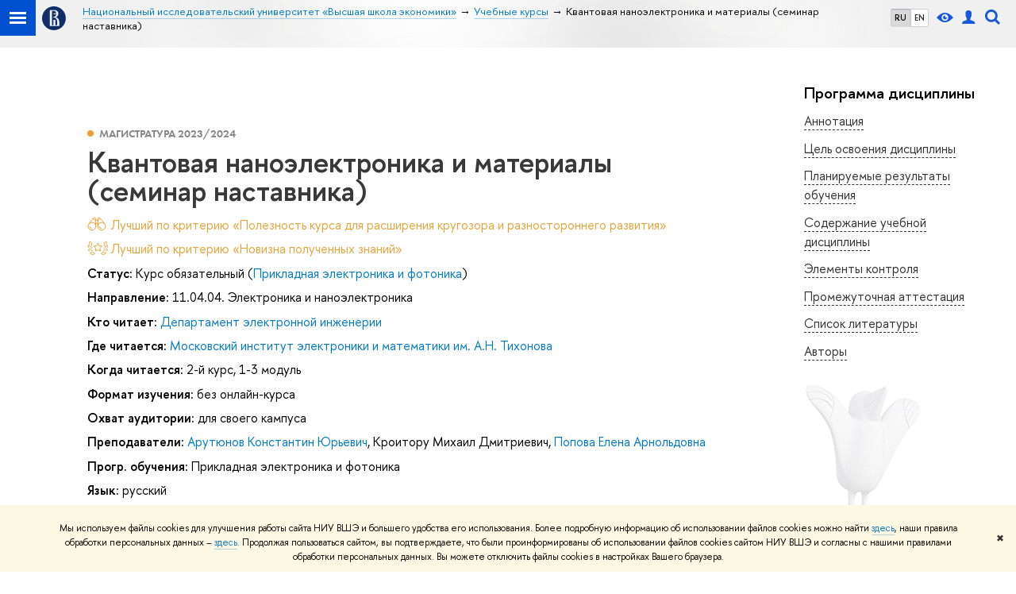

--- FILE ---
content_type: text/html; charset=utf-8
request_url: https://www.hse.ru/edu/courses/835150451
body_size: 15335
content:
<!DOCTYPE html><html><head><title>Квантовая наноэлектроника и материалы (семинар наставника) – Учебные курсы – Национальный исследовательский университет «Высшая школа экономики»</title><meta charset="UTF-8"><meta name="viewport" content="width=device-width, initial-scale=1"><link rel="apple-touch-icon" sizes="180x180" href="/f/src/global/i/favicon/favicon_ios_180x180.png"><link rel="icon" type="image/png" sizes="32x32" href="/f/src/global/i/favicon/favicon_32x32.png"><link rel="icon" type="image/png" sizes="16x16" href="/f/src/global/i/favicon/favicon_16x16.png"><link rel="mask-icon" color="#0F2D69" href="/f/src/global/i/favicon/favicon.svg"><link rel="manifest" href="/f/src/manifest/manifest_ru.json"><meta name="msapplication-config" content="/f/src/global/i/favicon/browserconfig.xml"><link rel="shortcut icon" type="image/x-icon" href="/favicon.ico"><meta name="twitter:card" content="summary"><meta property="og:description" content="Курс направлен на получение студентами базовых знаний по физике сверхпроводимости применительно к современной и быстро развивающейся области сверхпроводящих наноматериалов и их применений. Для успешного прохождения курса студент должен быть знаком с основными положениями классической и квантовой…"><meta name="mrc__share_description" content="Курс направлен на получение студентами базовых знаний по физике сверхпроводимости применительно к современной и быстро развивающейся области сверхпроводящих наноматериалов и их применений. Для успешного прохождения курса студент должен быть знаком с основными положениями классической и квантовой…"><meta itemprop="description" content="Курс направлен на получение студентами базовых знаний по физике сверхпроводимости применительно к современной и быстро развивающейся области сверхпроводящих наноматериалов и их применений. Для успешного прохождения курса студент должен быть знаком с основными положениями классической и квантовой…"><meta name="twitter:description"><meta property="og:type" content="website"><link rel="stylesheet" href="/f/src/projects/unshm1/unshm1.css" media="all"><link rel="stylesheet" href="/f/src/global/css/sitemap.css" media="all"><link rel="stylesheet" href="/f/src/global/css/vision.css" media="all"><link rel="stylesheet" href="/f/src/edu/css/edu2.css" media="all"><link rel="stylesheet" href="/f/src/global/css/owl.carousel2.min.css" media="all"><script src="/f/src/global/js/cache/jquery-1.10.1.min/jquery.cookie/jquery-ui/jquery.ui.touch-punch.min/hse.utils/errtrack/main/modernizr/popup/switcher/tag/jquery.cookie/sitemap.ajax/vision/ctrlshifte/fotorama/owl.carousel2.min/emerge/events-switcher/masonry.pkgd.min/imagesloaded.pkgd.min/universal.js"></script><!-- counter-->
				<script src="https://www.hse.ru/f/gtm/ip"></script>
				<script>(function(w,d,s,l,i){w[l]=w[l]||[];w[l].push({'gtm.start':
				new Date().getTime(),event:'gtm.js'});var f=d.getElementsByTagName(s)[0],
				j=d.createElement(s),dl=l!='dataLayer'?'&l='+l:'';j.async=true;j.src=
				'https://www.googletagmanager.com/gtm.js?id='+i+dl;f.parentNode.insertBefore(j,f);
				})(window,document,'script','dataLayer','GTM-P6DCQX');</script>
			<!-- /counter--><script>(function() {
	var s = document.createElement('script'); s.type = 'text/javascript'; s.async = true;
	s.src = '/f/src/_/jquery.orfo.js';
	s.onload = s.onreadystatechange = function() {
		if ($.fn.hseOrfo) {	// old IE...
			$(document).hseOrfo({
				'lang': 'ru'
			});
		}
	};
	var t = document.getElementsByTagName('script')[0]; t.parentNode.insertBefore(s, t);
})();

$(function() {
	var sidebar = '.sidebar .sidebar__inner';
	var modules = '.modules .modules__inner';
	var content = '.content .content__inner';
	var custom = '.js-orfo';
	var selector = $($.grep([custom, sidebar, modules, content], function(selector) { return $(selector).length})).get(0);

	if( selector ) {
		var mistake = '&lt;br/&gt; &lt;noindex&gt; &lt;span class=&quot;with-icon with-icon_tick&quot;&gt;&amp;nbsp;&lt;/span&gt; &lt;p class=&quot;last_child with-indent&quot;&gt; Нашли &lt;span class=&quot;wrong&quot;&gt;опечатку&lt;/span&gt;?&lt;br /&gt; Выделите её, нажмите Ctrl+Enter и отправьте нам уведомление. Спасибо за участие! &lt;/p&gt; &lt;/noindex&gt;';
		var code = $('<textarea/>').html(mistake).text();
		$(selector).append(code);
	}
});</script><script src="https://www.hse.ru/f/src/global/js/job.js" async></script><link rel="stylesheet" href="/f/src/edu/courses/style.css"><script src="/f/src/global/js/sticky-sidebar.js"></script></head><body data-lang="ru"><div class="page"><!--noindex--><div class="browser_outdate" style="display:none;">В старых версиях браузеров сайт может отображаться некорректно. Для оптимальной работы с сайтом рекомендуем воспользоваться современным браузером.</div><div class="gdpr_bar" style="display:none;"><div class="gdpr_bar__inner"><noindex>
<p>Мы используем файлы cookies для улучшения работы сайта НИУ ВШЭ и большего удобства его использования. Более подробную информацию об использовании файлов cookies можно найти&nbsp;<a href="https://www.hse.ru/cookie.html" rel="nofollow noopener" target="_blank" title="Пройти по ссылке">здесь</a>, наши правила обработки персональных данных &ndash;&nbsp;<a href="https://www.hse.ru/data_protection_regulation" rel="nofollow noopener" target="_blank" title="Пройти по ссылке">здесь</a>. Продолжая пользоваться сайтом, вы подтверждаете, что были проинформированы об использовании файлов cookies сайтом НИУ ВШЭ и согласны с нашими правилами обработки персональных данных. Вы можете отключить файлы cookies в настройках Вашего браузера.</p>
</noindex><span class="gdpr_bar__close">&#x2716;</span></div></div><!--/noindex--><div class="sv-control"><div class="sv-control__block"><ul class="sv-control__list sv-size"><li class="sv-control__item sv-control__item--s_normal active" data-type="size" data-value="normal">A</li><li class="sv-control__item sv-control__item--s_medium" data-type="size" data-value="medium">A</li><li class="sv-control__item sv-control__item--s_large" data-type="size" data-value="large">A</li></ul></div><div class="sv-control__block"><ul class="sv-control__list sv-spacing"><li class="sv-control__item sv-control__item--ls_normal active" data-type="spacing" data-value="normal">АБB</li><li class="sv-control__item sv-control__item sv-control__item--ls_medium" data-type="spacing" data-value="medium">АБB</li><li class="sv-control__item sv-control__item--ls_large" data-type="spacing" data-value="large">АБB</li></ul></div><div class="sv-control__block"><ul class="sv-control__list sv-contrast"><li class="sv-control__item sv-control__item---color1 active" data-type="contrast" data-value="normal">А</li><li class="sv-control__item sv-control__item---color2" data-type="contrast" data-value="invert">А</li><li class="sv-control__item sv-control__item---color3" data-type="contrast" data-value="blue">А</li><li class="sv-control__item sv-control__item---color4" data-type="contrast" data-value="beige">А</li><li class="sv-control__item sv-control__item---color5" data-type="contrast" data-value="brown">А</li></ul></div><div class="sv-control__block"><ul class="sv-control__list sv-image"><li class="sv-control__item sv-control__item--image_on active" data-type="image" data-value="on"></li><li class="sv-control__item sv-control__item--image_off" data-type="image" data-value="off"></li></ul></div><div class="sv-control__block"><div class="sv-off js-sv-off">Обычная версия сайта</div></div></div><header class="header header_dark_gradient"><div class="crop"><div class="header-top header-top--primary"><div class="left"><span class="control control_sitemap"><span class="control_sitemap__line"></span></span><a class="control control_home" href="https://www.hse.ru/"><svg xmlns="http://www.w3.org/2000/svg" width="30" height="30" viewBox="0 0 309 309" fill="none"><path fill-rule="evenodd" clip-rule="evenodd" d="M68.4423 26.0393C93.7686 9.06174 123.545 0 154.005 0C194.846 0 234.015 16.275 262.896 45.2451C291.777 74.2153 308.005 113.508 308.01 154.481C308.013 185.039 298.984 214.911 282.065 240.321C265.145 265.731 241.094 285.537 212.953 297.234C184.813 308.931 153.847 311.993 123.972 306.034C94.0966 300.074 66.6537 285.361 45.1138 263.755C23.5739 242.148 8.90442 214.619 2.96053 184.649C-2.98335 154.678 0.0653089 123.612 11.721 95.3799C23.3767 67.1476 43.1159 43.0168 68.4423 26.0393ZM180.336 140.561C212.051 151.8 224.284 177.329 224.284 215.345V255.047H99.593V48.1729H154.908C175.847 48.1729 184.602 51.8575 194.493 59.5386C208.902 70.8654 211.166 87.3096 211.166 95.5561C211.299 106.453 207.484 117.028 200.43 125.316C195.128 132.023 188.214 137.269 180.336 140.561ZM196.038 211.485C196.038 168.722 182.396 145.328 147.339 145.328V134.927H147.553C152.962 134.963 158.306 133.751 163.173 131.385C168.041 129.018 172.301 125.561 175.624 121.28C182.066 113.463 183.387 106.093 183.688 99.5137H147.582V89.3566H183.378C182.573 82.4432 179.883 75.8863 175.604 70.4072C167.413 60.1917 155.812 58.4761 148.175 58.4761H127.771V243.779H147.582V174.57H173.554V243.652H196.038V211.485Z" fill="#0F2D69"></path></svg></a></div><div class="right"><div class="header__controls"><ul class="control_lang2"><li class="control_lang2_item activated"><a class="link link_no-underline" href="/edu/courses/835150451">RU</a></li><li class="control_lang2_item"><a class="link link_no-underline" href="/en/edu/courses/835150451">EN</a></li></ul><span class="control control_vision" title="Версия для слабовидящих" itemprop="copy"><a class="control_vision-link" style="color: inherit;" href="/?vision=enabled"><svg width="21" height="12" viewBox="0 0 21 12" xmlns="http://www.w3.org/2000/svg"><title>Версия для слабовидящих</title><path class="control__path" d="M10.5 0c3.438 0 6.937 2.016 10.5 6.047-.844.844-1.383 1.375-1.617 1.594-.234.219-.805.703-1.711 1.453-.906.75-1.641 1.266-2.203 1.547-.563.281-1.305.578-2.227.891-.922.313-1.836.469-2.742.469-1.125 0-2.156-.141-3.094-.422-.938-.281-1.875-.766-2.813-1.453-.938-.688-1.672-1.273-2.203-1.758-.531-.484-1.328-1.273-2.391-2.367 2.031-2.031 3.836-3.539 5.414-4.523 1.578-.984 3.273-1.477 5.086-1.477zm0 10.266c1.156 0 2.148-.422 2.977-1.266.828-.844 1.242-1.844 1.242-3s-.414-2.156-1.242-3c-.828-.844-1.82-1.266-2.977-1.266-1.156 0-2.148.422-2.977 1.266-.828.844-1.242 1.844-1.242 3s.414 2.156 1.242 3c.828.844 1.82 1.266 2.977 1.266zm0-5.766c0 .438.141.797.422 1.078s.641.422 1.078.422c.313 0 .625-.109.938-.328v.328c0 .688-.234 1.273-.703 1.758-.469.484-1.047.727-1.734.727-.688 0-1.266-.242-1.734-.727-.469-.484-.703-1.07-.703-1.758s.234-1.273.703-1.758c.469-.484 1.047-.727 1.734-.727h.375c-.25.313-.375.641-.375.984z" fill="#1658DA"></path></svg><span style="display: none;">Версия для слабовидящих</span></a></span><a class="control control_user" href="https://www.hse.ru/lkuser/" title="Личный кабинет сотрудника ВШЭ"><ins><svg class="control_svg" width="17" height="18" viewBox="0 0 17 18" xmlns="http://www.w3.org/2000/svg"><title>Личный кабинет сотрудника ВШЭ</title><path class="control__path" d="M13.702 13.175c.827.315 1.486.817 1.978 1.506.492.689.738 1.467.738 2.333h-16.419c0-1.417.532-2.5 1.595-3.248.394-.276 1.358-.591 2.894-.945.945-.118 1.457-.374 1.536-.768.039-.157.059-.61.059-1.358 0-.118-.039-.217-.118-.295-.157-.157-.315-.433-.472-.827-.079-.315-.157-.787-.236-1.417-.157.039-.285-.02-.384-.177-.098-.157-.177-.364-.236-.62l-.089-.443c-.157-.866-.098-1.28.177-1.24-.118-.157-.217-.532-.295-1.122-.118-.866-.059-1.634.177-2.303.276-.748.768-1.319 1.476-1.713.709-.394 1.476-.571 2.303-.532.787.039 1.506.276 2.156.709.65.433 1.093 1.024 1.329 1.772.197.551.217 1.319.059 2.303-.079.472-.157.768-.236.886.118-.039.207 0 .266.118.059.118.079.266.059.443l-.059.472c-.02.138-.049.246-.089.325l-.118.413c-.039.276-.108.472-.207.591-.098.118-.226.157-.384.118-.079.866-.217 1.476-.413 1.831 0 .039-.069.138-.207.295-.138.157-.207.256-.207.295v.65c0 .394.039.689.118.886.079.197.354.354.827.472.276.118.679.217 1.211.295.532.079.935.177 1.211.295z" fill="#1658DA"></path></svg></ins></a><span class="control control_search" title="Поиск"><ins class="popup_opener"><svg class="control_svg" width="19" height="19" viewBox="0 0 19 19" xmlns="http://www.w3.org/2000/svg"><title>Поиск</title><path d="M12.927 7.9c0-1.384-.492-2.568-1.476-3.552s-2.168-1.476-3.552-1.476-2.568.492-3.552 1.476-1.476 2.168-1.476 3.552.492 2.568 1.476 3.552 2.168 1.476 3.552 1.476 2.568-.492 3.552-1.476 1.476-2.168 1.476-3.552zm4.053 11.1l-4.603-4.592c-1.339.928-2.832 1.391-4.477 1.391-1.07 0-2.093-.208-3.069-.623-.976-.415-1.818-.976-2.525-1.683-.707-.707-1.268-1.549-1.683-2.525-.415-.976-.623-1.999-.623-3.069 0-1.07.208-2.093.623-3.069.415-.976.976-1.818 1.683-2.525.707-.707 1.549-1.268 2.525-1.683.976-.415 1.999-.623 3.069-.623 1.07 0 2.093.208 3.069.623.976.415 1.818.976 2.525 1.683.707.707 1.268 1.549 1.683 2.525.415.976.623 1.999.623 3.069 0 1.646-.464 3.138-1.391 4.477l4.603 4.603-2.031 2.02z" fill="#1658DA"></path></svg></ins><div class="popup popup_search not_display"><div class="popup__inner"><div class="search-form"><form action="https://www.hse.ru/search/index.html"><div class="search-form__button"><button class="button button_grey">Поиск</button></div><div class="search-form__input"><input class="input input100 input_mr" type="text" name="text" placeholder="Поиск"><input type="hidden" name="searchid" value="2284688"><input type="hidden" name="simple" value="1"></div></form></div><div class="popup__block popup__block_indent"><a class="link_dark" href="https://www.hse.ru/search/search.html?simple=0">Расширенный поиск</a><span class="b-adv-search"></span></div></div></div></span><span class="control is-mobile control_menu js-control_menu_open" onclick="void(0)"><ins></ins><span class="control__text">Меню</span></span></div></div><div class="header_body"><div class="header_breadcrumb is-mobile c"><div class="header_breadcrumb__inner no_crumb_arrow"><a class="header_breadcrumb__link  fa-header_body__crumb--first fa-header_body__crumb" href="https://www.hse.ru/">Высшая школа экономики</a></div></div><div class="header_breadcrumb is-desktop"><div class="header_breadcrumb__inner no_crumb_arrow js-header_breadcrumb__inner--wide"><ul class="header_breadcrumb__list"><li class="header_breadcrumb__item"><a class="header_breadcrumb__link" href="/"><span>Национальный исследовательский университет «Высшая школа экономики»</span></a></li><li class="header_breadcrumb__item"><a class="header_breadcrumb__link" href="/edu/courses/"><span>Учебные курсы</span></a></li><li class="header_breadcrumb__item"><span class="header_breadcrumb__current"><span>Квантовая наноэлектроника и материалы (семинар наставника)</span></span></li></ul></div></div></div></div><div class="header-board js-mobile_popup row"><div class="header-board__top js-mobile_popup__top is-fixed is-mobile"><div class="header-top header-top--secondary"><div class="left"><ul class="control_lang2"><li class="control_lang2_item activated"><a class="link link_no-underline" href="/edu/courses/835150451">RU</a></li><li class="control_lang2_item"><a class="link link_no-underline" href="/en/edu/courses/835150451">EN</a></li></ul><a class="control control_user" href="https://www.hse.ru/lkuser/" title="Личный кабинет сотрудника ВШЭ"><ins><svg class="control_svg" width="17" height="18" viewBox="0 0 17 18" xmlns="http://www.w3.org/2000/svg"><title>Личный кабинет сотрудника ВШЭ</title><path class="control__path" d="M13.702 13.175c.827.315 1.486.817 1.978 1.506.492.689.738 1.467.738 2.333h-16.419c0-1.417.532-2.5 1.595-3.248.394-.276 1.358-.591 2.894-.945.945-.118 1.457-.374 1.536-.768.039-.157.059-.61.059-1.358 0-.118-.039-.217-.118-.295-.157-.157-.315-.433-.472-.827-.079-.315-.157-.787-.236-1.417-.157.039-.285-.02-.384-.177-.098-.157-.177-.364-.236-.62l-.089-.443c-.157-.866-.098-1.28.177-1.24-.118-.157-.217-.532-.295-1.122-.118-.866-.059-1.634.177-2.303.276-.748.768-1.319 1.476-1.713.709-.394 1.476-.571 2.303-.532.787.039 1.506.276 2.156.709.65.433 1.093 1.024 1.329 1.772.197.551.217 1.319.059 2.303-.079.472-.157.768-.236.886.118-.039.207 0 .266.118.059.118.079.266.059.443l-.059.472c-.02.138-.049.246-.089.325l-.118.413c-.039.276-.108.472-.207.591-.098.118-.226.157-.384.118-.079.866-.217 1.476-.413 1.831 0 .039-.069.138-.207.295-.138.157-.207.256-.207.295v.65c0 .394.039.689.118.886.079.197.354.354.827.472.276.118.679.217 1.211.295.532.079.935.177 1.211.295z" fill="#1658DA"></path></svg></ins></a><span class="control control_white control_search js-search_mobile_control" title="Поиск"><ins><svg class="control_svg" width="19" height="19" viewBox="0 0 19 19" xmlns="http://www.w3.org/2000/svg"><title>Поиск</title><path d="M12.927 7.9c0-1.384-.492-2.568-1.476-3.552s-2.168-1.476-3.552-1.476-2.568.492-3.552 1.476-1.476 2.168-1.476 3.552.492 2.568 1.476 3.552 2.168 1.476 3.552 1.476 2.568-.492 3.552-1.476 1.476-2.168 1.476-3.552zm4.053 11.1l-4.603-4.592c-1.339.928-2.832 1.391-4.477 1.391-1.07 0-2.093-.208-3.069-.623-.976-.415-1.818-.976-2.525-1.683-.707-.707-1.268-1.549-1.683-2.525-.415-.976-.623-1.999-.623-3.069 0-1.07.208-2.093.623-3.069.415-.976.976-1.818 1.683-2.525.707-.707 1.549-1.268 2.525-1.683.976-.415 1.999-.623 3.069-.623 1.07 0 2.093.208 3.069.623.976.415 1.818.976 2.525 1.683.707.707 1.268 1.549 1.683 2.525.415.976.623 1.999.623 3.069 0 1.646-.464 3.138-1.391 4.477l4.603 4.603-2.031 2.02z" fill="#1658DA"></path></svg></ins></span></div><div class="right"><div class="header__controls"><span class="control is-mobile control_menu control_menu--close js-control_menu_close" onclick="void(0)"><ins></ins></span></div></div></div><div class="js-search_mobile_popup not_display is-mobile"><div class="search-form"><form action="https://www.hse.ru/search/search.html"><div class="search-form__button"><button class="button button_grey">Поиск</button></div><div class="search-form__input"><input class="fa-search_input input input100 input_mr" type="text" name="text" placeholder="Поиск по сайту"><input type="hidden" name="simple" value="1"><input name="searchid" type="hidden" value="2284688"></div></form></div><div class="popup__block"><a class="link_white" href="https://www.hse.ru/search/search.html?simple=0&amp;searchid=2284688">Расширенный поиск</a></div></div><div class="header-board__title"><a class="link_white link_no-underline"></a></div></div><div class="header-board__inner js-mobile_popup__inner"></div></div></div></header><div class="layout has-sidebar"><div class="grid grid_3"><div class="wrapper row"><div class="sidebar"><div class="sidebar__inner"><div class="js-bookmark is-desktop"><h4 class="pud__title">Программа дисциплины</h4><ul class="pud-menu"><li class="pud-menu__item"><a class="link link_dark pud-menu__link" href="#annotation">Аннотация</a></li><li class="pud-menu__item"><a class="link link_dark pud-menu__link" href="#objectives">Цель освоения дисциплины</a></li><li class="pud-menu__item"><a class="link link_dark pud-menu__link" href="#results">Планируемые результаты обучения</a></li><li class="pud-menu__item"><a class="link link_dark pud-menu__link" href="#sections">Содержание учебной дисциплины</a></li><li class="pud-menu__item"><a class="link link_dark pud-menu__link" href="#controls">Элементы контроля</a></li><li class="pud-menu__item"><a class="link link_dark pud-menu__link" href="#intermediate_certification">Промежуточная аттестация</a></li><li class="pud-menu__item"><a class="link link_dark pud-menu__link" href="#library">Список литературы</a></li><li class="pud-menu__item"><a class="link link_dark pud-menu__link" href="#authors">Авторы</a></li></ul></div><div class="js-orfo sidebar_with-decor is-desktop"></div></div></div></div><div class="main"><div class="content"><div class="content__inner"><div class="courses with-indent4"><div class="courses__item courses__item--single"><div class="disc-lang" style="display:none">{&quot;id&quot;:20591,&quot;title&quot;:&quot;русский&quot;,&quot;name&quot;:&quot;ru&quot;}</div><span class="courses__year courses__type courses__type--master">Магистратура
2023/2024</span><h1 class="courses__header">Квантовая наноэлектроника и материалы (семинар наставника)</h1><div class="b-row b-row--wrap with-indent1"><div class="b-row__item b-row__item--12"><div class="courses_award"><div class="courses_award__item with-indent1 courses_award__item--outlook">Лучший по критерию «Полезность курса для расширения кругозора и разностороннего развития»</div><div class="courses_award__item with-indent1">Лучший по критерию «Новизна полученных знаний»</div></div><div class="with-indent1"><span class="b">Статус:</span>
<span>Курс обязательный (<a class="link_no-underline" href="https://www.hse.ru/org/url/415980677">Прикладная электроника и фотоника</a>)</span></div><div class="with-indent1"><span class="b">Направление:</span>
<span>11.04.04. Электроника и наноэлектроника</span></div><div class="with-indent1"><span class="b">Кто читает:</span>
<a class="link_no-underline" href="https://www.hse.ru/org/url/142553001">Департамент электронной инженерии</a></div><div class="with-indent1"><span class="b">Где читается:</span>
<a class="link_no-underline" href="https://www.hse.ru/org/url/59315150">Московский институт электроники и математики им. А.Н. Тихонова</a></div><div class="with-indent1"><span class="b">Когда читается:</span>
<span>2-й курс, 1-3 модуль</span></div><div class="with-indent1"><span class="b">Формат изучения:</span>
<span>без онлайн-курса</span></div><div class="with-indent1"><span class="b">Охват аудитории:</span>
<span>для своего кампуса</span></div><div class="with-indent1"><span class="b">Преподаватели:</span>
<a class="link_no-underline" href="https://www.hse.ru/org/persons/117711945">Арутюнов Константин Юрьевич</a>,
<span>Кроитору Михаил Дмитриевич</span>,
<a class="link_no-underline" href="https://www.hse.ru/org/persons/47634339">Попова Елена Арнольдовна</a></div><div class="with-indent1"><span class="b">Прогр. обучения:</span>
<span>Прикладная электроника и фотоника</span></div></div><div class="b-row__item b-row__item--12"><div class="with-indent1"><span class="b">Язык:</span>
<span>русский</span></div><div class="with-indent1"><span class="b">Кредиты:</span>
<span>6</span></div><div class="with-indent1"><span class="b">Контактные часы:</span>
<span>36</span></div><section class="pud"><link rel="stylesheet" href="/f/src/global/node_modules/katex/dist/katex.min.css"/><script defer="defer" src="/f/src/global/node_modules/katex/dist/katex.min.js"></script><script defer="defer" src="/f/src/global/node_modules/katex/dist/contrib/auto-render.min.js" onload="renderMathInElement(document.body);"></script><script>$(function () {
	var mediaMobile = window.matchMedia("(max-width: 767px)");
	var stickySidebar;
	$('.pud-foldable').on('click', function () {
		$(this)
			.toggleClass('active')
			.next()
			.toggle();
	});
	function InitStickySidebar() {
		if($('.wrapper').length) {
			if(!stickySidebar && window.matchMedia && !mediaMobile.matches) {
				stickySidebar = new StickySidebar('.wrapper', {
					topSpacing: 20,
					bottomSpacing: 20,
				});
			}
		}
	}
	function DestroyStickySidebar() {
		if(typeof stickySidebar !== 'undefined' && window.matchMedia && mediaMobile.matches) {
			stickySidebar.destroy();
		}
	}
	InitStickySidebar();
	DestroyStickySidebar();
	$(window).resize(function(){
		InitStickySidebar();
		DestroyStickySidebar();
	});
	$(window).scroll(function(){
		$('.pud-menu__link').removeClass('pud-menu__link_active');
		if($('.pud-menu__link').length && $('._anchor').length) {
			$('._anchor').each(function(index){
				if($(this)[0].getBoundingClientRect().top > 0 || $('.pud-menu__link').length == index + 1) {
					var anchor = $(this).attr('id');
					$('.pud-menu__link[href=#'+ anchor +']').addClass('pud-menu__link_active');
					return false;
				}
			});
		}
	})
});
</script><style>.pud-foldable {
	cursor: pointer;
}

.caret {
	display: inline-block;
	width:  0;
	height: 0;
	margin-left: 2px;
	vertical-align: middle;
	border-top: 4px dashed;
	border-right: 4px solid transparent;
	border-left: 4px solid transparent;
}

.active .caret {
	content: '';
	border-top: 0;
	border-bottom: 4px dashed;
	border-bottom: 4px solid\9;
}

.pud {
	margin-top: 2em;
}

.pud__section {
	margin-bottom: 1em;
}

.pud__header {
	margin: 0 0 30px;
}

.pud__title {
	font-size: 20px;
	line-height: 1.2;
	margin: 0 0 8px;
}

.pud__content {
	margin: 8px 0 30px
}

.pud__list {
	position: relative;
}

.pud__list-icon {
	display: inline-block;
	vertical-align: sub;
	width: 20px;
	height: 20px;
	margin-right: 4px;
}

.pud__list::before {
	content: '';
}

.pud__list-item::before {
	content: '\2014\a0';
	float: left;
	margin-left: -1.25em;
}

.pud__list-item_presentation *,
.pud__list-item_authors * {
	color: inherit;
}

.pud-external {
	display: inline-block;
	vertical-align: text-bottom;
	background: no-repeat center url("data:image/svg+xml;charset=utf8,%3Csvg%20width%3D%2216%22%20height%3D%2216%22%20viewBox%3D%220%200%2016%2016%22%20fill%3D%22none%22%20xmlns%3D%22http%3A%2F%2Fwww.w3.org%2F2000%2Fsvg%22%3E%0A%3Cpath%20fill-rule%3D%22evenodd%22%20clip-rule%3D%22evenodd%22%20d%3D%22M6.33333%203V4.33333H10.7267L3%2012.06L3.94%2013L11.6667%205.27333V9.66667H13V3H6.33333Z%22%20fill%3D%22%230F0F14%22%2F%3E%0A%3C%2Fsvg%3E%0A");
	width: 16px;
	height: 16px;
	text-decoration: none;
	border-color: transparent;
	padding: 0 2px;
}

.pud-file {
	display: inline-block;
	vertical-align: text-bottom;
	background: no-repeat center url("data:image/svg+xml;charset=utf8,%3Csvg%20width%3D%2216%22%20height%3D%2216%22%20viewBox%3D%220%200%2016%2016%22%20fill%3D%22none%22%20xmlns%3D%22http%3A%2F%2Fwww.w3.org%2F2000%2Fsvg%22%3E%0A%3Cpath%20d%3D%22M12%206V12H4V6H2V14H14V6H12Z%22%20fill%3D%22%230F0F14%22%2F%3E%0A%3Cpath%20d%3D%22M11%208L10%207L9%208V2H7V8L6%207L5%208L8%2011L11%208Z%22%20fill%3D%22%230F0F14%22%2F%3E%0A%3C%2Fsvg%3E%0A");
	width: 16px;
	height: 16px;
	text-decoration: none;
	border-color: transparent;
	padding: 0 2px;
}


.pud-menu__link {
	border-bottom: 1px dashed;
	font-size: 1.6rem;
}
.pud-menu__link_active {
	font-weight: bold;
}
.pud__preview-wrap {
	display: flex;
	flex-wrap: wrap;
	align-items: center;
	/*flex-direction: row-reverse;*/
	justify-content: space-between;
	gap: 16px;
}

.pud__preview-buttons {
	display: flex;
	gap: 16px;
}
.pud__preview-icon {
	margin-right: auto;
	display: flex;
	align-items: center;
	justify-content: center;
}
.pud__preview-button,
a.pud__preview-button,
a.pud__preview-button:visited {
	max-width: 280px;
	white-space: normal;
	text-align: center;
	padding: 4px 24px;
	display: inline-flex;
	align-items: center;
	justify-content: center;
	min-height: 50px;
	box-sizing: border-box;
}

@media screen and (max-width: 767px) {
	.pud__preview-button,
	a.pud__preview-button,
	a.pud__preview-button:visited {
		max-width: none;
		width: 100%;
	}
	.pud__preview-wrap {
		flex-direction: column;
		width: 100%;
	}
	.pud__preview-buttons {
		flex-direction: column;
		width: 100%;
	}
}

.button_clean_blue {
	color: #0042c4;
	border-color: currentColor;
}

.button_clean_blue:hover {
	color: #00349B;
	border-color: currentColor;
}
/*
.sidebar {
	position: fixed;
	top: 105px;
	width: calc(22% - 45px - 62px);
}

@media (max-width: 995px) {
	.sidebar {
		width: 225px;
	}
}

@media (max-width: 767px) {
	.sidebar {
		position: static;
		width: auto;
	}
}
*/</style><h3 class="pud__header">Программа дисциплины</h3><div class="pud__section"><div class="pud__preview-wrap"><div class="pud__preview-icon"><svg class="pud__icon" width="37" height="22" viewBox="0 0 37 22" fill="none" xmlns="http://www.w3.org/2000/svg"><path d="M25.125 0.378125C25.0125 0.275 24.8719 0.21875 24.7406 0.21875C24.6094 0.21875 24.4594 0.275 24.3562 0.378125L23.0625 1.61562C22.95 1.71875 22.8844 1.86875 22.8844 2.01875C22.8844 2.16875 22.95 2.31875 23.0625 2.42188L32.0437 11L23.0625 19.5781C22.95 19.6812 22.8844 19.8312 22.8844 19.9812C22.8844 20.1312 22.95 20.2812 23.0625 20.3844L24.3562 21.6219C24.4687 21.725 24.6 21.7812 24.7406 21.7812C24.8812 21.7812 25.0219 21.725 25.125 21.6219L35.8313 11.4031C35.9438 11.3 36.0094 11.15 36.0094 11C36.0094 10.85 35.9438 10.7 35.8313 10.5969L25.125 0.378125ZM13.125 2.01875C13.125 1.86875 13.0594 1.71875 12.9469 1.61562L11.6531 0.378125C11.5406 0.275 11.4 0.21875 11.2687 0.21875C11.1375 0.21875 10.9875 0.275 10.8844 0.378125L0.178125 10.5969C0.0656251 10.7 0 10.85 0 11C0 11.15 0.0656251 11.3 0.178125 11.4031L10.8844 21.6219C10.9969 21.725 11.1375 21.7812 11.2687 21.7812C11.4094 21.7812 11.55 21.725 11.6531 21.6219L12.9469 20.3844C13.0594 20.2812 13.125 20.1312 13.125 19.9812C13.125 19.8312 13.0594 19.6812 12.9469 19.5781L3.96563 11L12.9469 2.42188C13.0594 2.31875 13.125 2.16875 13.125 2.01875Z" fill="#1658DA"></path></svg></div><div class="pud__preview-buttons"><a class="button button_blue pud__preview-button" href="https://dp.hse.ru/#/summary?implementationId=5427357870">Дополнительные материалы в LMS</a><a class="button button_clean_blue pud__preview-button" target="_blank" href="https://pmo.hse.ru/servicedesk/customer/portal/81/create/3180">Задать вопрос</a></div></div><h4 class="pud__title">Аннотация<a class="_anchor" id="annotation"></a></h4><div class="pud__content">Курс направлен на получение студентами базовых знаний по физике сверхпроводимости применительно к современной и быстро развивающейся области сверхпроводящих наноматериалов и их применений. Для успешного прохождения курса студент должен быть знаком с основными положениями классической и квантовой физики, а также - с методами современного физического исследования. Знания, полученные при изучении курса, могут быть использованы при изучении таких дисциплин, как электротехника, электроника, метрология и т.д. При обучении предусмотрен контроль знаний студентов в виде обсуждений на занятиях и коллоквиума.</div></div><div class="pud__section"><img class="pud__icon" src="/f/src/global/i/edu/objectives.svg" alt="Цель освоения дисциплины"/><h4 class="section__title pud__title">Цель освоения дисциплины<a class="_anchor" id="objectives"></a></h4><div class="pud__content"><ul class="pud__list"><li class="pud__list-item pud__list-item_objectives"><div><span>Формирование представлений об основах физики сверхпроводимости; </span></div></li><li class="pud__list-item pud__list-item_objectives"><div><span>Получение базовых знаний по основным прикладным вопросам сверхпроводимости;</span></div></li><li class="pud__list-item pud__list-item_objectives"><div><span> Формирование профессиональных компетенций, связанных с использованием полученных знаний в дальнейшей производственной деятельности.</span></div></li></ul></div></div><div class="pud__section"><img class="pud__icon" src="/f/src/global/i/edu/results.svg" alt="Планируемые результаты обучения"/><h4 class="section__title pud__title">Планируемые результаты обучения<a class="_anchor" id="results"></a></h4><div class="pud__content"><ul class="pud__list"><li class="pud__list-item pud__list-item_results"><div><span>знает основные модельные представления, описывающие явление сверхпроводимости;</span></div></li><li class="pud__list-item pud__list-item_results"><div><span>знает основные феноменологические положения физики сверхпроводимости;</span></div></li><li class="pud__list-item pud__list-item_results"><div><span>знает основные эффекты и приложения сверхпроводимости;</span></div></li><li class="pud__list-item pud__list-item_results"><div><span>решает типовые прикладные задачи.</span></div></li><li class="pud__list-item pud__list-item_results"><div><span>решает типовые прикладные задачи. </span></div></li></ul></div></div><div class="pud__section"><img class="pud__icon" src="/f/src/global/i/edu/sections.svg" alt="Содержание учебной дисциплины"/><h4 class="section__title pud__title">Содержание учебной дисциплины<a class="_anchor" id="sections"></a></h4><div class="pud__content"><ul class="pud__list"><li class="pud__list-item pud__list-item_sections"><div><span>Тема 1. Введение. Основные феноменологические проявления сверхпроводимости. Термодинамика сверхпроводников. Эффект Мейсснера. </span></div></li><li class="pud__list-item pud__list-item_sections"><div><span>Тема 2. Представление об основных моделях, описывающих явление сверхпроводимости: модель Лондонов, основы теории БКШ. </span></div></li><li class="pud__list-item pud__list-item_sections"><div><span>Тема 3. Модель Гинзбурга-Ландау. Квантование потока. Эффект Литтла-Паркса.</span></div></li><li class="pud__list-item pud__list-item_sections"><div><span>Тема 4. Сверхпроводники I-го и II-го рода, их поведение в магнитном поле. Первое и второе критическое поле. Промежуточное состояние. Вихри Абрикосова. Вихревое состояние.</span></div></li><li class="pud__list-item pud__list-item_sections"><div><span>Тема 5. Эффекты близости в контакте сверхпроводника с несверхпроводником. Сосуществование ферромагнетизма и сверхпроводимости. Основы сверхпроводящей спинтроники.</span></div></li><li class="pud__list-item pud__list-item_sections"><div><span>Тема 6. Низкоразмерный магнетизм.</span></div></li><li class="pud__list-item pud__list-item_sections"><div><span>Тема 7. Эффект Джозефсона. СКВИД. Применение эффекта Джозефсона.</span></div></li><li class="pud__list-item pud__list-item_sections"><div><span>Тема 8. Джозефсоновская логика и RSFQ. Сверхпроводящие кубиты, основы квантовых вычислений.</span></div></li><li class="pud__list-item pud__list-item_sections"><div><span>Тема 9. Флуктуации в сверхпроводниках. Неравновесная сверхпроводимость.</span></div></li><li class="pud__list-item pud__list-item_sections"><div><span>Тема 10. Болометры на холодных/горячих электронах.</span></div></li><li class="pud__list-item pud__list-item_sections"><div><span>Тема 11. Новые сверхпроводящие материалы и ВТСП.</span></div></li></ul></div></div><div class="pud__section"><img class="pud__icon" src="/f/src/global/i/edu/controls.svg" alt="Элементы контроля"/><h4 class="section__title pud__title">Элементы контроля<a class="_anchor" id="controls"></a></h4><div class="pud__content"><ul class="pud__list"><li class="pud__list-item pud__list-item_controls"><div style="display: flex;"><svg class="pud__list-icon" xmlns="http://www.w3.org/2000/svg" width="20" height="20" viewBox="0 0 20 20">
<title>неблокирующий</title>
<g fill="none">
<g fill="#7FBA27"><path d="M15.6 20.3C16.3 20.3 16.9 20 17.4 19.5 17.9 19 18.1 18.5 18.1 17.8L18.1 10.3C18.1 9.6 17.9 9 17.4 8.5 16.9 8 16.3 7.8 15.6 7.8L6.7 7.8 6.4 6.3C6.1 5.3 6.2 4.3 6.6 3.4 7.1 2.5 7.9 1.9 9 1.6 10.1 1.3 11 1.5 11.9 2 12.8 2.5 13.3 3.3 13.6 4.4L13.9 5.4C13.9 5.6 14 5.7 14.2 5.8 14.3 5.9 14.5 5.9 14.6 5.9 14.8 5.8 14.9 5.7 15 5.6 15.1 5.4 15.1 5.3 15.1 5.1L14.8 4.1C14.6 3.4 14.4 2.8 14 2.2 13.6 1.7 13.1 1.2 12.5 0.9 12 0.6 11.4 0.4 10.7 0.3 10.1 0.2 9.4 0.2 8.7 0.4 7.9 0.6 7.3 0.9 6.8 1.3 6.3 1.7 5.9 2.2 5.6 2.8 5.3 3.3 5.1 4 5 4.6 4.9 5.3 5 6 5.2 6.6L5.4 7.8 4.4 7.8C3.7 7.8 3.1 8 2.6 8.5 2.1 9 1.9 9.6 1.9 10.3L1.9 17.8C1.9 18.5 2.1 19 2.6 19.5 3.1 20 3.7 20.3 4.4 20.3L15.6 20.3ZM15.6 19L4.4 19C4 19 3.7 18.9 3.5 18.7 3.2 18.4 3.1 18.1 3.1 17.8L3.1 10.3C3.1 9.9 3.2 9.6 3.5 9.4 3.7 9.1 4 9 4.4 9L15.6 9C16 9 16.3 9.1 16.5 9.4 16.8 9.6 16.9 9.9 16.9 10.3L16.9 17.8C16.9 18.1 16.8 18.4 16.5 18.7 16.3 18.9 16 19 15.6 19ZM10 16.5C10.2 16.5 10.3 16.5 10.4 16.3 10.6 16.2 10.6 16.1 10.6 15.9L10.6 13.8C10.8 13.7 11 13.6 11.1 13.4 11.2 13.2 11.3 13 11.3 12.8 11.3 12.4 11.1 12.1 10.9 11.9 10.6 11.6 10.4 11.5 10 11.5 9.6 11.5 9.4 11.6 9.1 11.9 8.9 12.1 8.8 12.4 8.8 12.8 8.8 13 8.8 13.2 8.9 13.4 9 13.6 9.2 13.7 9.4 13.8L9.4 15.9C9.4 16.1 9.4 16.2 9.6 16.3 9.7 16.5 9.8 16.5 10 16.5Z"/></g>
</g>
</svg><span>Тест 11</span></div><div class="grey i">Тест (Т). В конце некоторых занятий по материалам семинара будет проводиться тест в письменной форме.  Т1,2 – оценка за выполнение тестов выставляется как среднее арифметическое оценок за каждый тест Т1,2i. Оценка за каждый тест выставляется  по десятибалльной шкале по баллам, указанным за каждый вопрос. Тест проводится только на занятии в режиме реального времени и не подлежит пересдаче.</div></li><li class="pud__list-item pud__list-item_controls"><div style="display: flex;"><svg class="pud__list-icon" xmlns="http://www.w3.org/2000/svg" width="20" height="20" viewBox="0 0 20 20">
<title>неблокирующий</title>
<g fill="none">
<g fill="#7FBA27"><path d="M15.6 20.3C16.3 20.3 16.9 20 17.4 19.5 17.9 19 18.1 18.5 18.1 17.8L18.1 10.3C18.1 9.6 17.9 9 17.4 8.5 16.9 8 16.3 7.8 15.6 7.8L6.7 7.8 6.4 6.3C6.1 5.3 6.2 4.3 6.6 3.4 7.1 2.5 7.9 1.9 9 1.6 10.1 1.3 11 1.5 11.9 2 12.8 2.5 13.3 3.3 13.6 4.4L13.9 5.4C13.9 5.6 14 5.7 14.2 5.8 14.3 5.9 14.5 5.9 14.6 5.9 14.8 5.8 14.9 5.7 15 5.6 15.1 5.4 15.1 5.3 15.1 5.1L14.8 4.1C14.6 3.4 14.4 2.8 14 2.2 13.6 1.7 13.1 1.2 12.5 0.9 12 0.6 11.4 0.4 10.7 0.3 10.1 0.2 9.4 0.2 8.7 0.4 7.9 0.6 7.3 0.9 6.8 1.3 6.3 1.7 5.9 2.2 5.6 2.8 5.3 3.3 5.1 4 5 4.6 4.9 5.3 5 6 5.2 6.6L5.4 7.8 4.4 7.8C3.7 7.8 3.1 8 2.6 8.5 2.1 9 1.9 9.6 1.9 10.3L1.9 17.8C1.9 18.5 2.1 19 2.6 19.5 3.1 20 3.7 20.3 4.4 20.3L15.6 20.3ZM15.6 19L4.4 19C4 19 3.7 18.9 3.5 18.7 3.2 18.4 3.1 18.1 3.1 17.8L3.1 10.3C3.1 9.9 3.2 9.6 3.5 9.4 3.7 9.1 4 9 4.4 9L15.6 9C16 9 16.3 9.1 16.5 9.4 16.8 9.6 16.9 9.9 16.9 10.3L16.9 17.8C16.9 18.1 16.8 18.4 16.5 18.7 16.3 18.9 16 19 15.6 19ZM10 16.5C10.2 16.5 10.3 16.5 10.4 16.3 10.6 16.2 10.6 16.1 10.6 15.9L10.6 13.8C10.8 13.7 11 13.6 11.1 13.4 11.2 13.2 11.3 13 11.3 12.8 11.3 12.4 11.1 12.1 10.9 11.9 10.6 11.6 10.4 11.5 10 11.5 9.6 11.5 9.4 11.6 9.1 11.9 8.9 12.1 8.8 12.4 8.8 12.8 8.8 13 8.8 13.2 8.9 13.4 9 13.6 9.2 13.7 9.4 13.8L9.4 15.9C9.4 16.1 9.4 16.2 9.6 16.3 9.7 16.5 9.8 16.5 10 16.5Z"/></g>
</g>
</svg><span>Презентация 1</span></div><div class="grey i">Презентация (П). Каждый студент на предварительно оговоренном занятии должен будет сделать 15 мин. презентацию по материалам своей предыдущей бакалаврской (1-ый курс) и текущей магистерской (2-ой курс) работы.  Оценка за презентацию выставляется  по десятибалльной шкале.  </div></li><li class="pud__list-item pud__list-item_controls"><div style="display: flex;"><svg class="pud__list-icon" xmlns="http://www.w3.org/2000/svg" width="20" height="20" viewBox="0 0 20 20">
<title>неблокирующий</title>
<g fill="none">
<g fill="#7FBA27"><path d="M15.6 20.3C16.3 20.3 16.9 20 17.4 19.5 17.9 19 18.1 18.5 18.1 17.8L18.1 10.3C18.1 9.6 17.9 9 17.4 8.5 16.9 8 16.3 7.8 15.6 7.8L6.7 7.8 6.4 6.3C6.1 5.3 6.2 4.3 6.6 3.4 7.1 2.5 7.9 1.9 9 1.6 10.1 1.3 11 1.5 11.9 2 12.8 2.5 13.3 3.3 13.6 4.4L13.9 5.4C13.9 5.6 14 5.7 14.2 5.8 14.3 5.9 14.5 5.9 14.6 5.9 14.8 5.8 14.9 5.7 15 5.6 15.1 5.4 15.1 5.3 15.1 5.1L14.8 4.1C14.6 3.4 14.4 2.8 14 2.2 13.6 1.7 13.1 1.2 12.5 0.9 12 0.6 11.4 0.4 10.7 0.3 10.1 0.2 9.4 0.2 8.7 0.4 7.9 0.6 7.3 0.9 6.8 1.3 6.3 1.7 5.9 2.2 5.6 2.8 5.3 3.3 5.1 4 5 4.6 4.9 5.3 5 6 5.2 6.6L5.4 7.8 4.4 7.8C3.7 7.8 3.1 8 2.6 8.5 2.1 9 1.9 9.6 1.9 10.3L1.9 17.8C1.9 18.5 2.1 19 2.6 19.5 3.1 20 3.7 20.3 4.4 20.3L15.6 20.3ZM15.6 19L4.4 19C4 19 3.7 18.9 3.5 18.7 3.2 18.4 3.1 18.1 3.1 17.8L3.1 10.3C3.1 9.9 3.2 9.6 3.5 9.4 3.7 9.1 4 9 4.4 9L15.6 9C16 9 16.3 9.1 16.5 9.4 16.8 9.6 16.9 9.9 16.9 10.3L16.9 17.8C16.9 18.1 16.8 18.4 16.5 18.7 16.3 18.9 16 19 15.6 19ZM10 16.5C10.2 16.5 10.3 16.5 10.4 16.3 10.6 16.2 10.6 16.1 10.6 15.9L10.6 13.8C10.8 13.7 11 13.6 11.1 13.4 11.2 13.2 11.3 13 11.3 12.8 11.3 12.4 11.1 12.1 10.9 11.9 10.6 11.6 10.4 11.5 10 11.5 9.6 11.5 9.4 11.6 9.1 11.9 8.9 12.1 8.8 12.4 8.8 12.8 8.8 13 8.8 13.2 8.9 13.4 9 13.6 9.2 13.7 9.4 13.8L9.4 15.9C9.4 16.1 9.4 16.2 9.6 16.3 9.7 16.5 9.8 16.5 10 16.5Z"/></g>
</g>
</svg><span>Тест 12</span></div><div class="grey i">Тест (Т). В конце некоторых занятий по материалам семинара будет проводиться тест в письменной форме.  Т1,2 – оценка за выполнение тестов выставляется как среднее арифметическое оценок за каждый тест Т1,2i. Оценка за каждый тест выставляется  по десятибалльной шкале по баллам, указанным за каждый вопрос. Тест проводится только на занятии в режиме реального времени и не подлежит пересдаче.</div></li><li class="pud__list-item pud__list-item_controls"><div style="display: flex;"><svg class="pud__list-icon" xmlns="http://www.w3.org/2000/svg" width="20" height="20" viewBox="0 0 20 20">
<title>неблокирующий</title>
<g fill="none">
<g fill="#7FBA27"><path d="M15.6 20.3C16.3 20.3 16.9 20 17.4 19.5 17.9 19 18.1 18.5 18.1 17.8L18.1 10.3C18.1 9.6 17.9 9 17.4 8.5 16.9 8 16.3 7.8 15.6 7.8L6.7 7.8 6.4 6.3C6.1 5.3 6.2 4.3 6.6 3.4 7.1 2.5 7.9 1.9 9 1.6 10.1 1.3 11 1.5 11.9 2 12.8 2.5 13.3 3.3 13.6 4.4L13.9 5.4C13.9 5.6 14 5.7 14.2 5.8 14.3 5.9 14.5 5.9 14.6 5.9 14.8 5.8 14.9 5.7 15 5.6 15.1 5.4 15.1 5.3 15.1 5.1L14.8 4.1C14.6 3.4 14.4 2.8 14 2.2 13.6 1.7 13.1 1.2 12.5 0.9 12 0.6 11.4 0.4 10.7 0.3 10.1 0.2 9.4 0.2 8.7 0.4 7.9 0.6 7.3 0.9 6.8 1.3 6.3 1.7 5.9 2.2 5.6 2.8 5.3 3.3 5.1 4 5 4.6 4.9 5.3 5 6 5.2 6.6L5.4 7.8 4.4 7.8C3.7 7.8 3.1 8 2.6 8.5 2.1 9 1.9 9.6 1.9 10.3L1.9 17.8C1.9 18.5 2.1 19 2.6 19.5 3.1 20 3.7 20.3 4.4 20.3L15.6 20.3ZM15.6 19L4.4 19C4 19 3.7 18.9 3.5 18.7 3.2 18.4 3.1 18.1 3.1 17.8L3.1 10.3C3.1 9.9 3.2 9.6 3.5 9.4 3.7 9.1 4 9 4.4 9L15.6 9C16 9 16.3 9.1 16.5 9.4 16.8 9.6 16.9 9.9 16.9 10.3L16.9 17.8C16.9 18.1 16.8 18.4 16.5 18.7 16.3 18.9 16 19 15.6 19ZM10 16.5C10.2 16.5 10.3 16.5 10.4 16.3 10.6 16.2 10.6 16.1 10.6 15.9L10.6 13.8C10.8 13.7 11 13.6 11.1 13.4 11.2 13.2 11.3 13 11.3 12.8 11.3 12.4 11.1 12.1 10.9 11.9 10.6 11.6 10.4 11.5 10 11.5 9.6 11.5 9.4 11.6 9.1 11.9 8.9 12.1 8.8 12.4 8.8 12.8 8.8 13 8.8 13.2 8.9 13.4 9 13.6 9.2 13.7 9.4 13.8L9.4 15.9C9.4 16.1 9.4 16.2 9.6 16.3 9.7 16.5 9.8 16.5 10 16.5Z"/></g>
</g>
</svg><span>Активность 12</span></div><div class="grey i">Активность (А). В процессе занятий по материалам семинара преподаватель может оценить активность студентов по материалам устного или письменного опроса.  А1,2 – оценка за выполнение тестов выставляется как среднее арифметическое оценок за каждый опрос А1,2i. Оценка за каждый опрос выставляется  по десятибалльной шкале. Опрос проводится только на занятии в режиме реального времени и не подлежит пересдаче.</div></li><li class="pud__list-item pud__list-item_controls"><div style="display: flex;"><svg class="pud__list-icon" xmlns="http://www.w3.org/2000/svg" width="20" height="20" viewBox="0 0 20 20">
<title>неблокирующий</title>
<g fill="none">
<g fill="#7FBA27"><path d="M15.6 20.3C16.3 20.3 16.9 20 17.4 19.5 17.9 19 18.1 18.5 18.1 17.8L18.1 10.3C18.1 9.6 17.9 9 17.4 8.5 16.9 8 16.3 7.8 15.6 7.8L6.7 7.8 6.4 6.3C6.1 5.3 6.2 4.3 6.6 3.4 7.1 2.5 7.9 1.9 9 1.6 10.1 1.3 11 1.5 11.9 2 12.8 2.5 13.3 3.3 13.6 4.4L13.9 5.4C13.9 5.6 14 5.7 14.2 5.8 14.3 5.9 14.5 5.9 14.6 5.9 14.8 5.8 14.9 5.7 15 5.6 15.1 5.4 15.1 5.3 15.1 5.1L14.8 4.1C14.6 3.4 14.4 2.8 14 2.2 13.6 1.7 13.1 1.2 12.5 0.9 12 0.6 11.4 0.4 10.7 0.3 10.1 0.2 9.4 0.2 8.7 0.4 7.9 0.6 7.3 0.9 6.8 1.3 6.3 1.7 5.9 2.2 5.6 2.8 5.3 3.3 5.1 4 5 4.6 4.9 5.3 5 6 5.2 6.6L5.4 7.8 4.4 7.8C3.7 7.8 3.1 8 2.6 8.5 2.1 9 1.9 9.6 1.9 10.3L1.9 17.8C1.9 18.5 2.1 19 2.6 19.5 3.1 20 3.7 20.3 4.4 20.3L15.6 20.3ZM15.6 19L4.4 19C4 19 3.7 18.9 3.5 18.7 3.2 18.4 3.1 18.1 3.1 17.8L3.1 10.3C3.1 9.9 3.2 9.6 3.5 9.4 3.7 9.1 4 9 4.4 9L15.6 9C16 9 16.3 9.1 16.5 9.4 16.8 9.6 16.9 9.9 16.9 10.3L16.9 17.8C16.9 18.1 16.8 18.4 16.5 18.7 16.3 18.9 16 19 15.6 19ZM10 16.5C10.2 16.5 10.3 16.5 10.4 16.3 10.6 16.2 10.6 16.1 10.6 15.9L10.6 13.8C10.8 13.7 11 13.6 11.1 13.4 11.2 13.2 11.3 13 11.3 12.8 11.3 12.4 11.1 12.1 10.9 11.9 10.6 11.6 10.4 11.5 10 11.5 9.6 11.5 9.4 11.6 9.1 11.9 8.9 12.1 8.8 12.4 8.8 12.8 8.8 13 8.8 13.2 8.9 13.4 9 13.6 9.2 13.7 9.4 13.8L9.4 15.9C9.4 16.1 9.4 16.2 9.6 16.3 9.7 16.5 9.8 16.5 10 16.5Z"/></g>
</g>
</svg><span>Тест 13</span></div><div class="grey i">Тест (Т). В конце некоторых занятий по материалам семинара будет проводиться тест в письменной форме.  Т1,2 – оценка за выполнение тестов выставляется как среднее арифметическое оценок за каждый тест Т1,2i. Оценка за каждый тест выставляется  по десятибалльной шкале по баллам, указанным за каждый вопрос. Тест проводится только на занятии в режиме реального времени и не подлежит пересдаче.</div></li><li class="pud__list-item pud__list-item_controls"><div style="display: flex;"><svg class="pud__list-icon" xmlns="http://www.w3.org/2000/svg" width="20" height="20" viewBox="0 0 20 20">
<title>неблокирующий</title>
<g fill="none">
<g fill="#7FBA27"><path d="M15.6 20.3C16.3 20.3 16.9 20 17.4 19.5 17.9 19 18.1 18.5 18.1 17.8L18.1 10.3C18.1 9.6 17.9 9 17.4 8.5 16.9 8 16.3 7.8 15.6 7.8L6.7 7.8 6.4 6.3C6.1 5.3 6.2 4.3 6.6 3.4 7.1 2.5 7.9 1.9 9 1.6 10.1 1.3 11 1.5 11.9 2 12.8 2.5 13.3 3.3 13.6 4.4L13.9 5.4C13.9 5.6 14 5.7 14.2 5.8 14.3 5.9 14.5 5.9 14.6 5.9 14.8 5.8 14.9 5.7 15 5.6 15.1 5.4 15.1 5.3 15.1 5.1L14.8 4.1C14.6 3.4 14.4 2.8 14 2.2 13.6 1.7 13.1 1.2 12.5 0.9 12 0.6 11.4 0.4 10.7 0.3 10.1 0.2 9.4 0.2 8.7 0.4 7.9 0.6 7.3 0.9 6.8 1.3 6.3 1.7 5.9 2.2 5.6 2.8 5.3 3.3 5.1 4 5 4.6 4.9 5.3 5 6 5.2 6.6L5.4 7.8 4.4 7.8C3.7 7.8 3.1 8 2.6 8.5 2.1 9 1.9 9.6 1.9 10.3L1.9 17.8C1.9 18.5 2.1 19 2.6 19.5 3.1 20 3.7 20.3 4.4 20.3L15.6 20.3ZM15.6 19L4.4 19C4 19 3.7 18.9 3.5 18.7 3.2 18.4 3.1 18.1 3.1 17.8L3.1 10.3C3.1 9.9 3.2 9.6 3.5 9.4 3.7 9.1 4 9 4.4 9L15.6 9C16 9 16.3 9.1 16.5 9.4 16.8 9.6 16.9 9.9 16.9 10.3L16.9 17.8C16.9 18.1 16.8 18.4 16.5 18.7 16.3 18.9 16 19 15.6 19ZM10 16.5C10.2 16.5 10.3 16.5 10.4 16.3 10.6 16.2 10.6 16.1 10.6 15.9L10.6 13.8C10.8 13.7 11 13.6 11.1 13.4 11.2 13.2 11.3 13 11.3 12.8 11.3 12.4 11.1 12.1 10.9 11.9 10.6 11.6 10.4 11.5 10 11.5 9.6 11.5 9.4 11.6 9.1 11.9 8.9 12.1 8.8 12.4 8.8 12.8 8.8 13 8.8 13.2 8.9 13.4 9 13.6 9.2 13.7 9.4 13.8L9.4 15.9C9.4 16.1 9.4 16.2 9.6 16.3 9.7 16.5 9.8 16.5 10 16.5Z"/></g>
</g>
</svg><span>Активность 13</span></div><div class="grey i">Активность (А). В процессе занятий по материалам семинара преподаватель может оценить активность студентов по материалам устного или письменного опроса.  А1,2 – оценка за выполнение тестов выставляется как среднее арифметическое оценок за каждый опрос А1,2i. Оценка за каждый опрос выставляется  по десятибалльной шкале. Опрос проводится только на занятии в режиме реального времени и не подлежит пересдаче.</div></li><li class="pud__list-item pud__list-item_controls"><div style="display: flex;"><svg class="pud__list-icon" xmlns="http://www.w3.org/2000/svg" width="20" height="20" viewBox="0 0 20 20">
<title>неблокирующий</title>
<g fill="none">
<g fill="#7FBA27"><path d="M15.6 20.3C16.3 20.3 16.9 20 17.4 19.5 17.9 19 18.1 18.5 18.1 17.8L18.1 10.3C18.1 9.6 17.9 9 17.4 8.5 16.9 8 16.3 7.8 15.6 7.8L6.7 7.8 6.4 6.3C6.1 5.3 6.2 4.3 6.6 3.4 7.1 2.5 7.9 1.9 9 1.6 10.1 1.3 11 1.5 11.9 2 12.8 2.5 13.3 3.3 13.6 4.4L13.9 5.4C13.9 5.6 14 5.7 14.2 5.8 14.3 5.9 14.5 5.9 14.6 5.9 14.8 5.8 14.9 5.7 15 5.6 15.1 5.4 15.1 5.3 15.1 5.1L14.8 4.1C14.6 3.4 14.4 2.8 14 2.2 13.6 1.7 13.1 1.2 12.5 0.9 12 0.6 11.4 0.4 10.7 0.3 10.1 0.2 9.4 0.2 8.7 0.4 7.9 0.6 7.3 0.9 6.8 1.3 6.3 1.7 5.9 2.2 5.6 2.8 5.3 3.3 5.1 4 5 4.6 4.9 5.3 5 6 5.2 6.6L5.4 7.8 4.4 7.8C3.7 7.8 3.1 8 2.6 8.5 2.1 9 1.9 9.6 1.9 10.3L1.9 17.8C1.9 18.5 2.1 19 2.6 19.5 3.1 20 3.7 20.3 4.4 20.3L15.6 20.3ZM15.6 19L4.4 19C4 19 3.7 18.9 3.5 18.7 3.2 18.4 3.1 18.1 3.1 17.8L3.1 10.3C3.1 9.9 3.2 9.6 3.5 9.4 3.7 9.1 4 9 4.4 9L15.6 9C16 9 16.3 9.1 16.5 9.4 16.8 9.6 16.9 9.9 16.9 10.3L16.9 17.8C16.9 18.1 16.8 18.4 16.5 18.7 16.3 18.9 16 19 15.6 19ZM10 16.5C10.2 16.5 10.3 16.5 10.4 16.3 10.6 16.2 10.6 16.1 10.6 15.9L10.6 13.8C10.8 13.7 11 13.6 11.1 13.4 11.2 13.2 11.3 13 11.3 12.8 11.3 12.4 11.1 12.1 10.9 11.9 10.6 11.6 10.4 11.5 10 11.5 9.6 11.5 9.4 11.6 9.1 11.9 8.9 12.1 8.8 12.4 8.8 12.8 8.8 13 8.8 13.2 8.9 13.4 9 13.6 9.2 13.7 9.4 13.8L9.4 15.9C9.4 16.1 9.4 16.2 9.6 16.3 9.7 16.5 9.8 16.5 10 16.5Z"/></g>
</g>
</svg><span>Тест 14</span></div><div class="grey i">Тест (Т). В конце некоторых занятий по материалам семинара будет проводиться тест в письменной форме.  Т1,2 – оценка за выполнение тестов выставляется как среднее арифметическое оценок за каждый тест Т1,2i. Оценка за каждый тест выставляется  по десятибалльной шкале по баллам, указанным за каждый вопрос. Тест проводится только на занятии в режиме реального времени и не подлежит пересдаче.</div></li><li class="pud__list-item pud__list-item_controls"><div style="display: flex;"><svg class="pud__list-icon" xmlns="http://www.w3.org/2000/svg" width="20" height="20" viewBox="0 0 20 20">
<title>неблокирующий</title>
<g fill="none">
<g fill="#7FBA27"><path d="M15.6 20.3C16.3 20.3 16.9 20 17.4 19.5 17.9 19 18.1 18.5 18.1 17.8L18.1 10.3C18.1 9.6 17.9 9 17.4 8.5 16.9 8 16.3 7.8 15.6 7.8L6.7 7.8 6.4 6.3C6.1 5.3 6.2 4.3 6.6 3.4 7.1 2.5 7.9 1.9 9 1.6 10.1 1.3 11 1.5 11.9 2 12.8 2.5 13.3 3.3 13.6 4.4L13.9 5.4C13.9 5.6 14 5.7 14.2 5.8 14.3 5.9 14.5 5.9 14.6 5.9 14.8 5.8 14.9 5.7 15 5.6 15.1 5.4 15.1 5.3 15.1 5.1L14.8 4.1C14.6 3.4 14.4 2.8 14 2.2 13.6 1.7 13.1 1.2 12.5 0.9 12 0.6 11.4 0.4 10.7 0.3 10.1 0.2 9.4 0.2 8.7 0.4 7.9 0.6 7.3 0.9 6.8 1.3 6.3 1.7 5.9 2.2 5.6 2.8 5.3 3.3 5.1 4 5 4.6 4.9 5.3 5 6 5.2 6.6L5.4 7.8 4.4 7.8C3.7 7.8 3.1 8 2.6 8.5 2.1 9 1.9 9.6 1.9 10.3L1.9 17.8C1.9 18.5 2.1 19 2.6 19.5 3.1 20 3.7 20.3 4.4 20.3L15.6 20.3ZM15.6 19L4.4 19C4 19 3.7 18.9 3.5 18.7 3.2 18.4 3.1 18.1 3.1 17.8L3.1 10.3C3.1 9.9 3.2 9.6 3.5 9.4 3.7 9.1 4 9 4.4 9L15.6 9C16 9 16.3 9.1 16.5 9.4 16.8 9.6 16.9 9.9 16.9 10.3L16.9 17.8C16.9 18.1 16.8 18.4 16.5 18.7 16.3 18.9 16 19 15.6 19ZM10 16.5C10.2 16.5 10.3 16.5 10.4 16.3 10.6 16.2 10.6 16.1 10.6 15.9L10.6 13.8C10.8 13.7 11 13.6 11.1 13.4 11.2 13.2 11.3 13 11.3 12.8 11.3 12.4 11.1 12.1 10.9 11.9 10.6 11.6 10.4 11.5 10 11.5 9.6 11.5 9.4 11.6 9.1 11.9 8.9 12.1 8.8 12.4 8.8 12.8 8.8 13 8.8 13.2 8.9 13.4 9 13.6 9.2 13.7 9.4 13.8L9.4 15.9C9.4 16.1 9.4 16.2 9.6 16.3 9.7 16.5 9.8 16.5 10 16.5Z"/></g>
</g>
</svg><span>Активность 14</span></div><div class="grey i">Активность (А). В процессе занятий по материалам семинара преподаватель может оценить активность студентов по материалам устного или письменного опроса.  А1,2 – оценка за выполнение тестов выставляется как среднее арифметическое оценок за каждый опрос А1,2i. Оценка за каждый опрос выставляется  по десятибалльной шкале. Опрос проводится только на занятии в режиме реального времени и не подлежит пересдаче.</div></li><li class="pud__list-item pud__list-item_controls"><div style="display: flex;"><svg class="pud__list-icon" xmlns="http://www.w3.org/2000/svg" width="20" height="20" viewBox="0 0 20 20">
<title>неблокирующий</title>
<g fill="none">
<g fill="#7FBA27"><path d="M15.6 20.3C16.3 20.3 16.9 20 17.4 19.5 17.9 19 18.1 18.5 18.1 17.8L18.1 10.3C18.1 9.6 17.9 9 17.4 8.5 16.9 8 16.3 7.8 15.6 7.8L6.7 7.8 6.4 6.3C6.1 5.3 6.2 4.3 6.6 3.4 7.1 2.5 7.9 1.9 9 1.6 10.1 1.3 11 1.5 11.9 2 12.8 2.5 13.3 3.3 13.6 4.4L13.9 5.4C13.9 5.6 14 5.7 14.2 5.8 14.3 5.9 14.5 5.9 14.6 5.9 14.8 5.8 14.9 5.7 15 5.6 15.1 5.4 15.1 5.3 15.1 5.1L14.8 4.1C14.6 3.4 14.4 2.8 14 2.2 13.6 1.7 13.1 1.2 12.5 0.9 12 0.6 11.4 0.4 10.7 0.3 10.1 0.2 9.4 0.2 8.7 0.4 7.9 0.6 7.3 0.9 6.8 1.3 6.3 1.7 5.9 2.2 5.6 2.8 5.3 3.3 5.1 4 5 4.6 4.9 5.3 5 6 5.2 6.6L5.4 7.8 4.4 7.8C3.7 7.8 3.1 8 2.6 8.5 2.1 9 1.9 9.6 1.9 10.3L1.9 17.8C1.9 18.5 2.1 19 2.6 19.5 3.1 20 3.7 20.3 4.4 20.3L15.6 20.3ZM15.6 19L4.4 19C4 19 3.7 18.9 3.5 18.7 3.2 18.4 3.1 18.1 3.1 17.8L3.1 10.3C3.1 9.9 3.2 9.6 3.5 9.4 3.7 9.1 4 9 4.4 9L15.6 9C16 9 16.3 9.1 16.5 9.4 16.8 9.6 16.9 9.9 16.9 10.3L16.9 17.8C16.9 18.1 16.8 18.4 16.5 18.7 16.3 18.9 16 19 15.6 19ZM10 16.5C10.2 16.5 10.3 16.5 10.4 16.3 10.6 16.2 10.6 16.1 10.6 15.9L10.6 13.8C10.8 13.7 11 13.6 11.1 13.4 11.2 13.2 11.3 13 11.3 12.8 11.3 12.4 11.1 12.1 10.9 11.9 10.6 11.6 10.4 11.5 10 11.5 9.6 11.5 9.4 11.6 9.1 11.9 8.9 12.1 8.8 12.4 8.8 12.8 8.8 13 8.8 13.2 8.9 13.4 9 13.6 9.2 13.7 9.4 13.8L9.4 15.9C9.4 16.1 9.4 16.2 9.6 16.3 9.7 16.5 9.8 16.5 10 16.5Z"/></g>
</g>
</svg><span>Тест 21</span></div><div class="grey i">Тест (Т). В конце некоторых занятий по материалам семинара будет проводиться тест в письменной форме.  Т1,2 – оценка за выполнение тестов выставляется как среднее арифметическое оценок за каждый тест Т1,2i. Оценка за каждый тест выставляется  по десятибалльной шкале по баллам, указанным за каждый вопрос. Тест проводится только на занятии в режиме реального времени и не подлежит пересдаче.</div></li><li class="pud__list-item pud__list-item_controls"><div style="display: flex;"><svg class="pud__list-icon" xmlns="http://www.w3.org/2000/svg" width="20" height="20" viewBox="0 0 20 20">
<title>неблокирующий</title>
<g fill="none">
<g fill="#7FBA27"><path d="M15.6 20.3C16.3 20.3 16.9 20 17.4 19.5 17.9 19 18.1 18.5 18.1 17.8L18.1 10.3C18.1 9.6 17.9 9 17.4 8.5 16.9 8 16.3 7.8 15.6 7.8L6.7 7.8 6.4 6.3C6.1 5.3 6.2 4.3 6.6 3.4 7.1 2.5 7.9 1.9 9 1.6 10.1 1.3 11 1.5 11.9 2 12.8 2.5 13.3 3.3 13.6 4.4L13.9 5.4C13.9 5.6 14 5.7 14.2 5.8 14.3 5.9 14.5 5.9 14.6 5.9 14.8 5.8 14.9 5.7 15 5.6 15.1 5.4 15.1 5.3 15.1 5.1L14.8 4.1C14.6 3.4 14.4 2.8 14 2.2 13.6 1.7 13.1 1.2 12.5 0.9 12 0.6 11.4 0.4 10.7 0.3 10.1 0.2 9.4 0.2 8.7 0.4 7.9 0.6 7.3 0.9 6.8 1.3 6.3 1.7 5.9 2.2 5.6 2.8 5.3 3.3 5.1 4 5 4.6 4.9 5.3 5 6 5.2 6.6L5.4 7.8 4.4 7.8C3.7 7.8 3.1 8 2.6 8.5 2.1 9 1.9 9.6 1.9 10.3L1.9 17.8C1.9 18.5 2.1 19 2.6 19.5 3.1 20 3.7 20.3 4.4 20.3L15.6 20.3ZM15.6 19L4.4 19C4 19 3.7 18.9 3.5 18.7 3.2 18.4 3.1 18.1 3.1 17.8L3.1 10.3C3.1 9.9 3.2 9.6 3.5 9.4 3.7 9.1 4 9 4.4 9L15.6 9C16 9 16.3 9.1 16.5 9.4 16.8 9.6 16.9 9.9 16.9 10.3L16.9 17.8C16.9 18.1 16.8 18.4 16.5 18.7 16.3 18.9 16 19 15.6 19ZM10 16.5C10.2 16.5 10.3 16.5 10.4 16.3 10.6 16.2 10.6 16.1 10.6 15.9L10.6 13.8C10.8 13.7 11 13.6 11.1 13.4 11.2 13.2 11.3 13 11.3 12.8 11.3 12.4 11.1 12.1 10.9 11.9 10.6 11.6 10.4 11.5 10 11.5 9.6 11.5 9.4 11.6 9.1 11.9 8.9 12.1 8.8 12.4 8.8 12.8 8.8 13 8.8 13.2 8.9 13.4 9 13.6 9.2 13.7 9.4 13.8L9.4 15.9C9.4 16.1 9.4 16.2 9.6 16.3 9.7 16.5 9.8 16.5 10 16.5Z"/></g>
</g>
</svg><span>Презентация 2</span></div><div class="grey i">Презентация (П). Каждый студент на предварительно оговоренном занятии должен будет сделать 15 мин. презентацию по материалам своей предыдущей бакалаврской (1-ый курс) и текущей магистерской (2-ой курс) работы.  Оценка за презентацию выставляется  по десятибалльной шкале.  </div></li><li class="pud__list-item pud__list-item_controls"><div style="display: flex;"><svg class="pud__list-icon" xmlns="http://www.w3.org/2000/svg" width="20" height="20" viewBox="0 0 20 20">
<title>неблокирующий</title>
<g fill="none">
<g fill="#7FBA27"><path d="M15.6 20.3C16.3 20.3 16.9 20 17.4 19.5 17.9 19 18.1 18.5 18.1 17.8L18.1 10.3C18.1 9.6 17.9 9 17.4 8.5 16.9 8 16.3 7.8 15.6 7.8L6.7 7.8 6.4 6.3C6.1 5.3 6.2 4.3 6.6 3.4 7.1 2.5 7.9 1.9 9 1.6 10.1 1.3 11 1.5 11.9 2 12.8 2.5 13.3 3.3 13.6 4.4L13.9 5.4C13.9 5.6 14 5.7 14.2 5.8 14.3 5.9 14.5 5.9 14.6 5.9 14.8 5.8 14.9 5.7 15 5.6 15.1 5.4 15.1 5.3 15.1 5.1L14.8 4.1C14.6 3.4 14.4 2.8 14 2.2 13.6 1.7 13.1 1.2 12.5 0.9 12 0.6 11.4 0.4 10.7 0.3 10.1 0.2 9.4 0.2 8.7 0.4 7.9 0.6 7.3 0.9 6.8 1.3 6.3 1.7 5.9 2.2 5.6 2.8 5.3 3.3 5.1 4 5 4.6 4.9 5.3 5 6 5.2 6.6L5.4 7.8 4.4 7.8C3.7 7.8 3.1 8 2.6 8.5 2.1 9 1.9 9.6 1.9 10.3L1.9 17.8C1.9 18.5 2.1 19 2.6 19.5 3.1 20 3.7 20.3 4.4 20.3L15.6 20.3ZM15.6 19L4.4 19C4 19 3.7 18.9 3.5 18.7 3.2 18.4 3.1 18.1 3.1 17.8L3.1 10.3C3.1 9.9 3.2 9.6 3.5 9.4 3.7 9.1 4 9 4.4 9L15.6 9C16 9 16.3 9.1 16.5 9.4 16.8 9.6 16.9 9.9 16.9 10.3L16.9 17.8C16.9 18.1 16.8 18.4 16.5 18.7 16.3 18.9 16 19 15.6 19ZM10 16.5C10.2 16.5 10.3 16.5 10.4 16.3 10.6 16.2 10.6 16.1 10.6 15.9L10.6 13.8C10.8 13.7 11 13.6 11.1 13.4 11.2 13.2 11.3 13 11.3 12.8 11.3 12.4 11.1 12.1 10.9 11.9 10.6 11.6 10.4 11.5 10 11.5 9.6 11.5 9.4 11.6 9.1 11.9 8.9 12.1 8.8 12.4 8.8 12.8 8.8 13 8.8 13.2 8.9 13.4 9 13.6 9.2 13.7 9.4 13.8L9.4 15.9C9.4 16.1 9.4 16.2 9.6 16.3 9.7 16.5 9.8 16.5 10 16.5Z"/></g>
</g>
</svg><span>Тест 22</span></div><div class="grey i">Тест (Т). В конце некоторых занятий по материалам семинара будет проводиться тест в письменной форме.  Т1,2 – оценка за выполнение тестов выставляется как среднее арифметическое оценок за каждый тест Т1,2i. Оценка за каждый тест выставляется  по десятибалльной шкале по баллам, указанным за каждый вопрос. Тест проводится только на занятии в режиме реального времени и не подлежит пересдаче.</div></li><li class="pud__list-item pud__list-item_controls"><div style="display: flex;"><svg class="pud__list-icon" xmlns="http://www.w3.org/2000/svg" width="20" height="20" viewBox="0 0 20 20">
<title>неблокирующий</title>
<g fill="none">
<g fill="#7FBA27"><path d="M15.6 20.3C16.3 20.3 16.9 20 17.4 19.5 17.9 19 18.1 18.5 18.1 17.8L18.1 10.3C18.1 9.6 17.9 9 17.4 8.5 16.9 8 16.3 7.8 15.6 7.8L6.7 7.8 6.4 6.3C6.1 5.3 6.2 4.3 6.6 3.4 7.1 2.5 7.9 1.9 9 1.6 10.1 1.3 11 1.5 11.9 2 12.8 2.5 13.3 3.3 13.6 4.4L13.9 5.4C13.9 5.6 14 5.7 14.2 5.8 14.3 5.9 14.5 5.9 14.6 5.9 14.8 5.8 14.9 5.7 15 5.6 15.1 5.4 15.1 5.3 15.1 5.1L14.8 4.1C14.6 3.4 14.4 2.8 14 2.2 13.6 1.7 13.1 1.2 12.5 0.9 12 0.6 11.4 0.4 10.7 0.3 10.1 0.2 9.4 0.2 8.7 0.4 7.9 0.6 7.3 0.9 6.8 1.3 6.3 1.7 5.9 2.2 5.6 2.8 5.3 3.3 5.1 4 5 4.6 4.9 5.3 5 6 5.2 6.6L5.4 7.8 4.4 7.8C3.7 7.8 3.1 8 2.6 8.5 2.1 9 1.9 9.6 1.9 10.3L1.9 17.8C1.9 18.5 2.1 19 2.6 19.5 3.1 20 3.7 20.3 4.4 20.3L15.6 20.3ZM15.6 19L4.4 19C4 19 3.7 18.9 3.5 18.7 3.2 18.4 3.1 18.1 3.1 17.8L3.1 10.3C3.1 9.9 3.2 9.6 3.5 9.4 3.7 9.1 4 9 4.4 9L15.6 9C16 9 16.3 9.1 16.5 9.4 16.8 9.6 16.9 9.9 16.9 10.3L16.9 17.8C16.9 18.1 16.8 18.4 16.5 18.7 16.3 18.9 16 19 15.6 19ZM10 16.5C10.2 16.5 10.3 16.5 10.4 16.3 10.6 16.2 10.6 16.1 10.6 15.9L10.6 13.8C10.8 13.7 11 13.6 11.1 13.4 11.2 13.2 11.3 13 11.3 12.8 11.3 12.4 11.1 12.1 10.9 11.9 10.6 11.6 10.4 11.5 10 11.5 9.6 11.5 9.4 11.6 9.1 11.9 8.9 12.1 8.8 12.4 8.8 12.8 8.8 13 8.8 13.2 8.9 13.4 9 13.6 9.2 13.7 9.4 13.8L9.4 15.9C9.4 16.1 9.4 16.2 9.6 16.3 9.7 16.5 9.8 16.5 10 16.5Z"/></g>
</g>
</svg><span>Активность 22</span></div><div class="grey i">Активность (А). В процессе занятий по материалам семинара преподаватель может оценить активность студентов по материалам устного или письменного опроса.  А1,2 – оценка за выполнение тестов выставляется как среднее арифметическое оценок за каждый опрос А1,2i. Оценка за каждый опрос выставляется  по десятибалльной шкале. Опрос проводится только на занятии в режиме реального времени и не подлежит пересдаче.</div></li><li class="pud__list-item pud__list-item_controls"><div style="display: flex;"><svg class="pud__list-icon" xmlns="http://www.w3.org/2000/svg" width="20" height="20" viewBox="0 0 20 20">
<title>неблокирующий</title>
<g fill="none">
<g fill="#7FBA27"><path d="M15.6 20.3C16.3 20.3 16.9 20 17.4 19.5 17.9 19 18.1 18.5 18.1 17.8L18.1 10.3C18.1 9.6 17.9 9 17.4 8.5 16.9 8 16.3 7.8 15.6 7.8L6.7 7.8 6.4 6.3C6.1 5.3 6.2 4.3 6.6 3.4 7.1 2.5 7.9 1.9 9 1.6 10.1 1.3 11 1.5 11.9 2 12.8 2.5 13.3 3.3 13.6 4.4L13.9 5.4C13.9 5.6 14 5.7 14.2 5.8 14.3 5.9 14.5 5.9 14.6 5.9 14.8 5.8 14.9 5.7 15 5.6 15.1 5.4 15.1 5.3 15.1 5.1L14.8 4.1C14.6 3.4 14.4 2.8 14 2.2 13.6 1.7 13.1 1.2 12.5 0.9 12 0.6 11.4 0.4 10.7 0.3 10.1 0.2 9.4 0.2 8.7 0.4 7.9 0.6 7.3 0.9 6.8 1.3 6.3 1.7 5.9 2.2 5.6 2.8 5.3 3.3 5.1 4 5 4.6 4.9 5.3 5 6 5.2 6.6L5.4 7.8 4.4 7.8C3.7 7.8 3.1 8 2.6 8.5 2.1 9 1.9 9.6 1.9 10.3L1.9 17.8C1.9 18.5 2.1 19 2.6 19.5 3.1 20 3.7 20.3 4.4 20.3L15.6 20.3ZM15.6 19L4.4 19C4 19 3.7 18.9 3.5 18.7 3.2 18.4 3.1 18.1 3.1 17.8L3.1 10.3C3.1 9.9 3.2 9.6 3.5 9.4 3.7 9.1 4 9 4.4 9L15.6 9C16 9 16.3 9.1 16.5 9.4 16.8 9.6 16.9 9.9 16.9 10.3L16.9 17.8C16.9 18.1 16.8 18.4 16.5 18.7 16.3 18.9 16 19 15.6 19ZM10 16.5C10.2 16.5 10.3 16.5 10.4 16.3 10.6 16.2 10.6 16.1 10.6 15.9L10.6 13.8C10.8 13.7 11 13.6 11.1 13.4 11.2 13.2 11.3 13 11.3 12.8 11.3 12.4 11.1 12.1 10.9 11.9 10.6 11.6 10.4 11.5 10 11.5 9.6 11.5 9.4 11.6 9.1 11.9 8.9 12.1 8.8 12.4 8.8 12.8 8.8 13 8.8 13.2 8.9 13.4 9 13.6 9.2 13.7 9.4 13.8L9.4 15.9C9.4 16.1 9.4 16.2 9.6 16.3 9.7 16.5 9.8 16.5 10 16.5Z"/></g>
</g>
</svg><span>Тест 23</span></div><div class="grey i">Тест (Т). В конце некоторых занятий по материалам семинара будет проводиться тест в письменной форме.  Т1,2 – оценка за выполнение тестов выставляется как среднее арифметическое оценок за каждый тест Т1,2i. Оценка за каждый тест выставляется  по десятибалльной шкале по баллам, указанным за каждый вопрос. Тест проводится только на занятии в режиме реального времени и не подлежит пересдаче.</div></li><li class="pud__list-item pud__list-item_controls"><div style="display: flex;"><svg class="pud__list-icon" xmlns="http://www.w3.org/2000/svg" width="20" height="20" viewBox="0 0 20 20">
<title>неблокирующий</title>
<g fill="none">
<g fill="#7FBA27"><path d="M15.6 20.3C16.3 20.3 16.9 20 17.4 19.5 17.9 19 18.1 18.5 18.1 17.8L18.1 10.3C18.1 9.6 17.9 9 17.4 8.5 16.9 8 16.3 7.8 15.6 7.8L6.7 7.8 6.4 6.3C6.1 5.3 6.2 4.3 6.6 3.4 7.1 2.5 7.9 1.9 9 1.6 10.1 1.3 11 1.5 11.9 2 12.8 2.5 13.3 3.3 13.6 4.4L13.9 5.4C13.9 5.6 14 5.7 14.2 5.8 14.3 5.9 14.5 5.9 14.6 5.9 14.8 5.8 14.9 5.7 15 5.6 15.1 5.4 15.1 5.3 15.1 5.1L14.8 4.1C14.6 3.4 14.4 2.8 14 2.2 13.6 1.7 13.1 1.2 12.5 0.9 12 0.6 11.4 0.4 10.7 0.3 10.1 0.2 9.4 0.2 8.7 0.4 7.9 0.6 7.3 0.9 6.8 1.3 6.3 1.7 5.9 2.2 5.6 2.8 5.3 3.3 5.1 4 5 4.6 4.9 5.3 5 6 5.2 6.6L5.4 7.8 4.4 7.8C3.7 7.8 3.1 8 2.6 8.5 2.1 9 1.9 9.6 1.9 10.3L1.9 17.8C1.9 18.5 2.1 19 2.6 19.5 3.1 20 3.7 20.3 4.4 20.3L15.6 20.3ZM15.6 19L4.4 19C4 19 3.7 18.9 3.5 18.7 3.2 18.4 3.1 18.1 3.1 17.8L3.1 10.3C3.1 9.9 3.2 9.6 3.5 9.4 3.7 9.1 4 9 4.4 9L15.6 9C16 9 16.3 9.1 16.5 9.4 16.8 9.6 16.9 9.9 16.9 10.3L16.9 17.8C16.9 18.1 16.8 18.4 16.5 18.7 16.3 18.9 16 19 15.6 19ZM10 16.5C10.2 16.5 10.3 16.5 10.4 16.3 10.6 16.2 10.6 16.1 10.6 15.9L10.6 13.8C10.8 13.7 11 13.6 11.1 13.4 11.2 13.2 11.3 13 11.3 12.8 11.3 12.4 11.1 12.1 10.9 11.9 10.6 11.6 10.4 11.5 10 11.5 9.6 11.5 9.4 11.6 9.1 11.9 8.9 12.1 8.8 12.4 8.8 12.8 8.8 13 8.8 13.2 8.9 13.4 9 13.6 9.2 13.7 9.4 13.8L9.4 15.9C9.4 16.1 9.4 16.2 9.6 16.3 9.7 16.5 9.8 16.5 10 16.5Z"/></g>
</g>
</svg><span>Активность 23</span></div><div class="grey i">Активность (А). В процессе занятий по материалам семинара преподаватель может оценить активность студентов по материалам устного или письменного опроса.  А1,2 – оценка за выполнение тестов выставляется как среднее арифметическое оценок за каждый опрос А1,2i. Оценка за каждый опрос выставляется  по десятибалльной шкале. Опрос проводится только на занятии в режиме реального времени и не подлежит пересдаче.</div></li><li class="pud__list-item pud__list-item_controls"><div style="display: flex;"><svg class="pud__list-icon" xmlns="http://www.w3.org/2000/svg" width="20" height="20" viewBox="0 0 20 20">
<title>блокирующий</title>
<g fill="none">
<g fill="#E63E47"><path d="M15.6 20.3C16.3 20.3 16.9 20 17.4 19.5 17.9 19 18.1 18.4 18.1 17.8L18.1 10.3C18.1 9.6 17.9 9 17.4 8.5 16.9 8 16.3 7.8 15.6 7.8L15 7.8 15 5.4C15 4.7 14.9 4 14.6 3.4 14.4 2.7 14 2.2 13.6 1.7 13.2 1.3 12.6 0.9 12 0.7 11.4 0.4 10.7 0.3 10 0.3 9.2 0.3 8.6 0.4 7.9 0.7 7.3 0.9 6.8 1.3 6.4 1.7 5.9 2.2 5.6 2.8 5.4 3.4 5.1 4 5 4.7 5 5.4L5 7.8 4.4 7.8C3.7 7.8 3.1 8 2.6 8.5 2.1 9 1.9 9.6 1.9 10.3L1.9 17.8C1.9 18.4 2.1 19 2.6 19.5 3.1 20 3.7 20.3 4.4 20.3L15.6 20.3ZM13.8 7.8L6.3 7.8 6.3 5.4C6.3 4.3 6.6 3.4 7.3 2.6 7.9 1.9 8.8 1.5 10 1.5 11.1 1.5 12 1.9 12.7 2.6 13.4 3.4 13.8 4.3 13.8 5.4L13.8 7.8ZM15.6 19L4.4 19C4 19 3.7 18.9 3.5 18.6 3.2 18.4 3.1 18.1 3.1 17.8L3.1 10.3C3.1 9.9 3.2 9.6 3.5 9.4 3.7 9.1 4 9 4.4 9L15.6 9C16 9 16.3 9.1 16.5 9.4 16.8 9.6 16.9 9.9 16.9 10.3L16.9 17.8C16.9 18.1 16.8 18.4 16.5 18.6 16.3 18.9 16 19 15.6 19ZM10 16.5C10.2 16.5 10.3 16.4 10.4 16.3 10.6 16.2 10.6 16 10.6 15.9L10.6 13.8C10.8 13.7 11 13.6 11.1 13.4 11.2 13.2 11.3 13 11.3 12.8 11.3 12.4 11.1 12.1 10.9 11.9 10.6 11.6 10.4 11.5 10 11.5 9.6 11.5 9.4 11.6 9.1 11.9 8.9 12.1 8.8 12.4 8.8 12.8 8.8 13 8.8 13.2 8.9 13.4 9 13.6 9.2 13.7 9.4 13.8L9.4 15.9C9.4 16 9.4 16.2 9.6 16.3 9.7 16.4 9.8 16.5 10 16.5Z"/></g>
</g>
</svg><span>Экзамен 1</span></div></li><li class="pud__list-item pud__list-item_controls"><div style="display: flex;"><svg class="pud__list-icon" xmlns="http://www.w3.org/2000/svg" width="20" height="20" viewBox="0 0 20 20">
<title>неблокирующий</title>
<g fill="none">
<g fill="#7FBA27"><path d="M15.6 20.3C16.3 20.3 16.9 20 17.4 19.5 17.9 19 18.1 18.5 18.1 17.8L18.1 10.3C18.1 9.6 17.9 9 17.4 8.5 16.9 8 16.3 7.8 15.6 7.8L6.7 7.8 6.4 6.3C6.1 5.3 6.2 4.3 6.6 3.4 7.1 2.5 7.9 1.9 9 1.6 10.1 1.3 11 1.5 11.9 2 12.8 2.5 13.3 3.3 13.6 4.4L13.9 5.4C13.9 5.6 14 5.7 14.2 5.8 14.3 5.9 14.5 5.9 14.6 5.9 14.8 5.8 14.9 5.7 15 5.6 15.1 5.4 15.1 5.3 15.1 5.1L14.8 4.1C14.6 3.4 14.4 2.8 14 2.2 13.6 1.7 13.1 1.2 12.5 0.9 12 0.6 11.4 0.4 10.7 0.3 10.1 0.2 9.4 0.2 8.7 0.4 7.9 0.6 7.3 0.9 6.8 1.3 6.3 1.7 5.9 2.2 5.6 2.8 5.3 3.3 5.1 4 5 4.6 4.9 5.3 5 6 5.2 6.6L5.4 7.8 4.4 7.8C3.7 7.8 3.1 8 2.6 8.5 2.1 9 1.9 9.6 1.9 10.3L1.9 17.8C1.9 18.5 2.1 19 2.6 19.5 3.1 20 3.7 20.3 4.4 20.3L15.6 20.3ZM15.6 19L4.4 19C4 19 3.7 18.9 3.5 18.7 3.2 18.4 3.1 18.1 3.1 17.8L3.1 10.3C3.1 9.9 3.2 9.6 3.5 9.4 3.7 9.1 4 9 4.4 9L15.6 9C16 9 16.3 9.1 16.5 9.4 16.8 9.6 16.9 9.9 16.9 10.3L16.9 17.8C16.9 18.1 16.8 18.4 16.5 18.7 16.3 18.9 16 19 15.6 19ZM10 16.5C10.2 16.5 10.3 16.5 10.4 16.3 10.6 16.2 10.6 16.1 10.6 15.9L10.6 13.8C10.8 13.7 11 13.6 11.1 13.4 11.2 13.2 11.3 13 11.3 12.8 11.3 12.4 11.1 12.1 10.9 11.9 10.6 11.6 10.4 11.5 10 11.5 9.6 11.5 9.4 11.6 9.1 11.9 8.9 12.1 8.8 12.4 8.8 12.8 8.8 13 8.8 13.2 8.9 13.4 9 13.6 9.2 13.7 9.4 13.8L9.4 15.9C9.4 16.1 9.4 16.2 9.6 16.3 9.7 16.5 9.8 16.5 10 16.5Z"/></g>
</g>
</svg><span>Активность 21</span></div><div class="grey i">Активность (А). В процессе занятий по материалам семинара преподаватель может оценить активность студентов по материалам устного или письменного опроса.  А1,2 – оценка за выполнение тестов выставляется как среднее арифметическое оценок за каждый опрос А1,2i. Оценка за каждый опрос выставляется  по десятибалльной шкале. Опрос проводится только на занятии в режиме реального времени и не подлежит пересдаче.</div></li><li class="pud__list-item pud__list-item_controls"><div style="display: flex;"><svg class="pud__list-icon" xmlns="http://www.w3.org/2000/svg" width="20" height="20" viewBox="0 0 20 20">
<title>блокирующий</title>
<g fill="none">
<g fill="#E63E47"><path d="M15.6 20.3C16.3 20.3 16.9 20 17.4 19.5 17.9 19 18.1 18.4 18.1 17.8L18.1 10.3C18.1 9.6 17.9 9 17.4 8.5 16.9 8 16.3 7.8 15.6 7.8L15 7.8 15 5.4C15 4.7 14.9 4 14.6 3.4 14.4 2.7 14 2.2 13.6 1.7 13.2 1.3 12.6 0.9 12 0.7 11.4 0.4 10.7 0.3 10 0.3 9.2 0.3 8.6 0.4 7.9 0.7 7.3 0.9 6.8 1.3 6.4 1.7 5.9 2.2 5.6 2.8 5.4 3.4 5.1 4 5 4.7 5 5.4L5 7.8 4.4 7.8C3.7 7.8 3.1 8 2.6 8.5 2.1 9 1.9 9.6 1.9 10.3L1.9 17.8C1.9 18.4 2.1 19 2.6 19.5 3.1 20 3.7 20.3 4.4 20.3L15.6 20.3ZM13.8 7.8L6.3 7.8 6.3 5.4C6.3 4.3 6.6 3.4 7.3 2.6 7.9 1.9 8.8 1.5 10 1.5 11.1 1.5 12 1.9 12.7 2.6 13.4 3.4 13.8 4.3 13.8 5.4L13.8 7.8ZM15.6 19L4.4 19C4 19 3.7 18.9 3.5 18.6 3.2 18.4 3.1 18.1 3.1 17.8L3.1 10.3C3.1 9.9 3.2 9.6 3.5 9.4 3.7 9.1 4 9 4.4 9L15.6 9C16 9 16.3 9.1 16.5 9.4 16.8 9.6 16.9 9.9 16.9 10.3L16.9 17.8C16.9 18.1 16.8 18.4 16.5 18.6 16.3 18.9 16 19 15.6 19ZM10 16.5C10.2 16.5 10.3 16.4 10.4 16.3 10.6 16.2 10.6 16 10.6 15.9L10.6 13.8C10.8 13.7 11 13.6 11.1 13.4 11.2 13.2 11.3 13 11.3 12.8 11.3 12.4 11.1 12.1 10.9 11.9 10.6 11.6 10.4 11.5 10 11.5 9.6 11.5 9.4 11.6 9.1 11.9 8.9 12.1 8.8 12.4 8.8 12.8 8.8 13 8.8 13.2 8.9 13.4 9 13.6 9.2 13.7 9.4 13.8L9.4 15.9C9.4 16 9.4 16.2 9.6 16.3 9.7 16.4 9.8 16.5 10 16.5Z"/></g>
</g>
</svg><span>Экзамен 2</span></div></li></ul></div></div><div class="pud__section"><img class="pud__icon" src="/f/src/global/i/edu/intermediate_certification.svg" alt="Промежуточная аттестация"/><h4 class="section__title pud__title">Промежуточная аттестация<a class="_anchor" id="intermediate_certification"></a></h4><div class="pud__content"><ul class="pud__list"><li class="pud__list-item pud__list-item_intermediate_certification"><div><span>2022/2023 учебный год 4 модуль</span></div><div class="grey i">0.06 * Активность 12 + 0.07 * Активность 13 + 0.07 * Активность 14 + 0.1 * Презентация 1 + 0.075 * Тест 11 + 0.075 * Тест 12 + 0.075 * Тест 13 + 0.075 * Тест 14 + 0.4 * Экзамен 1</div></li><li class="pud__list-item pud__list-item_intermediate_certification"><div><span>2023/2024 учебный год 3 модуль</span></div><div class="grey i">0.06 * Активность 21 + 0.07 * Активность 22 + 0.07 * Активность 23 + 0.1 * Презентация 2 + 0.1 * Тест 21 + 0.1 * Тест 22 + 0.1 * Тест 23 + 0.4 * Экзамен 2</div></li></ul></div></div><div class="pud__section"><img class="pud__icon" src="/f/src/global/i/edu/library.svg" alt="Список литературы"/><h4 class="pud__title">Список литературы</h4><h4 class="section__title pud__title">Рекомендуемая основная литература<a class="_anchor" id="library"></a></h4><div class="pud__content"><ul class="pud__list"><li class="pud__list-item pud__list-item_library"><div><span>Абрикосов, А. А. Основы теории металлов : учебное пособие / А. А. Абрикосов. — 2-е изд. — Москва : ФИЗМАТЛИТ, 2010. — 600 с. — ISBN 978-5-9221-1097-6. — Текст : электронный // Лань : электронно-библиотечная система. — URL: https://e.lanbook.com/book/2093 (дата обращения: 00.00.0000). — Режим доступа: для авториз. пользователей.</span></div></li><li class="pud__list-item pud__list-item_library"><div><span>Введение в физику сверхпроводников : учеб. пособие для вузов, Шмидт, В. В., 1982</span></div></li><li class="pud__list-item pud__list-item_library"><div><span>Основы теории металлов, Абрикосов, А. А., 1987</span></div></li></ul></div><h4 class="section__title pud__title">Рекомендуемая дополнительная литература<a class="_anchor" id="library"></a></h4><div class="pud__content"><ul class="pud__list"><li class="pud__list-item pud__list-item_library"><div><span>Квантовые вычисления и квантовая информация, Нильсен, М., 2006</span></div></li><li class="pud__list-item pud__list-item_library"><div><span>Системы с джозефсоновскими контактами : основы теории, Лихарев, К. К., 1978</span></div></li></ul></div></div><div class="pud__section"><h4 class="section__title pud__title">Авторы<a class="_anchor" id="authors"></a></h4><div class="pud__content"><ul class="pud__list"><li class="pud__list-item pud__list-item_authors"><div><span></span></div><div class="grey i">Пугач Наталия Григорьевна</div></li><li class="pud__list-item pud__list-item_authors"><div><span></span></div><div class="grey i">Арутюнов Константин Юрьевич</div></li><li class="pud__list-item pud__list-item_authors"><div><span></span></div><div class="grey i">Романова Татьяна Валентиновна</div></li><li class="pud__list-item pud__list-item_authors"><div><span></span></div><div class="grey i">Попова Елена Арнольдовна</div></li></ul></div></div><!--=JSON.stringify(data)--></section></div></div></div></div></div></div></div></div></div><footer class="footer"><div class="footer__border"></div><div class="footer__inner row"><div class="fa-footer"><div class="fa-footer__menu"><div class="fa-footer__menu_inner b-row b-row--4"><ul class="navigation b-row__item"><li class="navigation__item navigation__item--parent"><a class="navigation__link" href="//www.hse.ru/org/hse/info/">О ВЫШКЕ</a></li><li class="navigation__item"><a class="navigation__link" href="https://figures.hse.ru/">Цифры и факты</a></li><li class="navigation__item"><a class="navigation__link" href="//www.hse.ru/orgstructure/">Руководство и структура</a></li><li class="navigation__item"><a class="navigation__link" href="https://sustainability.hse.ru/">Устойчивое развитие в НИУ ВШЭ</a></li><li class="navigation__item"><a class="navigation__link" href="//www.hse.ru/org/persons/">Преподаватели и сотрудники</a></li><li class="navigation__item"><a class="navigation__link" href="//www.hse.ru/buildinghse">Корпуса и общежития</a></li><li class="navigation__item"><a class="navigation__link" href="https://www.hse.ru/org/hse/aup/procurement/">Закупки</a></li><li class="navigation__item"><a class="navigation__link" href="//www.hse.ru/appeal/">Обращения граждан в НИУ ВШЭ</a></li><li class="navigation__item"><a class="navigation__link" href="//endowment.hse.ru/">Фонд целевого капитала</a></li><li class="navigation__item"><a class="navigation__link" href="https://www.hse.ru/anticorruption">Противодействие коррупции</a></li><li class="navigation__item"><a class="navigation__link" href="https://www.hse.ru/anticorruption/information">Сведения о доходах, расходах, об имуществе и обязательствах имущественного характера</a></li><li class="navigation__item"><a class="navigation__link" href="//www.hse.ru/sveden/">Сведения об образовательной организации</a></li><li class="navigation__item"><a class="navigation__link" href="https://inclusive.hse.ru/">Людям с ограниченными возможностями здоровья</a></li><li class="navigation__item"><a class="navigation__link" href="https://pay.hse.ru/">Единая платежная страница</a></li><li class="navigation__item"><a class="navigation__link" href="https://www.hse.ru/career">Работа в Вышке</a></li></ul><ul class="navigation b-row__item"><li class="navigation__item navigation__item--parent"><a class="navigation__link" href="//www.hse.ru/education/">ОБРАЗОВАНИЕ</a></li><li class="navigation__item"><a class="navigation__link" href="//school.hse.ru">Лицей</a></li><li class="navigation__item"><a class="navigation__link" href="https://fdp.hse.ru/">Довузовская подготовка</a></li><li class="navigation__item"><a class="navigation__link" href="//olymp.hse.ru/">Олимпиады</a></li><li class="navigation__item"><a class="navigation__link" href="//ba.hse.ru/">Прием в бакалавриат</a></li><li class="navigation__item"><a class="navigation__link" href="https://www.hse.ru/plus">Вышка+</a></li><li class="navigation__item"><a class="navigation__link" href="//ma.hse.ru/">Прием в магистратуру</a></li><li class="navigation__item"><a class="navigation__link" href="//aspirantura.hse.ru/">Аспирантура</a></li><li class="navigation__item"><a class="navigation__link" href="//busedu.hse.ru/">Дополнительное образование</a></li><li class="navigation__item"><a class="navigation__link" href="https://career.hse.ru/">Центр развития карьеры</a></li><li class="navigation__item"><a class="navigation__link" href="http://inc.hse.ru/">Бизнес-инкубатор ВШЭ</a></li><li class="navigation__item"><a class="navigation__link" href="https://dd.hse.ru/">Образовательные партнерства</a></li><li class="navigation__item"><a class="navigation__link" href="https://www.hse.ru/feedback">Обратная связь и взаимодействие с получателями услуг</a></li></ul><ul class="navigation b-row__item"><li class="navigation__item navigation__item--parent"><a class="navigation__link" href="//www.hse.ru/science/">НАУКА</a></li><li class="navigation__item"><a class="navigation__link" href="//www.hse.ru/science/centers">Научные подразделения</a></li><li class="navigation__item"><a class="navigation__link" href="https://www.hse.ru/org/projects/">Исследовательские проекты</a></li><li class="navigation__item"><a class="navigation__link" href="//www.hse.ru/monitoring/">Мониторинги</a></li><li class="navigation__item"><a class="navigation__link" href="//www.hse.ru/science/disscoun/">Диссертационные советы</a></li><li class="navigation__item"><a class="navigation__link" href="https://aspirantura.hse.ru/defence/announcements/">Защиты диссертаций</a></li><li class="navigation__item"><a class="navigation__link" href="//academics.hse.ru/">Академическое развитие</a></li><li class="navigation__item"><a class="navigation__link" href="//www.hse.ru/science/hsegrants">Конкурсы и гранты</a></li><li class="navigation__item"><a class="navigation__link" href="https://sezam.hse.ru/">Внешние научно-информационные ресурсы</a></li></ul><ul class="navigation b-row__item"><li class="navigation__item navigation__item--parent"><a class="navigation__link" href="//publications.hse.ru">РЕСУРСЫ</a></li><li class="navigation__item"><a class="navigation__link" href="https://library.hse.ru/">Библиотека</a></li><li class="navigation__item"><a class="navigation__link" href="//id.hse.ru">Издательский дом ВШЭ</a></li><li class="navigation__item"><a class="navigation__link" href="//bookshop.hse.ru/">Книжный магазин «БукВышка»</a></li><li class="navigation__item"><a class="navigation__link" href="https://print.hse.ru/">Типография</a></li><li class="navigation__item"><a class="navigation__link" href="https://mc.hse.ru/">Медиацентр</a></li><li class="navigation__item"><a class="navigation__link" href="//www.hse.ru/science/journals">Журналы ВШЭ</a></li><li class="navigation__item"><a class="navigation__link" href="//publications.hse.ru">Публикации</a></li></ul></div></div></div><!--noindex--><div class="fa-footer__menu with-indent3"><ul class="ul b-row b-row--4"><li class="b-row__item"><a href="http://www.minobrnauki.gov.ru/" rel="nofollow">http://www.minobrnauki.gov.ru/</a><div>Министерство науки и высшего образования РФ</div></li><li class="b-row__item"><a href="https://edu.gov.ru/" rel="nofollow">https://edu.gov.ru/</a><div>Министерство просвещения РФ</div></li><li class="b-row__item"><a href="http://www.edu.ru" rel="nofollow">http://www.edu.ru</a><div>Федеральный портал «Российское образование»</div></li><li class="b-row__item"><a href="https://elearning.hse.ru/mooc" rel="nofollow">https://elearning.hse.ru/mooc</a><div>Массовые открытые онлайн-курсы</div></li></ul></div><!--/noindex--><div class="fa-footer__menu with-indent3 b-row"><ul class="ul b-row__item b-row__item--9 small navigation navigation_horizontal"><li class="navigation__item"><span class="fa-grey">&copy;&nbsp; НИУ ВШЭ 1993–2026</span></li><li class="navigation__item"><a href="https://www.hse.ru/contacts.html">Адреса и контакты</a></li><li class="navigation__item"><a href="https://www.hse.ru/copyright">Условия использования материалов</a></li><li class="navigation__item"><a href="https://www.hse.ru/data_protection_regulation">Политика конфиденциальности</a></li><li class="navigation__item"><a href="https://portal.hse.ru/recomtech">Правила применения рекомендательных технологий в НИУ ВШЭ</a></li><li class="navigation__item"><a href="https://www.hse.ru/sitemap.html">Карта сайта</a></li></ul><!--noindex--><div class="b-row__item b-row__item--3 small"><a class="link_dashed link_editor link_btm_editor" rel="nofollow" href="https://www.hse.ru/adm/edit/edit.html?cid=8366469&amp;id=835150449&amp;newportal=1">Редактору</a></div><!--/noindex--></div></div></footer></div></body></html>

--- FILE ---
content_type: application/javascript; charset=utf-8
request_url: https://www.hse.ru/f/gtm/ip
body_size: 25
content:
window.realIP='18.220.167.160';window.dataLayer=window.dataLayer||[];window.dataLayer.push({event:'ipEvent',ipAddress:window.realIP});

--- FILE ---
content_type: application/javascript; charset=utf-8
request_url: https://www.hse.ru/f/src/global/node_modules/katex/dist/katex.min.js
body_size: 67602
content:
!function(t,e){"object"==typeof exports&&"object"==typeof module?module.exports=e():"function"==typeof define&&define.amd?define([],e):"object"==typeof exports?exports.katex=e():t.katex=e()}("undefined"!=typeof self?self:this,function(){return function(t){var e={};function r(a){if(e[a])return e[a].exports;var n=e[a]={i:a,l:!1,exports:{}};return t[a].call(n.exports,n,n.exports,r),n.l=!0,n.exports}return r.m=t,r.c=e,r.d=function(t,e,a){r.o(t,e)||Object.defineProperty(t,e,{enumerable:!0,get:a})},r.r=function(t){"undefined"!=typeof Symbol&&Symbol.toStringTag&&Object.defineProperty(t,Symbol.toStringTag,{value:"Module"}),Object.defineProperty(t,"__esModule",{value:!0})},r.t=function(t,e){if(1&e&&(t=r(t)),8&e)return t;if(4&e&&"object"==typeof t&&t&&t.__esModule)return t;var a=Object.create(null);if(r.r(a),Object.defineProperty(a,"default",{enumerable:!0,value:t}),2&e&&"string"!=typeof t)for(var n in t)r.d(a,n,function(e){return t[e]}.bind(null,n));return a},r.n=function(t){var e=t&&t.__esModule?function(){return t.default}:function(){return t};return r.d(e,"a",e),e},r.o=function(t,e){return Object.prototype.hasOwnProperty.call(t,e)},r.p="",r(r.s=1)}([function(t,e,r){},function(t,e,r){"use strict";r.r(e);r(0);var a=function(){function t(t,e,r){this.lexer=void 0,this.start=void 0,this.end=void 0,this.lexer=t,this.start=e,this.end=r}return t.range=function(e,r){return r?e&&e.loc&&r.loc&&e.loc.lexer===r.loc.lexer?new t(e.loc.lexer,e.loc.start,r.loc.end):null:e&&e.loc},t}(),n=function(){function t(t,e){this.text=void 0,this.loc=void 0,this.text=t,this.loc=e}return t.prototype.range=function(e,r){return new t(r,a.range(this,e))},t}(),i=function t(e,r){this.position=void 0;var a,n="KaTeX parse error: "+e,i=r&&r.loc;if(i&&i.start<=i.end){var o=i.lexer.input;a=i.start;var s=i.end;a===o.length?n+=" at end of input: ":n+=" at position "+(a+1)+": ";var h=o.slice(a,s).replace(/[^]/g,"$&\u0332");n+=(a>15?"\u2026"+o.slice(a-15,a):o.slice(0,a))+h+(s+15<o.length?o.slice(s,s+15)+"\u2026":o.slice(s))}var l=new Error(n);return l.name="ParseError",l.__proto__=t.prototype,l.position=a,l};i.prototype.__proto__=Error.prototype;var o=i,s=/([A-Z])/g,h={"&":"&amp;",">":"&gt;","<":"&lt;",'"':"&quot;","'":"&#x27;"},l=/[&><"']/g;var m=function t(e){return"ordgroup"===e.type?1===e.body.length?t(e.body[0]):e:"color"===e.type?1===e.body.length?t(e.body[0]):e:"font"===e.type?t(e.body):e},c={contains:function(t,e){return-1!==t.indexOf(e)},deflt:function(t,e){return void 0===t?e:t},escape:function(t){return String(t).replace(l,function(t){return h[t]})},hyphenate:function(t){return t.replace(s,"-$1").toLowerCase()},getBaseElem:m,isCharacterBox:function(t){var e=m(t);return"mathord"===e.type||"textord"===e.type||"atom"===e.type},protocolFromUrl:function(t){var e=/^\s*([^\\\/#]*?)(?::|&#0*58|&#x0*3a)/i.exec(t);return null!=e?e[1]:"_relative"}},u=function(){function t(t){this.displayMode=void 0,this.output=void 0,this.leqno=void 0,this.fleqn=void 0,this.throwOnError=void 0,this.errorColor=void 0,this.macros=void 0,this.minRuleThickness=void 0,this.colorIsTextColor=void 0,this.strict=void 0,this.trust=void 0,this.maxSize=void 0,this.maxExpand=void 0,t=t||{},this.displayMode=c.deflt(t.displayMode,!1),this.output=c.deflt(t.output,"htmlAndMathml"),this.leqno=c.deflt(t.leqno,!1),this.fleqn=c.deflt(t.fleqn,!1),this.throwOnError=c.deflt(t.throwOnError,!0),this.errorColor=c.deflt(t.errorColor,"#cc0000"),this.macros=t.macros||{},this.minRuleThickness=Math.max(0,c.deflt(t.minRuleThickness,0)),this.colorIsTextColor=c.deflt(t.colorIsTextColor,!1),this.strict=c.deflt(t.strict,"warn"),this.trust=c.deflt(t.trust,!1),this.maxSize=Math.max(0,c.deflt(t.maxSize,1/0)),this.maxExpand=Math.max(0,c.deflt(t.maxExpand,1e3))}var e=t.prototype;return e.reportNonstrict=function(t,e,r){var a=this.strict;if("function"==typeof a&&(a=a(t,e,r)),a&&"ignore"!==a){if(!0===a||"error"===a)throw new o("LaTeX-incompatible input and strict mode is set to 'error': "+e+" ["+t+"]",r);"warn"===a?"undefined"!=typeof console&&console.warn("LaTeX-incompatible input and strict mode is set to 'warn': "+e+" ["+t+"]"):"undefined"!=typeof console&&console.warn("LaTeX-incompatible input and strict mode is set to unrecognized '"+a+"': "+e+" ["+t+"]")}},e.useStrictBehavior=function(t,e,r){var a=this.strict;if("function"==typeof a)try{a=a(t,e,r)}catch(t){a="error"}return!(!a||"ignore"===a)&&(!0===a||"error"===a||("warn"===a?("undefined"!=typeof console&&console.warn("LaTeX-incompatible input and strict mode is set to 'warn': "+e+" ["+t+"]"),!1):("undefined"!=typeof console&&console.warn("LaTeX-incompatible input and strict mode is set to unrecognized '"+a+"': "+e+" ["+t+"]"),!1)))},e.isTrusted=function(t){t.url&&!t.protocol&&(t.protocol=c.protocolFromUrl(t.url));var e="function"==typeof this.trust?this.trust(t):this.trust;return Boolean(e)},t}(),p=function(){function t(t,e,r){this.id=void 0,this.size=void 0,this.cramped=void 0,this.id=t,this.size=e,this.cramped=r}var e=t.prototype;return e.sup=function(){return d[f[this.id]]},e.sub=function(){return d[g[this.id]]},e.fracNum=function(){return d[x[this.id]]},e.fracDen=function(){return d[v[this.id]]},e.cramp=function(){return d[b[this.id]]},e.text=function(){return d[y[this.id]]},e.isTight=function(){return this.size>=2},t}(),d=[new p(0,0,!1),new p(1,0,!0),new p(2,1,!1),new p(3,1,!0),new p(4,2,!1),new p(5,2,!0),new p(6,3,!1),new p(7,3,!0)],f=[4,5,4,5,6,7,6,7],g=[5,5,5,5,7,7,7,7],x=[2,3,4,5,6,7,6,7],v=[3,3,5,5,7,7,7,7],b=[1,1,3,3,5,5,7,7],y=[0,1,2,3,2,3,2,3],w={DISPLAY:d[0],TEXT:d[2],SCRIPT:d[4],SCRIPTSCRIPT:d[6]},k=[{name:"latin",blocks:[[256,591],[768,879]]},{name:"cyrillic",blocks:[[1024,1279]]},{name:"brahmic",blocks:[[2304,4255]]},{name:"georgian",blocks:[[4256,4351]]},{name:"cjk",blocks:[[12288,12543],[19968,40879],[65280,65376]]},{name:"hangul",blocks:[[44032,55215]]}];var S=[];function M(t){for(var e=0;e<S.length;e+=2)if(t>=S[e]&&t<=S[e+1])return!0;return!1}k.forEach(function(t){return t.blocks.forEach(function(t){return S.push.apply(S,t)})});var z={doubleleftarrow:"M262 157\nl10-10c34-36 62.7-77 86-123 3.3-8 5-13.3 5-16 0-5.3-6.7-8-20-8-7.3\n 0-12.2.5-14.5 1.5-2.3 1-4.8 4.5-7.5 10.5-49.3 97.3-121.7 169.3-217 216-28\n 14-57.3 25-88 33-6.7 2-11 3.8-13 5.5-2 1.7-3 4.2-3 7.5s1 5.8 3 7.5\nc2 1.7 6.3 3.5 13 5.5 68 17.3 128.2 47.8 180.5 91.5 52.3 43.7 93.8 96.2 124.5\n 157.5 9.3 8 15.3 12.3 18 13h6c12-.7 18-4 18-10 0-2-1.7-7-5-15-23.3-46-52-87\n-86-123l-10-10h399738v-40H218c328 0 0 0 0 0l-10-8c-26.7-20-65.7-43-117-69 2.7\n-2 6-3.7 10-5 36.7-16 72.3-37.3 107-64l10-8h399782v-40z\nm8 0v40h399730v-40zm0 194v40h399730v-40z",doublerightarrow:"M399738 392l\n-10 10c-34 36-62.7 77-86 123-3.3 8-5 13.3-5 16 0 5.3 6.7 8 20 8 7.3 0 12.2-.5\n 14.5-1.5 2.3-1 4.8-4.5 7.5-10.5 49.3-97.3 121.7-169.3 217-216 28-14 57.3-25 88\n-33 6.7-2 11-3.8 13-5.5 2-1.7 3-4.2 3-7.5s-1-5.8-3-7.5c-2-1.7-6.3-3.5-13-5.5-68\n-17.3-128.2-47.8-180.5-91.5-52.3-43.7-93.8-96.2-124.5-157.5-9.3-8-15.3-12.3-18\n-13h-6c-12 .7-18 4-18 10 0 2 1.7 7 5 15 23.3 46 52 87 86 123l10 10H0v40h399782\nc-328 0 0 0 0 0l10 8c26.7 20 65.7 43 117 69-2.7 2-6 3.7-10 5-36.7 16-72.3 37.3\n-107 64l-10 8H0v40zM0 157v40h399730v-40zm0 194v40h399730v-40z",leftarrow:"M400000 241H110l3-3c68.7-52.7 113.7-120\n 135-202 4-14.7 6-23 6-25 0-7.3-7-11-21-11-8 0-13.2.8-15.5 2.5-2.3 1.7-4.2 5.8\n-5.5 12.5-1.3 4.7-2.7 10.3-4 17-12 48.7-34.8 92-68.5 130S65.3 228.3 18 247\nc-10 4-16 7.7-18 11 0 8.7 6 14.3 18 17 47.3 18.7 87.8 47 121.5 85S196 441.3 208\n 490c.7 2 1.3 5 2 9s1.2 6.7 1.5 8c.3 1.3 1 3.3 2 6s2.2 4.5 3.5 5.5c1.3 1 3.3\n 1.8 6 2.5s6 1 10 1c14 0 21-3.7 21-11 0-2-2-10.3-6-25-20-79.3-65-146.7-135-202\n l-3-3h399890zM100 241v40h399900v-40z",leftbrace:"M6 548l-6-6v-35l6-11c56-104 135.3-181.3 238-232 57.3-28.7 117\n-45 179-50h399577v120H403c-43.3 7-81 15-113 26-100.7 33-179.7 91-237 174-2.7\n 5-6 9-10 13-.7 1-7.3 1-20 1H6z",leftbraceunder:"M0 6l6-6h17c12.688 0 19.313.3 20 1 4 4 7.313 8.3 10 13\n 35.313 51.3 80.813 93.8 136.5 127.5 55.688 33.7 117.188 55.8 184.5 66.5.688\n 0 2 .3 4 1 18.688 2.7 76 4.3 172 5h399450v120H429l-6-1c-124.688-8-235-61.7\n-331-161C60.687 138.7 32.312 99.3 7 54L0 41V6z",leftgroup:"M400000 80\nH435C64 80 168.3 229.4 21 260c-5.9 1.2-18 0-18 0-2 0-3-1-3-3v-38C76 61 257 0\n 435 0h399565z",leftgroupunder:"M400000 262\nH435C64 262 168.3 112.6 21 82c-5.9-1.2-18 0-18 0-2 0-3 1-3 3v38c76 158 257 219\n 435 219h399565z",leftharpoon:"M0 267c.7 5.3 3 10 7 14h399993v-40H93c3.3\n-3.3 10.2-9.5 20.5-18.5s17.8-15.8 22.5-20.5c50.7-52 88-110.3 112-175 4-11.3 5\n-18.3 3-21-1.3-4-7.3-6-18-6-8 0-13 .7-15 2s-4.7 6.7-8 16c-42 98.7-107.3 174.7\n-196 228-6.7 4.7-10.7 8-12 10-1.3 2-2 5.7-2 11zm100-26v40h399900v-40z",leftharpoonplus:"M0 267c.7 5.3 3 10 7 14h399993v-40H93c3.3-3.3 10.2-9.5\n 20.5-18.5s17.8-15.8 22.5-20.5c50.7-52 88-110.3 112-175 4-11.3 5-18.3 3-21-1.3\n-4-7.3-6-18-6-8 0-13 .7-15 2s-4.7 6.7-8 16c-42 98.7-107.3 174.7-196 228-6.7 4.7\n-10.7 8-12 10-1.3 2-2 5.7-2 11zm100-26v40h399900v-40zM0 435v40h400000v-40z\nm0 0v40h400000v-40z",leftharpoondown:"M7 241c-4 4-6.333 8.667-7 14 0 5.333.667 9 2 11s5.333\n 5.333 12 10c90.667 54 156 130 196 228 3.333 10.667 6.333 16.333 9 17 2 .667 5\n 1 9 1h5c10.667 0 16.667-2 18-6 2-2.667 1-9.667-3-21-32-87.333-82.667-157.667\n-152-211l-3-3h399907v-40zM93 281 H400000 v-40L7 241z",leftharpoondownplus:"M7 435c-4 4-6.3 8.7-7 14 0 5.3.7 9 2 11s5.3 5.3 12\n 10c90.7 54 156 130 196 228 3.3 10.7 6.3 16.3 9 17 2 .7 5 1 9 1h5c10.7 0 16.7\n-2 18-6 2-2.7 1-9.7-3-21-32-87.3-82.7-157.7-152-211l-3-3h399907v-40H7zm93 0\nv40h399900v-40zM0 241v40h399900v-40zm0 0v40h399900v-40z",lefthook:"M400000 281 H103s-33-11.2-61-33.5S0 197.3 0 164s14.2-61.2 42.5\n-83.5C70.8 58.2 104 47 142 47 c16.7 0 25 6.7 25 20 0 12-8.7 18.7-26 20-40 3.3\n-68.7 15.7-86 37-10 12-15 25.3-15 40 0 22.7 9.8 40.7 29.5 54 19.7 13.3 43.5 21\n 71.5 23h399859zM103 281v-40h399897v40z",leftlinesegment:"M40 281 V428 H0 V94 H40 V241 H400000 v40z\nM40 281 V428 H0 V94 H40 V241 H400000 v40z",leftmapsto:"M40 281 V448H0V74H40V241H400000v40z\nM40 281 V448H0V74H40V241H400000v40z",leftToFrom:"M0 147h400000v40H0zm0 214c68 40 115.7 95.7 143 167h22c15.3 0 23\n-.3 23-1 0-1.3-5.3-13.7-16-37-18-35.3-41.3-69-70-101l-7-8h399905v-40H95l7-8\nc28.7-32 52-65.7 70-101 10.7-23.3 16-35.7 16-37 0-.7-7.7-1-23-1h-22C115.7 265.3\n 68 321 0 361zm0-174v-40h399900v40zm100 154v40h399900v-40z",longequal:"M0 50 h400000 v40H0z m0 194h40000v40H0z\nM0 50 h400000 v40H0z m0 194h40000v40H0z",midbrace:"M200428 334\nc-100.7-8.3-195.3-44-280-108-55.3-42-101.7-93-139-153l-9-14c-2.7 4-5.7 8.7-9 14\n-53.3 86.7-123.7 153-211 199-66.7 36-137.3 56.3-212 62H0V214h199568c178.3-11.7\n 311.7-78.3 403-201 6-8 9.7-12 11-12 .7-.7 6.7-1 18-1s17.3.3 18 1c1.3 0 5 4 11\n 12 44.7 59.3 101.3 106.3 170 141s145.3 54.3 229 60h199572v120z",midbraceunder:"M199572 214\nc100.7 8.3 195.3 44 280 108 55.3 42 101.7 93 139 153l9 14c2.7-4 5.7-8.7 9-14\n 53.3-86.7 123.7-153 211-199 66.7-36 137.3-56.3 212-62h199568v120H200432c-178.3\n 11.7-311.7 78.3-403 201-6 8-9.7 12-11 12-.7.7-6.7 1-18 1s-17.3-.3-18-1c-1.3 0\n-5-4-11-12-44.7-59.3-101.3-106.3-170-141s-145.3-54.3-229-60H0V214z",oiintSize1:"M512.6 71.6c272.6 0 320.3 106.8 320.3 178.2 0 70.8-47.7 177.6\n-320.3 177.6S193.1 320.6 193.1 249.8c0-71.4 46.9-178.2 319.5-178.2z\nm368.1 178.2c0-86.4-60.9-215.4-368.1-215.4-306.4 0-367.3 129-367.3 215.4 0 85.8\n60.9 214.8 367.3 214.8 307.2 0 368.1-129 368.1-214.8z",oiintSize2:"M757.8 100.1c384.7 0 451.1 137.6 451.1 230 0 91.3-66.4 228.8\n-451.1 228.8-386.3 0-452.7-137.5-452.7-228.8 0-92.4 66.4-230 452.7-230z\nm502.4 230c0-111.2-82.4-277.2-502.4-277.2s-504 166-504 277.2\nc0 110 84 276 504 276s502.4-166 502.4-276z",oiiintSize1:"M681.4 71.6c408.9 0 480.5 106.8 480.5 178.2 0 70.8-71.6 177.6\n-480.5 177.6S202.1 320.6 202.1 249.8c0-71.4 70.5-178.2 479.3-178.2z\nm525.8 178.2c0-86.4-86.8-215.4-525.7-215.4-437.9 0-524.7 129-524.7 215.4 0\n85.8 86.8 214.8 524.7 214.8 438.9 0 525.7-129 525.7-214.8z",oiiintSize2:"M1021.2 53c603.6 0 707.8 165.8 707.8 277.2 0 110-104.2 275.8\n-707.8 275.8-606 0-710.2-165.8-710.2-275.8C311 218.8 415.2 53 1021.2 53z\nm770.4 277.1c0-131.2-126.4-327.6-770.5-327.6S248.4 198.9 248.4 330.1\nc0 130 128.8 326.4 772.7 326.4s770.5-196.4 770.5-326.4z",rightarrow:"M0 241v40h399891c-47.3 35.3-84 78-110 128\n-16.7 32-27.7 63.7-33 95 0 1.3-.2 2.7-.5 4-.3 1.3-.5 2.3-.5 3 0 7.3 6.7 11 20\n 11 8 0 13.2-.8 15.5-2.5 2.3-1.7 4.2-5.5 5.5-11.5 2-13.3 5.7-27 11-41 14.7-44.7\n 39-84.5 73-119.5s73.7-60.2 119-75.5c6-2 9-5.7 9-11s-3-9-9-11c-45.3-15.3-85\n-40.5-119-75.5s-58.3-74.8-73-119.5c-4.7-14-8.3-27.3-11-40-1.3-6.7-3.2-10.8-5.5\n-12.5-2.3-1.7-7.5-2.5-15.5-2.5-14 0-21 3.7-21 11 0 2 2 10.3 6 25 20.7 83.3 67\n 151.7 139 205zm0 0v40h399900v-40z",rightbrace:"M400000 542l\n-6 6h-17c-12.7 0-19.3-.3-20-1-4-4-7.3-8.3-10-13-35.3-51.3-80.8-93.8-136.5-127.5\ns-117.2-55.8-184.5-66.5c-.7 0-2-.3-4-1-18.7-2.7-76-4.3-172-5H0V214h399571l6 1\nc124.7 8 235 61.7 331 161 31.3 33.3 59.7 72.7 85 118l7 13v35z",rightbraceunder:"M399994 0l6 6v35l-6 11c-56 104-135.3 181.3-238 232-57.3\n 28.7-117 45-179 50H-300V214h399897c43.3-7 81-15 113-26 100.7-33 179.7-91 237\n-174 2.7-5 6-9 10-13 .7-1 7.3-1 20-1h17z",rightgroup:"M0 80h399565c371 0 266.7 149.4 414 180 5.9 1.2 18 0 18 0 2 0\n 3-1 3-3v-38c-76-158-257-219-435-219H0z",rightgroupunder:"M0 262h399565c371 0 266.7-149.4 414-180 5.9-1.2 18 0 18\n 0 2 0 3 1 3 3v38c-76 158-257 219-435 219H0z",rightharpoon:"M0 241v40h399993c4.7-4.7 7-9.3 7-14 0-9.3\n-3.7-15.3-11-18-92.7-56.7-159-133.7-199-231-3.3-9.3-6-14.7-8-16-2-1.3-7-2-15-2\n-10.7 0-16.7 2-18 6-2 2.7-1 9.7 3 21 15.3 42 36.7 81.8 64 119.5 27.3 37.7 58\n 69.2 92 94.5zm0 0v40h399900v-40z",rightharpoonplus:"M0 241v40h399993c4.7-4.7 7-9.3 7-14 0-9.3-3.7-15.3-11\n-18-92.7-56.7-159-133.7-199-231-3.3-9.3-6-14.7-8-16-2-1.3-7-2-15-2-10.7 0-16.7\n 2-18 6-2 2.7-1 9.7 3 21 15.3 42 36.7 81.8 64 119.5 27.3 37.7 58 69.2 92 94.5z\nm0 0v40h399900v-40z m100 194v40h399900v-40zm0 0v40h399900v-40z",rightharpoondown:"M399747 511c0 7.3 6.7 11 20 11 8 0 13-.8 15-2.5s4.7-6.8\n 8-15.5c40-94 99.3-166.3 178-217 13.3-8 20.3-12.3 21-13 5.3-3.3 8.5-5.8 9.5\n-7.5 1-1.7 1.5-5.2 1.5-10.5s-2.3-10.3-7-15H0v40h399908c-34 25.3-64.7 57-92 95\n-27.3 38-48.7 77.7-64 119-3.3 8.7-5 14-5 16zM0 241v40h399900v-40z",rightharpoondownplus:"M399747 705c0 7.3 6.7 11 20 11 8 0 13-.8\n 15-2.5s4.7-6.8 8-15.5c40-94 99.3-166.3 178-217 13.3-8 20.3-12.3 21-13 5.3-3.3\n 8.5-5.8 9.5-7.5 1-1.7 1.5-5.2 1.5-10.5s-2.3-10.3-7-15H0v40h399908c-34 25.3\n-64.7 57-92 95-27.3 38-48.7 77.7-64 119-3.3 8.7-5 14-5 16zM0 435v40h399900v-40z\nm0-194v40h400000v-40zm0 0v40h400000v-40z",righthook:"M399859 241c-764 0 0 0 0 0 40-3.3 68.7-15.7 86-37 10-12 15-25.3\n 15-40 0-22.7-9.8-40.7-29.5-54-19.7-13.3-43.5-21-71.5-23-17.3-1.3-26-8-26-20 0\n-13.3 8.7-20 26-20 38 0 71 11.2 99 33.5 0 0 7 5.6 21 16.7 14 11.2 21 33.5 21\n 66.8s-14 61.2-42 83.5c-28 22.3-61 33.5-99 33.5L0 241z M0 281v-40h399859v40z",rightlinesegment:"M399960 241 V94 h40 V428 h-40 V281 H0 v-40z\nM399960 241 V94 h40 V428 h-40 V281 H0 v-40z",rightToFrom:"M400000 167c-70.7-42-118-97.7-142-167h-23c-15.3 0-23 .3-23\n 1 0 1.3 5.3 13.7 16 37 18 35.3 41.3 69 70 101l7 8H0v40h399905l-7 8c-28.7 32\n-52 65.7-70 101-10.7 23.3-16 35.7-16 37 0 .7 7.7 1 23 1h23c24-69.3 71.3-125 142\n-167z M100 147v40h399900v-40zM0 341v40h399900v-40z",twoheadleftarrow:"M0 167c68 40\n 115.7 95.7 143 167h22c15.3 0 23-.3 23-1 0-1.3-5.3-13.7-16-37-18-35.3-41.3-69\n-70-101l-7-8h125l9 7c50.7 39.3 85 86 103 140h46c0-4.7-6.3-18.7-19-42-18-35.3\n-40-67.3-66-96l-9-9h399716v-40H284l9-9c26-28.7 48-60.7 66-96 12.7-23.333 19\n-37.333 19-42h-46c-18 54-52.3 100.7-103 140l-9 7H95l7-8c28.7-32 52-65.7 70-101\n 10.7-23.333 16-35.7 16-37 0-.7-7.7-1-23-1h-22C115.7 71.3 68 127 0 167z",twoheadrightarrow:"M400000 167\nc-68-40-115.7-95.7-143-167h-22c-15.3 0-23 .3-23 1 0 1.3 5.3 13.7 16 37 18 35.3\n 41.3 69 70 101l7 8h-125l-9-7c-50.7-39.3-85-86-103-140h-46c0 4.7 6.3 18.7 19 42\n 18 35.3 40 67.3 66 96l9 9H0v40h399716l-9 9c-26 28.7-48 60.7-66 96-12.7 23.333\n-19 37.333-19 42h46c18-54 52.3-100.7 103-140l9-7h125l-7 8c-28.7 32-52 65.7-70\n 101-10.7 23.333-16 35.7-16 37 0 .7 7.7 1 23 1h22c27.3-71.3 75-127 143-167z",tilde1:"M200 55.538c-77 0-168 73.953-177 73.953-3 0-7\n-2.175-9-5.437L2 97c-1-2-2-4-2-6 0-4 2-7 5-9l20-12C116 12 171 0 207 0c86 0\n 114 68 191 68 78 0 168-68 177-68 4 0 7 2 9 5l12 19c1 2.175 2 4.35 2 6.525 0\n 4.35-2 7.613-5 9.788l-19 13.05c-92 63.077-116.937 75.308-183 76.128\n-68.267.847-113-73.952-191-73.952z",tilde2:"M344 55.266c-142 0-300.638 81.316-311.5 86.418\n-8.01 3.762-22.5 10.91-23.5 5.562L1 120c-1-2-1-3-1-4 0-5 3-9 8-10l18.4-9C160.9\n 31.9 283 0 358 0c148 0 188 122 331 122s314-97 326-97c4 0 8 2 10 7l7 21.114\nc1 2.14 1 3.21 1 4.28 0 5.347-3 9.626-7 10.696l-22.3 12.622C852.6 158.372 751\n 181.476 676 181.476c-149 0-189-126.21-332-126.21z",tilde3:"M786 59C457 59 32 175.242 13 175.242c-6 0-10-3.457\n-11-10.37L.15 138c-1-7 3-12 10-13l19.2-6.4C378.4 40.7 634.3 0 804.3 0c337 0\n 411.8 157 746.8 157 328 0 754-112 773-112 5 0 10 3 11 9l1 14.075c1 8.066-.697\n 16.595-6.697 17.492l-21.052 7.31c-367.9 98.146-609.15 122.696-778.15 122.696\n -338 0-409-156.573-744-156.573z",tilde4:"M786 58C457 58 32 177.487 13 177.487c-6 0-10-3.345\n-11-10.035L.15 143c-1-7 3-12 10-13l22-6.7C381.2 35 637.15 0 807.15 0c337 0 409\n 177 744 177 328 0 754-127 773-127 5 0 10 3 11 9l1 14.794c1 7.805-3 13.38-9\n 14.495l-20.7 5.574c-366.85 99.79-607.3 139.372-776.3 139.372-338 0-409\n -175.236-744-175.236z",vec:"M377 20c0-5.333 1.833-10 5.5-14S391 0 397 0c4.667 0 8.667 1.667 12 5\n3.333 2.667 6.667 9 10 19 6.667 24.667 20.333 43.667 41 57 7.333 4.667 11\n10.667 11 18 0 6-1 10-3 12s-6.667 5-14 9c-28.667 14.667-53.667 35.667-75 63\n-1.333 1.333-3.167 3.5-5.5 6.5s-4 4.833-5 5.5c-1 .667-2.5 1.333-4.5 2s-4.333 1\n-7 1c-4.667 0-9.167-1.833-13.5-5.5S337 184 337 178c0-12.667 15.667-32.333 47-59\nH213l-171-1c-8.667-6-13-12.333-13-19 0-4.667 4.333-11.333 13-20h359\nc-16-25.333-24-45-24-59z",widehat1:"M529 0h5l519 115c5 1 9 5 9 10 0 1-1 2-1 3l-4 22\nc-1 5-5 9-11 9h-2L532 67 19 159h-2c-5 0-9-4-11-9l-5-22c-1-6 2-12 8-13z",widehat2:"M1181 0h2l1171 176c6 0 10 5 10 11l-2 23c-1 6-5 10\n-11 10h-1L1182 67 15 220h-1c-6 0-10-4-11-10l-2-23c-1-6 4-11 10-11z",widehat3:"M1181 0h2l1171 236c6 0 10 5 10 11l-2 23c-1 6-5 10\n-11 10h-1L1182 67 15 280h-1c-6 0-10-4-11-10l-2-23c-1-6 4-11 10-11z",widehat4:"M1181 0h2l1171 296c6 0 10 5 10 11l-2 23c-1 6-5 10\n-11 10h-1L1182 67 15 340h-1c-6 0-10-4-11-10l-2-23c-1-6 4-11 10-11z",widecheck1:"M529,159h5l519,-115c5,-1,9,-5,9,-10c0,-1,-1,-2,-1,-3l-4,-22c-1,\n-5,-5,-9,-11,-9h-2l-512,92l-513,-92h-2c-5,0,-9,4,-11,9l-5,22c-1,6,2,12,8,13z",widecheck2:"M1181,220h2l1171,-176c6,0,10,-5,10,-11l-2,-23c-1,-6,-5,-10,\n-11,-10h-1l-1168,153l-1167,-153h-1c-6,0,-10,4,-11,10l-2,23c-1,6,4,11,10,11z",widecheck3:"M1181,280h2l1171,-236c6,0,10,-5,10,-11l-2,-23c-1,-6,-5,-10,\n-11,-10h-1l-1168,213l-1167,-213h-1c-6,0,-10,4,-11,10l-2,23c-1,6,4,11,10,11z",widecheck4:"M1181,340h2l1171,-296c6,0,10,-5,10,-11l-2,-23c-1,-6,-5,-10,\n-11,-10h-1l-1168,273l-1167,-273h-1c-6,0,-10,4,-11,10l-2,23c-1,6,4,11,10,11z",baraboveleftarrow:"M400000 620h-399890l3 -3c68.7 -52.7 113.7 -120 135 -202\nc4 -14.7 6 -23 6 -25c0 -7.3 -7 -11 -21 -11c-8 0 -13.2 0.8 -15.5 2.5\nc-2.3 1.7 -4.2 5.8 -5.5 12.5c-1.3 4.7 -2.7 10.3 -4 17c-12 48.7 -34.8 92 -68.5 130\ns-74.2 66.3 -121.5 85c-10 4 -16 7.7 -18 11c0 8.7 6 14.3 18 17c47.3 18.7 87.8 47\n121.5 85s56.5 81.3 68.5 130c0.7 2 1.3 5 2 9s1.2 6.7 1.5 8c0.3 1.3 1 3.3 2 6\ns2.2 4.5 3.5 5.5c1.3 1 3.3 1.8 6 2.5s6 1 10 1c14 0 21 -3.7 21 -11\nc0 -2 -2 -10.3 -6 -25c-20 -79.3 -65 -146.7 -135 -202l-3 -3h399890z\nM100 620v40h399900v-40z M0 241v40h399900v-40zM0 241v40h399900v-40z",rightarrowabovebar:"M0 241v40h399891c-47.3 35.3-84 78-110 128-16.7 32\n-27.7 63.7-33 95 0 1.3-.2 2.7-.5 4-.3 1.3-.5 2.3-.5 3 0 7.3 6.7 11 20 11 8 0\n13.2-.8 15.5-2.5 2.3-1.7 4.2-5.5 5.5-11.5 2-13.3 5.7-27 11-41 14.7-44.7 39\n-84.5 73-119.5s73.7-60.2 119-75.5c6-2 9-5.7 9-11s-3-9-9-11c-45.3-15.3-85-40.5\n-119-75.5s-58.3-74.8-73-119.5c-4.7-14-8.3-27.3-11-40-1.3-6.7-3.2-10.8-5.5\n-12.5-2.3-1.7-7.5-2.5-15.5-2.5-14 0-21 3.7-21 11 0 2 2 10.3 6 25 20.7 83.3 67\n151.7 139 205zm96 379h399894v40H0zm0 0h399904v40H0z",baraboveshortleftharpoon:"M507,435c-4,4,-6.3,8.7,-7,14c0,5.3,0.7,9,2,11\nc1.3,2,5.3,5.3,12,10c90.7,54,156,130,196,228c3.3,10.7,6.3,16.3,9,17\nc2,0.7,5,1,9,1c0,0,5,0,5,0c10.7,0,16.7,-2,18,-6c2,-2.7,1,-9.7,-3,-21\nc-32,-87.3,-82.7,-157.7,-152,-211c0,0,-3,-3,-3,-3l399351,0l0,-40\nc-398570,0,-399437,0,-399437,0z M593 435 v40 H399500 v-40z\nM0 281 v-40 H399908 v40z M0 281 v-40 H399908 v40z",rightharpoonaboveshortbar:"M0,241 l0,40c399126,0,399993,0,399993,0\nc4.7,-4.7,7,-9.3,7,-14c0,-9.3,-3.7,-15.3,-11,-18c-92.7,-56.7,-159,-133.7,-199,\n-231c-3.3,-9.3,-6,-14.7,-8,-16c-2,-1.3,-7,-2,-15,-2c-10.7,0,-16.7,2,-18,6\nc-2,2.7,-1,9.7,3,21c15.3,42,36.7,81.8,64,119.5c27.3,37.7,58,69.2,92,94.5z\nM0 241 v40 H399908 v-40z M0 475 v-40 H399500 v40z M0 475 v-40 H399500 v40z",shortbaraboveleftharpoon:"M7,435c-4,4,-6.3,8.7,-7,14c0,5.3,0.7,9,2,11\nc1.3,2,5.3,5.3,12,10c90.7,54,156,130,196,228c3.3,10.7,6.3,16.3,9,17c2,0.7,5,1,9,\n1c0,0,5,0,5,0c10.7,0,16.7,-2,18,-6c2,-2.7,1,-9.7,-3,-21c-32,-87.3,-82.7,-157.7,\n-152,-211c0,0,-3,-3,-3,-3l399907,0l0,-40c-399126,0,-399993,0,-399993,0z\nM93 435 v40 H400000 v-40z M500 241 v40 H400000 v-40z M500 241 v40 H400000 v-40z",shortrightharpoonabovebar:"M53,241l0,40c398570,0,399437,0,399437,0\nc4.7,-4.7,7,-9.3,7,-14c0,-9.3,-3.7,-15.3,-11,-18c-92.7,-56.7,-159,-133.7,-199,\n-231c-3.3,-9.3,-6,-14.7,-8,-16c-2,-1.3,-7,-2,-15,-2c-10.7,0,-16.7,2,-18,6\nc-2,2.7,-1,9.7,3,21c15.3,42,36.7,81.8,64,119.5c27.3,37.7,58,69.2,92,94.5z\nM500 241 v40 H399408 v-40z M500 435 v40 H400000 v-40z"},A=function(){function t(t){this.children=void 0,this.classes=void 0,this.height=void 0,this.depth=void 0,this.maxFontSize=void 0,this.style=void 0,this.children=t,this.classes=[],this.height=0,this.depth=0,this.maxFontSize=0,this.style={}}var e=t.prototype;return e.hasClass=function(t){return c.contains(this.classes,t)},e.toNode=function(){for(var t=document.createDocumentFragment(),e=0;e<this.children.length;e++)t.appendChild(this.children[e].toNode());return t},e.toMarkup=function(){for(var t="",e=0;e<this.children.length;e++)t+=this.children[e].toMarkup();return t},e.toText=function(){var t=function(t){return t.toText()};return this.children.map(t).join("")},t}(),T=function(t){return t.filter(function(t){return t}).join(" ")},B=function(t,e,r){if(this.classes=t||[],this.attributes={},this.height=0,this.depth=0,this.maxFontSize=0,this.style=r||{},e){e.style.isTight()&&this.classes.push("mtight");var a=e.getColor();a&&(this.style.color=a)}},C=function(t){var e=document.createElement(t);for(var r in e.className=T(this.classes),this.style)this.style.hasOwnProperty(r)&&(e.style[r]=this.style[r]);for(var a in this.attributes)this.attributes.hasOwnProperty(a)&&e.setAttribute(a,this.attributes[a]);for(var n=0;n<this.children.length;n++)e.appendChild(this.children[n].toNode());return e},q=function(t){var e="<"+t;this.classes.length&&(e+=' class="'+c.escape(T(this.classes))+'"');var r="";for(var a in this.style)this.style.hasOwnProperty(a)&&(r+=c.hyphenate(a)+":"+this.style[a]+";");for(var n in r&&(e+=' style="'+c.escape(r)+'"'),this.attributes)this.attributes.hasOwnProperty(n)&&(e+=" "+n+'="'+c.escape(this.attributes[n])+'"');e+=">";for(var i=0;i<this.children.length;i++)e+=this.children[i].toMarkup();return e+="</"+t+">"},N=function(){function t(t,e,r,a){this.children=void 0,this.attributes=void 0,this.classes=void 0,this.height=void 0,this.depth=void 0,this.width=void 0,this.maxFontSize=void 0,this.style=void 0,B.call(this,t,r,a),this.children=e||[]}var e=t.prototype;return e.setAttribute=function(t,e){this.attributes[t]=e},e.hasClass=function(t){return c.contains(this.classes,t)},e.toNode=function(){return C.call(this,"span")},e.toMarkup=function(){return q.call(this,"span")},t}(),I=function(){function t(t,e,r,a){this.children=void 0,this.attributes=void 0,this.classes=void 0,this.height=void 0,this.depth=void 0,this.maxFontSize=void 0,this.style=void 0,B.call(this,e,a),this.children=r||[],this.setAttribute("href",t)}var e=t.prototype;return e.setAttribute=function(t,e){this.attributes[t]=e},e.hasClass=function(t){return c.contains(this.classes,t)},e.toNode=function(){return C.call(this,"a")},e.toMarkup=function(){return q.call(this,"a")},t}(),R=function(){function t(t,e,r){this.src=void 0,this.alt=void 0,this.classes=void 0,this.height=void 0,this.depth=void 0,this.maxFontSize=void 0,this.style=void 0,this.alt=e,this.src=t,this.classes=["mord"],this.style=r}var e=t.prototype;return e.hasClass=function(t){return c.contains(this.classes,t)},e.toNode=function(){var t=document.createElement("img");for(var e in t.src=this.src,t.alt=this.alt,t.className="mord",this.style)this.style.hasOwnProperty(e)&&(t.style[e]=this.style[e]);return t},e.toMarkup=function(){var t="<img  src='"+this.src+" 'alt='"+this.alt+"' ",e="";for(var r in this.style)this.style.hasOwnProperty(r)&&(e+=c.hyphenate(r)+":"+this.style[r]+";");return e&&(t+=' style="'+c.escape(e)+'"'),t+="'/>"},t}(),O={"\xee":"\u0131\u0302","\xef":"\u0131\u0308","\xed":"\u0131\u0301","\xec":"\u0131\u0300"},E=function(){function t(t,e,r,a,n,i,o,s){this.text=void 0,this.height=void 0,this.depth=void 0,this.italic=void 0,this.skew=void 0,this.width=void 0,this.maxFontSize=void 0,this.classes=void 0,this.style=void 0,this.text=t,this.height=e||0,this.depth=r||0,this.italic=a||0,this.skew=n||0,this.width=i||0,this.classes=o||[],this.style=s||{},this.maxFontSize=0;var h=function(t){for(var e=0;e<k.length;e++)for(var r=k[e],a=0;a<r.blocks.length;a++){var n=r.blocks[a];if(t>=n[0]&&t<=n[1])return r.name}return null}(this.text.charCodeAt(0));h&&this.classes.push(h+"_fallback"),/[\xee\xef\xed\xec]/.test(this.text)&&(this.text=O[this.text])}var e=t.prototype;return e.hasClass=function(t){return c.contains(this.classes,t)},e.toNode=function(){var t=document.createTextNode(this.text),e=null;for(var r in this.italic>0&&((e=document.createElement("span")).style.marginRight=this.italic+"em"),this.classes.length>0&&((e=e||document.createElement("span")).className=T(this.classes)),this.style)this.style.hasOwnProperty(r)&&((e=e||document.createElement("span")).style[r]=this.style[r]);return e?(e.appendChild(t),e):t},e.toMarkup=function(){var t=!1,e="<span";this.classes.length&&(t=!0,e+=' class="',e+=c.escape(T(this.classes)),e+='"');var r="";for(var a in this.italic>0&&(r+="margin-right:"+this.italic+"em;"),this.style)this.style.hasOwnProperty(a)&&(r+=c.hyphenate(a)+":"+this.style[a]+";");r&&(t=!0,e+=' style="'+c.escape(r)+'"');var n=c.escape(this.text);return t?(e+=">",e+=n,e+="</span>"):n},t}(),L=function(){function t(t,e){this.children=void 0,this.attributes=void 0,this.children=t||[],this.attributes=e||{}}var e=t.prototype;return e.toNode=function(){var t=document.createElementNS("http://www.w3.org/2000/svg","svg");for(var e in this.attributes)Object.prototype.hasOwnProperty.call(this.attributes,e)&&t.setAttribute(e,this.attributes[e]);for(var r=0;r<this.children.length;r++)t.appendChild(this.children[r].toNode());return t},e.toMarkup=function(){var t="<svg";for(var e in this.attributes)Object.prototype.hasOwnProperty.call(this.attributes,e)&&(t+=" "+e+"='"+this.attributes[e]+"'");t+=">";for(var r=0;r<this.children.length;r++)t+=this.children[r].toMarkup();return t+="</svg>"},t}(),H=function(){function t(t,e){this.pathName=void 0,this.alternate=void 0,this.pathName=t,this.alternate=e}var e=t.prototype;return e.toNode=function(){var t=document.createElementNS("http://www.w3.org/2000/svg","path");return this.alternate?t.setAttribute("d",this.alternate):t.setAttribute("d",z[this.pathName]),t},e.toMarkup=function(){return this.alternate?"<path d='"+this.alternate+"'/>":"<path d='"+z[this.pathName]+"'/>"},t}(),P=function(){function t(t){this.attributes=void 0,this.attributes=t||{}}var e=t.prototype;return e.toNode=function(){var t=document.createElementNS("http://www.w3.org/2000/svg","line");for(var e in this.attributes)Object.prototype.hasOwnProperty.call(this.attributes,e)&&t.setAttribute(e,this.attributes[e]);return t},e.toMarkup=function(){var t="<line";for(var e in this.attributes)Object.prototype.hasOwnProperty.call(this.attributes,e)&&(t+=" "+e+"='"+this.attributes[e]+"'");return t+="/>"},t}();function D(t){if(t instanceof E)return t;throw new Error("Expected symbolNode but got "+String(t)+".")}var F={"AMS-Regular":{65:[0,.68889,0,0,.72222],66:[0,.68889,0,0,.66667],67:[0,.68889,0,0,.72222],68:[0,.68889,0,0,.72222],69:[0,.68889,0,0,.66667],70:[0,.68889,0,0,.61111],71:[0,.68889,0,0,.77778],72:[0,.68889,0,0,.77778],73:[0,.68889,0,0,.38889],74:[.16667,.68889,0,0,.5],75:[0,.68889,0,0,.77778],76:[0,.68889,0,0,.66667],77:[0,.68889,0,0,.94445],78:[0,.68889,0,0,.72222],79:[.16667,.68889,0,0,.77778],80:[0,.68889,0,0,.61111],81:[.16667,.68889,0,0,.77778],82:[0,.68889,0,0,.72222],83:[0,.68889,0,0,.55556],84:[0,.68889,0,0,.66667],85:[0,.68889,0,0,.72222],86:[0,.68889,0,0,.72222],87:[0,.68889,0,0,1],88:[0,.68889,0,0,.72222],89:[0,.68889,0,0,.72222],90:[0,.68889,0,0,.66667],107:[0,.68889,0,0,.55556],165:[0,.675,.025,0,.75],174:[.15559,.69224,0,0,.94666],240:[0,.68889,0,0,.55556],295:[0,.68889,0,0,.54028],710:[0,.825,0,0,2.33334],732:[0,.9,0,0,2.33334],770:[0,.825,0,0,2.33334],771:[0,.9,0,0,2.33334],989:[.08167,.58167,0,0,.77778],1008:[0,.43056,.04028,0,.66667],8245:[0,.54986,0,0,.275],8463:[0,.68889,0,0,.54028],8487:[0,.68889,0,0,.72222],8498:[0,.68889,0,0,.55556],8502:[0,.68889,0,0,.66667],8503:[0,.68889,0,0,.44445],8504:[0,.68889,0,0,.66667],8513:[0,.68889,0,0,.63889],8592:[-.03598,.46402,0,0,.5],8594:[-.03598,.46402,0,0,.5],8602:[-.13313,.36687,0,0,1],8603:[-.13313,.36687,0,0,1],8606:[.01354,.52239,0,0,1],8608:[.01354,.52239,0,0,1],8610:[.01354,.52239,0,0,1.11111],8611:[.01354,.52239,0,0,1.11111],8619:[0,.54986,0,0,1],8620:[0,.54986,0,0,1],8621:[-.13313,.37788,0,0,1.38889],8622:[-.13313,.36687,0,0,1],8624:[0,.69224,0,0,.5],8625:[0,.69224,0,0,.5],8630:[0,.43056,0,0,1],8631:[0,.43056,0,0,1],8634:[.08198,.58198,0,0,.77778],8635:[.08198,.58198,0,0,.77778],8638:[.19444,.69224,0,0,.41667],8639:[.19444,.69224,0,0,.41667],8642:[.19444,.69224,0,0,.41667],8643:[.19444,.69224,0,0,.41667],8644:[.1808,.675,0,0,1],8646:[.1808,.675,0,0,1],8647:[.1808,.675,0,0,1],8648:[.19444,.69224,0,0,.83334],8649:[.1808,.675,0,0,1],8650:[.19444,.69224,0,0,.83334],8651:[.01354,.52239,0,0,1],8652:[.01354,.52239,0,0,1],8653:[-.13313,.36687,0,0,1],8654:[-.13313,.36687,0,0,1],8655:[-.13313,.36687,0,0,1],8666:[.13667,.63667,0,0,1],8667:[.13667,.63667,0,0,1],8669:[-.13313,.37788,0,0,1],8672:[-.064,.437,0,0,1.334],8674:[-.064,.437,0,0,1.334],8705:[0,.825,0,0,.5],8708:[0,.68889,0,0,.55556],8709:[.08167,.58167,0,0,.77778],8717:[0,.43056,0,0,.42917],8722:[-.03598,.46402,0,0,.5],8724:[.08198,.69224,0,0,.77778],8726:[.08167,.58167,0,0,.77778],8733:[0,.69224,0,0,.77778],8736:[0,.69224,0,0,.72222],8737:[0,.69224,0,0,.72222],8738:[.03517,.52239,0,0,.72222],8739:[.08167,.58167,0,0,.22222],8740:[.25142,.74111,0,0,.27778],8741:[.08167,.58167,0,0,.38889],8742:[.25142,.74111,0,0,.5],8756:[0,.69224,0,0,.66667],8757:[0,.69224,0,0,.66667],8764:[-.13313,.36687,0,0,.77778],8765:[-.13313,.37788,0,0,.77778],8769:[-.13313,.36687,0,0,.77778],8770:[-.03625,.46375,0,0,.77778],8774:[.30274,.79383,0,0,.77778],8776:[-.01688,.48312,0,0,.77778],8778:[.08167,.58167,0,0,.77778],8782:[.06062,.54986,0,0,.77778],8783:[.06062,.54986,0,0,.77778],8785:[.08198,.58198,0,0,.77778],8786:[.08198,.58198,0,0,.77778],8787:[.08198,.58198,0,0,.77778],8790:[0,.69224,0,0,.77778],8791:[.22958,.72958,0,0,.77778],8796:[.08198,.91667,0,0,.77778],8806:[.25583,.75583,0,0,.77778],8807:[.25583,.75583,0,0,.77778],8808:[.25142,.75726,0,0,.77778],8809:[.25142,.75726,0,0,.77778],8812:[.25583,.75583,0,0,.5],8814:[.20576,.70576,0,0,.77778],8815:[.20576,.70576,0,0,.77778],8816:[.30274,.79383,0,0,.77778],8817:[.30274,.79383,0,0,.77778],8818:[.22958,.72958,0,0,.77778],8819:[.22958,.72958,0,0,.77778],8822:[.1808,.675,0,0,.77778],8823:[.1808,.675,0,0,.77778],8828:[.13667,.63667,0,0,.77778],8829:[.13667,.63667,0,0,.77778],8830:[.22958,.72958,0,0,.77778],8831:[.22958,.72958,0,0,.77778],8832:[.20576,.70576,0,0,.77778],8833:[.20576,.70576,0,0,.77778],8840:[.30274,.79383,0,0,.77778],8841:[.30274,.79383,0,0,.77778],8842:[.13597,.63597,0,0,.77778],8843:[.13597,.63597,0,0,.77778],8847:[.03517,.54986,0,0,.77778],8848:[.03517,.54986,0,0,.77778],8858:[.08198,.58198,0,0,.77778],8859:[.08198,.58198,0,0,.77778],8861:[.08198,.58198,0,0,.77778],8862:[0,.675,0,0,.77778],8863:[0,.675,0,0,.77778],8864:[0,.675,0,0,.77778],8865:[0,.675,0,0,.77778],8872:[0,.69224,0,0,.61111],8873:[0,.69224,0,0,.72222],8874:[0,.69224,0,0,.88889],8876:[0,.68889,0,0,.61111],8877:[0,.68889,0,0,.61111],8878:[0,.68889,0,0,.72222],8879:[0,.68889,0,0,.72222],8882:[.03517,.54986,0,0,.77778],8883:[.03517,.54986,0,0,.77778],8884:[.13667,.63667,0,0,.77778],8885:[.13667,.63667,0,0,.77778],8888:[0,.54986,0,0,1.11111],8890:[.19444,.43056,0,0,.55556],8891:[.19444,.69224,0,0,.61111],8892:[.19444,.69224,0,0,.61111],8901:[0,.54986,0,0,.27778],8903:[.08167,.58167,0,0,.77778],8905:[.08167,.58167,0,0,.77778],8906:[.08167,.58167,0,0,.77778],8907:[0,.69224,0,0,.77778],8908:[0,.69224,0,0,.77778],8909:[-.03598,.46402,0,0,.77778],8910:[0,.54986,0,0,.76042],8911:[0,.54986,0,0,.76042],8912:[.03517,.54986,0,0,.77778],8913:[.03517,.54986,0,0,.77778],8914:[0,.54986,0,0,.66667],8915:[0,.54986,0,0,.66667],8916:[0,.69224,0,0,.66667],8918:[.0391,.5391,0,0,.77778],8919:[.0391,.5391,0,0,.77778],8920:[.03517,.54986,0,0,1.33334],8921:[.03517,.54986,0,0,1.33334],8922:[.38569,.88569,0,0,.77778],8923:[.38569,.88569,0,0,.77778],8926:[.13667,.63667,0,0,.77778],8927:[.13667,.63667,0,0,.77778],8928:[.30274,.79383,0,0,.77778],8929:[.30274,.79383,0,0,.77778],8934:[.23222,.74111,0,0,.77778],8935:[.23222,.74111,0,0,.77778],8936:[.23222,.74111,0,0,.77778],8937:[.23222,.74111,0,0,.77778],8938:[.20576,.70576,0,0,.77778],8939:[.20576,.70576,0,0,.77778],8940:[.30274,.79383,0,0,.77778],8941:[.30274,.79383,0,0,.77778],8994:[.19444,.69224,0,0,.77778],8995:[.19444,.69224,0,0,.77778],9416:[.15559,.69224,0,0,.90222],9484:[0,.69224,0,0,.5],9488:[0,.69224,0,0,.5],9492:[0,.37788,0,0,.5],9496:[0,.37788,0,0,.5],9585:[.19444,.68889,0,0,.88889],9586:[.19444,.74111,0,0,.88889],9632:[0,.675,0,0,.77778],9633:[0,.675,0,0,.77778],9650:[0,.54986,0,0,.72222],9651:[0,.54986,0,0,.72222],9654:[.03517,.54986,0,0,.77778],9660:[0,.54986,0,0,.72222],9661:[0,.54986,0,0,.72222],9664:[.03517,.54986,0,0,.77778],9674:[.11111,.69224,0,0,.66667],9733:[.19444,.69224,0,0,.94445],10003:[0,.69224,0,0,.83334],10016:[0,.69224,0,0,.83334],10731:[.11111,.69224,0,0,.66667],10846:[.19444,.75583,0,0,.61111],10877:[.13667,.63667,0,0,.77778],10878:[.13667,.63667,0,0,.77778],10885:[.25583,.75583,0,0,.77778],10886:[.25583,.75583,0,0,.77778],10887:[.13597,.63597,0,0,.77778],10888:[.13597,.63597,0,0,.77778],10889:[.26167,.75726,0,0,.77778],10890:[.26167,.75726,0,0,.77778],10891:[.48256,.98256,0,0,.77778],10892:[.48256,.98256,0,0,.77778],10901:[.13667,.63667,0,0,.77778],10902:[.13667,.63667,0,0,.77778],10933:[.25142,.75726,0,0,.77778],10934:[.25142,.75726,0,0,.77778],10935:[.26167,.75726,0,0,.77778],10936:[.26167,.75726,0,0,.77778],10937:[.26167,.75726,0,0,.77778],10938:[.26167,.75726,0,0,.77778],10949:[.25583,.75583,0,0,.77778],10950:[.25583,.75583,0,0,.77778],10955:[.28481,.79383,0,0,.77778],10956:[.28481,.79383,0,0,.77778],57350:[.08167,.58167,0,0,.22222],57351:[.08167,.58167,0,0,.38889],57352:[.08167,.58167,0,0,.77778],57353:[0,.43056,.04028,0,.66667],57356:[.25142,.75726,0,0,.77778],57357:[.25142,.75726,0,0,.77778],57358:[.41951,.91951,0,0,.77778],57359:[.30274,.79383,0,0,.77778],57360:[.30274,.79383,0,0,.77778],57361:[.41951,.91951,0,0,.77778],57366:[.25142,.75726,0,0,.77778],57367:[.25142,.75726,0,0,.77778],57368:[.25142,.75726,0,0,.77778],57369:[.25142,.75726,0,0,.77778],57370:[.13597,.63597,0,0,.77778],57371:[.13597,.63597,0,0,.77778]},"Caligraphic-Regular":{48:[0,.43056,0,0,.5],49:[0,.43056,0,0,.5],50:[0,.43056,0,0,.5],51:[.19444,.43056,0,0,.5],52:[.19444,.43056,0,0,.5],53:[.19444,.43056,0,0,.5],54:[0,.64444,0,0,.5],55:[.19444,.43056,0,0,.5],56:[0,.64444,0,0,.5],57:[.19444,.43056,0,0,.5],65:[0,.68333,0,.19445,.79847],66:[0,.68333,.03041,.13889,.65681],67:[0,.68333,.05834,.13889,.52653],68:[0,.68333,.02778,.08334,.77139],69:[0,.68333,.08944,.11111,.52778],70:[0,.68333,.09931,.11111,.71875],71:[.09722,.68333,.0593,.11111,.59487],72:[0,.68333,.00965,.11111,.84452],73:[0,.68333,.07382,0,.54452],74:[.09722,.68333,.18472,.16667,.67778],75:[0,.68333,.01445,.05556,.76195],76:[0,.68333,0,.13889,.68972],77:[0,.68333,0,.13889,1.2009],78:[0,.68333,.14736,.08334,.82049],79:[0,.68333,.02778,.11111,.79611],80:[0,.68333,.08222,.08334,.69556],81:[.09722,.68333,0,.11111,.81667],82:[0,.68333,0,.08334,.8475],83:[0,.68333,.075,.13889,.60556],84:[0,.68333,.25417,0,.54464],85:[0,.68333,.09931,.08334,.62583],86:[0,.68333,.08222,0,.61278],87:[0,.68333,.08222,.08334,.98778],88:[0,.68333,.14643,.13889,.7133],89:[.09722,.68333,.08222,.08334,.66834],90:[0,.68333,.07944,.13889,.72473]},"Fraktur-Regular":{33:[0,.69141,0,0,.29574],34:[0,.69141,0,0,.21471],38:[0,.69141,0,0,.73786],39:[0,.69141,0,0,.21201],40:[.24982,.74947,0,0,.38865],41:[.24982,.74947,0,0,.38865],42:[0,.62119,0,0,.27764],43:[.08319,.58283,0,0,.75623],44:[0,.10803,0,0,.27764],45:[.08319,.58283,0,0,.75623],46:[0,.10803,0,0,.27764],47:[.24982,.74947,0,0,.50181],48:[0,.47534,0,0,.50181],49:[0,.47534,0,0,.50181],50:[0,.47534,0,0,.50181],51:[.18906,.47534,0,0,.50181],52:[.18906,.47534,0,0,.50181],53:[.18906,.47534,0,0,.50181],54:[0,.69141,0,0,.50181],55:[.18906,.47534,0,0,.50181],56:[0,.69141,0,0,.50181],57:[.18906,.47534,0,0,.50181],58:[0,.47534,0,0,.21606],59:[.12604,.47534,0,0,.21606],61:[-.13099,.36866,0,0,.75623],63:[0,.69141,0,0,.36245],65:[0,.69141,0,0,.7176],66:[0,.69141,0,0,.88397],67:[0,.69141,0,0,.61254],68:[0,.69141,0,0,.83158],69:[0,.69141,0,0,.66278],70:[.12604,.69141,0,0,.61119],71:[0,.69141,0,0,.78539],72:[.06302,.69141,0,0,.7203],73:[0,.69141,0,0,.55448],74:[.12604,.69141,0,0,.55231],75:[0,.69141,0,0,.66845],76:[0,.69141,0,0,.66602],77:[0,.69141,0,0,1.04953],78:[0,.69141,0,0,.83212],79:[0,.69141,0,0,.82699],80:[.18906,.69141,0,0,.82753],81:[.03781,.69141,0,0,.82699],82:[0,.69141,0,0,.82807],83:[0,.69141,0,0,.82861],84:[0,.69141,0,0,.66899],85:[0,.69141,0,0,.64576],86:[0,.69141,0,0,.83131],87:[0,.69141,0,0,1.04602],88:[0,.69141,0,0,.71922],89:[.18906,.69141,0,0,.83293],90:[.12604,.69141,0,0,.60201],91:[.24982,.74947,0,0,.27764],93:[.24982,.74947,0,0,.27764],94:[0,.69141,0,0,.49965],97:[0,.47534,0,0,.50046],98:[0,.69141,0,0,.51315],99:[0,.47534,0,0,.38946],100:[0,.62119,0,0,.49857],101:[0,.47534,0,0,.40053],102:[.18906,.69141,0,0,.32626],103:[.18906,.47534,0,0,.5037],104:[.18906,.69141,0,0,.52126],105:[0,.69141,0,0,.27899],106:[0,.69141,0,0,.28088],107:[0,.69141,0,0,.38946],108:[0,.69141,0,0,.27953],109:[0,.47534,0,0,.76676],110:[0,.47534,0,0,.52666],111:[0,.47534,0,0,.48885],112:[.18906,.52396,0,0,.50046],113:[.18906,.47534,0,0,.48912],114:[0,.47534,0,0,.38919],115:[0,.47534,0,0,.44266],116:[0,.62119,0,0,.33301],117:[0,.47534,0,0,.5172],118:[0,.52396,0,0,.5118],119:[0,.52396,0,0,.77351],120:[.18906,.47534,0,0,.38865],121:[.18906,.47534,0,0,.49884],122:[.18906,.47534,0,0,.39054],8216:[0,.69141,0,0,.21471],8217:[0,.69141,0,0,.21471],58112:[0,.62119,0,0,.49749],58113:[0,.62119,0,0,.4983],58114:[.18906,.69141,0,0,.33328],58115:[.18906,.69141,0,0,.32923],58116:[.18906,.47534,0,0,.50343],58117:[0,.69141,0,0,.33301],58118:[0,.62119,0,0,.33409],58119:[0,.47534,0,0,.50073]},"Main-Bold":{33:[0,.69444,0,0,.35],34:[0,.69444,0,0,.60278],35:[.19444,.69444,0,0,.95833],36:[.05556,.75,0,0,.575],37:[.05556,.75,0,0,.95833],38:[0,.69444,0,0,.89444],39:[0,.69444,0,0,.31944],40:[.25,.75,0,0,.44722],41:[.25,.75,0,0,.44722],42:[0,.75,0,0,.575],43:[.13333,.63333,0,0,.89444],44:[.19444,.15556,0,0,.31944],45:[0,.44444,0,0,.38333],46:[0,.15556,0,0,.31944],47:[.25,.75,0,0,.575],48:[0,.64444,0,0,.575],49:[0,.64444,0,0,.575],50:[0,.64444,0,0,.575],51:[0,.64444,0,0,.575],52:[0,.64444,0,0,.575],53:[0,.64444,0,0,.575],54:[0,.64444,0,0,.575],55:[0,.64444,0,0,.575],56:[0,.64444,0,0,.575],57:[0,.64444,0,0,.575],58:[0,.44444,0,0,.31944],59:[.19444,.44444,0,0,.31944],60:[.08556,.58556,0,0,.89444],61:[-.10889,.39111,0,0,.89444],62:[.08556,.58556,0,0,.89444],63:[0,.69444,0,0,.54305],64:[0,.69444,0,0,.89444],65:[0,.68611,0,0,.86944],66:[0,.68611,0,0,.81805],67:[0,.68611,0,0,.83055],68:[0,.68611,0,0,.88194],69:[0,.68611,0,0,.75555],70:[0,.68611,0,0,.72361],71:[0,.68611,0,0,.90416],72:[0,.68611,0,0,.9],73:[0,.68611,0,0,.43611],74:[0,.68611,0,0,.59444],75:[0,.68611,0,0,.90138],76:[0,.68611,0,0,.69166],77:[0,.68611,0,0,1.09166],78:[0,.68611,0,0,.9],79:[0,.68611,0,0,.86388],80:[0,.68611,0,0,.78611],81:[.19444,.68611,0,0,.86388],82:[0,.68611,0,0,.8625],83:[0,.68611,0,0,.63889],84:[0,.68611,0,0,.8],85:[0,.68611,0,0,.88472],86:[0,.68611,.01597,0,.86944],87:[0,.68611,.01597,0,1.18888],88:[0,.68611,0,0,.86944],89:[0,.68611,.02875,0,.86944],90:[0,.68611,0,0,.70277],91:[.25,.75,0,0,.31944],92:[.25,.75,0,0,.575],93:[.25,.75,0,0,.31944],94:[0,.69444,0,0,.575],95:[.31,.13444,.03194,0,.575],97:[0,.44444,0,0,.55902],98:[0,.69444,0,0,.63889],99:[0,.44444,0,0,.51111],100:[0,.69444,0,0,.63889],101:[0,.44444,0,0,.52708],102:[0,.69444,.10903,0,.35139],103:[.19444,.44444,.01597,0,.575],104:[0,.69444,0,0,.63889],105:[0,.69444,0,0,.31944],106:[.19444,.69444,0,0,.35139],107:[0,.69444,0,0,.60694],108:[0,.69444,0,0,.31944],109:[0,.44444,0,0,.95833],110:[0,.44444,0,0,.63889],111:[0,.44444,0,0,.575],112:[.19444,.44444,0,0,.63889],113:[.19444,.44444,0,0,.60694],114:[0,.44444,0,0,.47361],115:[0,.44444,0,0,.45361],116:[0,.63492,0,0,.44722],117:[0,.44444,0,0,.63889],118:[0,.44444,.01597,0,.60694],119:[0,.44444,.01597,0,.83055],120:[0,.44444,0,0,.60694],121:[.19444,.44444,.01597,0,.60694],122:[0,.44444,0,0,.51111],123:[.25,.75,0,0,.575],124:[.25,.75,0,0,.31944],125:[.25,.75,0,0,.575],126:[.35,.34444,0,0,.575],168:[0,.69444,0,0,.575],172:[0,.44444,0,0,.76666],176:[0,.69444,0,0,.86944],177:[.13333,.63333,0,0,.89444],184:[.17014,0,0,0,.51111],198:[0,.68611,0,0,1.04166],215:[.13333,.63333,0,0,.89444],216:[.04861,.73472,0,0,.89444],223:[0,.69444,0,0,.59722],230:[0,.44444,0,0,.83055],247:[.13333,.63333,0,0,.89444],248:[.09722,.54167,0,0,.575],305:[0,.44444,0,0,.31944],338:[0,.68611,0,0,1.16944],339:[0,.44444,0,0,.89444],567:[.19444,.44444,0,0,.35139],710:[0,.69444,0,0,.575],711:[0,.63194,0,0,.575],713:[0,.59611,0,0,.575],714:[0,.69444,0,0,.575],715:[0,.69444,0,0,.575],728:[0,.69444,0,0,.575],729:[0,.69444,0,0,.31944],730:[0,.69444,0,0,.86944],732:[0,.69444,0,0,.575],733:[0,.69444,0,0,.575],915:[0,.68611,0,0,.69166],916:[0,.68611,0,0,.95833],920:[0,.68611,0,0,.89444],923:[0,.68611,0,0,.80555],926:[0,.68611,0,0,.76666],928:[0,.68611,0,0,.9],931:[0,.68611,0,0,.83055],933:[0,.68611,0,0,.89444],934:[0,.68611,0,0,.83055],936:[0,.68611,0,0,.89444],937:[0,.68611,0,0,.83055],8211:[0,.44444,.03194,0,.575],8212:[0,.44444,.03194,0,1.14999],8216:[0,.69444,0,0,.31944],8217:[0,.69444,0,0,.31944],8220:[0,.69444,0,0,.60278],8221:[0,.69444,0,0,.60278],8224:[.19444,.69444,0,0,.51111],8225:[.19444,.69444,0,0,.51111],8242:[0,.55556,0,0,.34444],8407:[0,.72444,.15486,0,.575],8463:[0,.69444,0,0,.66759],8465:[0,.69444,0,0,.83055],8467:[0,.69444,0,0,.47361],8472:[.19444,.44444,0,0,.74027],8476:[0,.69444,0,0,.83055],8501:[0,.69444,0,0,.70277],8592:[-.10889,.39111,0,0,1.14999],8593:[.19444,.69444,0,0,.575],8594:[-.10889,.39111,0,0,1.14999],8595:[.19444,.69444,0,0,.575],8596:[-.10889,.39111,0,0,1.14999],8597:[.25,.75,0,0,.575],8598:[.19444,.69444,0,0,1.14999],8599:[.19444,.69444,0,0,1.14999],8600:[.19444,.69444,0,0,1.14999],8601:[.19444,.69444,0,0,1.14999],8636:[-.10889,.39111,0,0,1.14999],8637:[-.10889,.39111,0,0,1.14999],8640:[-.10889,.39111,0,0,1.14999],8641:[-.10889,.39111,0,0,1.14999],8656:[-.10889,.39111,0,0,1.14999],8657:[.19444,.69444,0,0,.70277],8658:[-.10889,.39111,0,0,1.14999],8659:[.19444,.69444,0,0,.70277],8660:[-.10889,.39111,0,0,1.14999],8661:[.25,.75,0,0,.70277],8704:[0,.69444,0,0,.63889],8706:[0,.69444,.06389,0,.62847],8707:[0,.69444,0,0,.63889],8709:[.05556,.75,0,0,.575],8711:[0,.68611,0,0,.95833],8712:[.08556,.58556,0,0,.76666],8715:[.08556,.58556,0,0,.76666],8722:[.13333,.63333,0,0,.89444],8723:[.13333,.63333,0,0,.89444],8725:[.25,.75,0,0,.575],8726:[.25,.75,0,0,.575],8727:[-.02778,.47222,0,0,.575],8728:[-.02639,.47361,0,0,.575],8729:[-.02639,.47361,0,0,.575],8730:[.18,.82,0,0,.95833],8733:[0,.44444,0,0,.89444],8734:[0,.44444,0,0,1.14999],8736:[0,.69224,0,0,.72222],8739:[.25,.75,0,0,.31944],8741:[.25,.75,0,0,.575],8743:[0,.55556,0,0,.76666],8744:[0,.55556,0,0,.76666],8745:[0,.55556,0,0,.76666],8746:[0,.55556,0,0,.76666],8747:[.19444,.69444,.12778,0,.56875],8764:[-.10889,.39111,0,0,.89444],8768:[.19444,.69444,0,0,.31944],8771:[.00222,.50222,0,0,.89444],8776:[.02444,.52444,0,0,.89444],8781:[.00222,.50222,0,0,.89444],8801:[.00222,.50222,0,0,.89444],8804:[.19667,.69667,0,0,.89444],8805:[.19667,.69667,0,0,.89444],8810:[.08556,.58556,0,0,1.14999],8811:[.08556,.58556,0,0,1.14999],8826:[.08556,.58556,0,0,.89444],8827:[.08556,.58556,0,0,.89444],8834:[.08556,.58556,0,0,.89444],8835:[.08556,.58556,0,0,.89444],8838:[.19667,.69667,0,0,.89444],8839:[.19667,.69667,0,0,.89444],8846:[0,.55556,0,0,.76666],8849:[.19667,.69667,0,0,.89444],8850:[.19667,.69667,0,0,.89444],8851:[0,.55556,0,0,.76666],8852:[0,.55556,0,0,.76666],8853:[.13333,.63333,0,0,.89444],8854:[.13333,.63333,0,0,.89444],8855:[.13333,.63333,0,0,.89444],8856:[.13333,.63333,0,0,.89444],8857:[.13333,.63333,0,0,.89444],8866:[0,.69444,0,0,.70277],8867:[0,.69444,0,0,.70277],8868:[0,.69444,0,0,.89444],8869:[0,.69444,0,0,.89444],8900:[-.02639,.47361,0,0,.575],8901:[-.02639,.47361,0,0,.31944],8902:[-.02778,.47222,0,0,.575],8968:[.25,.75,0,0,.51111],8969:[.25,.75,0,0,.51111],8970:[.25,.75,0,0,.51111],8971:[.25,.75,0,0,.51111],8994:[-.13889,.36111,0,0,1.14999],8995:[-.13889,.36111,0,0,1.14999],9651:[.19444,.69444,0,0,1.02222],9657:[-.02778,.47222,0,0,.575],9661:[.19444,.69444,0,0,1.02222],9667:[-.02778,.47222,0,0,.575],9711:[.19444,.69444,0,0,1.14999],9824:[.12963,.69444,0,0,.89444],9825:[.12963,.69444,0,0,.89444],9826:[.12963,.69444,0,0,.89444],9827:[.12963,.69444,0,0,.89444],9837:[0,.75,0,0,.44722],9838:[.19444,.69444,0,0,.44722],9839:[.19444,.69444,0,0,.44722],10216:[.25,.75,0,0,.44722],10217:[.25,.75,0,0,.44722],10815:[0,.68611,0,0,.9],10927:[.19667,.69667,0,0,.89444],10928:[.19667,.69667,0,0,.89444],57376:[.19444,.69444,0,0,0]},"Main-BoldItalic":{33:[0,.69444,.11417,0,.38611],34:[0,.69444,.07939,0,.62055],35:[.19444,.69444,.06833,0,.94444],37:[.05556,.75,.12861,0,.94444],38:[0,.69444,.08528,0,.88555],39:[0,.69444,.12945,0,.35555],40:[.25,.75,.15806,0,.47333],41:[.25,.75,.03306,0,.47333],42:[0,.75,.14333,0,.59111],43:[.10333,.60333,.03306,0,.88555],44:[.19444,.14722,0,0,.35555],45:[0,.44444,.02611,0,.41444],46:[0,.14722,0,0,.35555],47:[.25,.75,.15806,0,.59111],48:[0,.64444,.13167,0,.59111],49:[0,.64444,.13167,0,.59111],50:[0,.64444,.13167,0,.59111],51:[0,.64444,.13167,0,.59111],52:[.19444,.64444,.13167,0,.59111],53:[0,.64444,.13167,0,.59111],54:[0,.64444,.13167,0,.59111],55:[.19444,.64444,.13167,0,.59111],56:[0,.64444,.13167,0,.59111],57:[0,.64444,.13167,0,.59111],58:[0,.44444,.06695,0,.35555],59:[.19444,.44444,.06695,0,.35555],61:[-.10889,.39111,.06833,0,.88555],63:[0,.69444,.11472,0,.59111],64:[0,.69444,.09208,0,.88555],65:[0,.68611,0,0,.86555],66:[0,.68611,.0992,0,.81666],67:[0,.68611,.14208,0,.82666],68:[0,.68611,.09062,0,.87555],69:[0,.68611,.11431,0,.75666],70:[0,.68611,.12903,0,.72722],71:[0,.68611,.07347,0,.89527],72:[0,.68611,.17208,0,.8961],73:[0,.68611,.15681,0,.47166],74:[0,.68611,.145,0,.61055],75:[0,.68611,.14208,0,.89499],76:[0,.68611,0,0,.69777],77:[0,.68611,.17208,0,1.07277],78:[0,.68611,.17208,0,.8961],79:[0,.68611,.09062,0,.85499],80:[0,.68611,.0992,0,.78721],81:[.19444,.68611,.09062,0,.85499],82:[0,.68611,.02559,0,.85944],83:[0,.68611,.11264,0,.64999],84:[0,.68611,.12903,0,.7961],85:[0,.68611,.17208,0,.88083],86:[0,.68611,.18625,0,.86555],87:[0,.68611,.18625,0,1.15999],88:[0,.68611,.15681,0,.86555],89:[0,.68611,.19803,0,.86555],90:[0,.68611,.14208,0,.70888],91:[.25,.75,.1875,0,.35611],93:[.25,.75,.09972,0,.35611],94:[0,.69444,.06709,0,.59111],95:[.31,.13444,.09811,0,.59111],97:[0,.44444,.09426,0,.59111],98:[0,.69444,.07861,0,.53222],99:[0,.44444,.05222,0,.53222],100:[0,.69444,.10861,0,.59111],101:[0,.44444,.085,0,.53222],102:[.19444,.69444,.21778,0,.4],103:[.19444,.44444,.105,0,.53222],104:[0,.69444,.09426,0,.59111],105:[0,.69326,.11387,0,.35555],106:[.19444,.69326,.1672,0,.35555],107:[0,.69444,.11111,0,.53222],108:[0,.69444,.10861,0,.29666],109:[0,.44444,.09426,0,.94444],110:[0,.44444,.09426,0,.64999],111:[0,.44444,.07861,0,.59111],112:[.19444,.44444,.07861,0,.59111],113:[.19444,.44444,.105,0,.53222],114:[0,.44444,.11111,0,.50167],115:[0,.44444,.08167,0,.48694],116:[0,.63492,.09639,0,.385],117:[0,.44444,.09426,0,.62055],118:[0,.44444,.11111,0,.53222],119:[0,.44444,.11111,0,.76777],120:[0,.44444,.12583,0,.56055],121:[.19444,.44444,.105,0,.56166],122:[0,.44444,.13889,0,.49055],126:[.35,.34444,.11472,0,.59111],163:[0,.69444,0,0,.86853],168:[0,.69444,.11473,0,.59111],176:[0,.69444,0,0,.94888],184:[.17014,0,0,0,.53222],198:[0,.68611,.11431,0,1.02277],216:[.04861,.73472,.09062,0,.88555],223:[.19444,.69444,.09736,0,.665],230:[0,.44444,.085,0,.82666],248:[.09722,.54167,.09458,0,.59111],305:[0,.44444,.09426,0,.35555],338:[0,.68611,.11431,0,1.14054],339:[0,.44444,.085,0,.82666],567:[.19444,.44444,.04611,0,.385],710:[0,.69444,.06709,0,.59111],711:[0,.63194,.08271,0,.59111],713:[0,.59444,.10444,0,.59111],714:[0,.69444,.08528,0,.59111],715:[0,.69444,0,0,.59111],728:[0,.69444,.10333,0,.59111],729:[0,.69444,.12945,0,.35555],730:[0,.69444,0,0,.94888],732:[0,.69444,.11472,0,.59111],733:[0,.69444,.11472,0,.59111],915:[0,.68611,.12903,0,.69777],916:[0,.68611,0,0,.94444],920:[0,.68611,.09062,0,.88555],923:[0,.68611,0,0,.80666],926:[0,.68611,.15092,0,.76777],928:[0,.68611,.17208,0,.8961],931:[0,.68611,.11431,0,.82666],933:[0,.68611,.10778,0,.88555],934:[0,.68611,.05632,0,.82666],936:[0,.68611,.10778,0,.88555],937:[0,.68611,.0992,0,.82666],8211:[0,.44444,.09811,0,.59111],8212:[0,.44444,.09811,0,1.18221],8216:[0,.69444,.12945,0,.35555],8217:[0,.69444,.12945,0,.35555],8220:[0,.69444,.16772,0,.62055],8221:[0,.69444,.07939,0,.62055]},"Main-Italic":{33:[0,.69444,.12417,0,.30667],34:[0,.69444,.06961,0,.51444],35:[.19444,.69444,.06616,0,.81777],37:[.05556,.75,.13639,0,.81777],38:[0,.69444,.09694,0,.76666],39:[0,.69444,.12417,0,.30667],40:[.25,.75,.16194,0,.40889],41:[.25,.75,.03694,0,.40889],42:[0,.75,.14917,0,.51111],43:[.05667,.56167,.03694,0,.76666],44:[.19444,.10556,0,0,.30667],45:[0,.43056,.02826,0,.35778],46:[0,.10556,0,0,.30667],47:[.25,.75,.16194,0,.51111],48:[0,.64444,.13556,0,.51111],49:[0,.64444,.13556,0,.51111],50:[0,.64444,.13556,0,.51111],51:[0,.64444,.13556,0,.51111],52:[.19444,.64444,.13556,0,.51111],53:[0,.64444,.13556,0,.51111],54:[0,.64444,.13556,0,.51111],55:[.19444,.64444,.13556,0,.51111],56:[0,.64444,.13556,0,.51111],57:[0,.64444,.13556,0,.51111],58:[0,.43056,.0582,0,.30667],59:[.19444,.43056,.0582,0,.30667],61:[-.13313,.36687,.06616,0,.76666],63:[0,.69444,.1225,0,.51111],64:[0,.69444,.09597,0,.76666],65:[0,.68333,0,0,.74333],66:[0,.68333,.10257,0,.70389],67:[0,.68333,.14528,0,.71555],68:[0,.68333,.09403,0,.755],69:[0,.68333,.12028,0,.67833],70:[0,.68333,.13305,0,.65277],71:[0,.68333,.08722,0,.77361],72:[0,.68333,.16389,0,.74333],73:[0,.68333,.15806,0,.38555],74:[0,.68333,.14028,0,.525],75:[0,.68333,.14528,0,.76888],76:[0,.68333,0,0,.62722],77:[0,.68333,.16389,0,.89666],78:[0,.68333,.16389,0,.74333],79:[0,.68333,.09403,0,.76666],80:[0,.68333,.10257,0,.67833],81:[.19444,.68333,.09403,0,.76666],82:[0,.68333,.03868,0,.72944],83:[0,.68333,.11972,0,.56222],84:[0,.68333,.13305,0,.71555],85:[0,.68333,.16389,0,.74333],86:[0,.68333,.18361,0,.74333],87:[0,.68333,.18361,0,.99888],88:[0,.68333,.15806,0,.74333],89:[0,.68333,.19383,0,.74333],90:[0,.68333,.14528,0,.61333],91:[.25,.75,.1875,0,.30667],93:[.25,.75,.10528,0,.30667],94:[0,.69444,.06646,0,.51111],95:[.31,.12056,.09208,0,.51111],97:[0,.43056,.07671,0,.51111],98:[0,.69444,.06312,0,.46],99:[0,.43056,.05653,0,.46],100:[0,.69444,.10333,0,.51111],101:[0,.43056,.07514,0,.46],102:[.19444,.69444,.21194,0,.30667],103:[.19444,.43056,.08847,0,.46],104:[0,.69444,.07671,0,.51111],105:[0,.65536,.1019,0,.30667],106:[.19444,.65536,.14467,0,.30667],107:[0,.69444,.10764,0,.46],108:[0,.69444,.10333,0,.25555],109:[0,.43056,.07671,0,.81777],110:[0,.43056,.07671,0,.56222],111:[0,.43056,.06312,0,.51111],112:[.19444,.43056,.06312,0,.51111],113:[.19444,.43056,.08847,0,.46],114:[0,.43056,.10764,0,.42166],115:[0,.43056,.08208,0,.40889],116:[0,.61508,.09486,0,.33222],117:[0,.43056,.07671,0,.53666],118:[0,.43056,.10764,0,.46],119:[0,.43056,.10764,0,.66444],120:[0,.43056,.12042,0,.46389],121:[.19444,.43056,.08847,0,.48555],122:[0,.43056,.12292,0,.40889],126:[.35,.31786,.11585,0,.51111],163:[0,.69444,0,0,.76909],168:[0,.66786,.10474,0,.51111],176:[0,.69444,0,0,.83129],184:[.17014,0,0,0,.46],198:[0,.68333,.12028,0,.88277],216:[.04861,.73194,.09403,0,.76666],223:[.19444,.69444,.10514,0,.53666],230:[0,.43056,.07514,0,.71555],248:[.09722,.52778,.09194,0,.51111],305:[0,.43056,0,.02778,.32246],338:[0,.68333,.12028,0,.98499],339:[0,.43056,.07514,0,.71555],567:[.19444,.43056,0,.08334,.38403],710:[0,.69444,.06646,0,.51111],711:[0,.62847,.08295,0,.51111],713:[0,.56167,.10333,0,.51111],714:[0,.69444,.09694,0,.51111],715:[0,.69444,0,0,.51111],728:[0,.69444,.10806,0,.51111],729:[0,.66786,.11752,0,.30667],730:[0,.69444,0,0,.83129],732:[0,.66786,.11585,0,.51111],733:[0,.69444,.1225,0,.51111],915:[0,.68333,.13305,0,.62722],916:[0,.68333,0,0,.81777],920:[0,.68333,.09403,0,.76666],923:[0,.68333,0,0,.69222],926:[0,.68333,.15294,0,.66444],928:[0,.68333,.16389,0,.74333],931:[0,.68333,.12028,0,.71555],933:[0,.68333,.11111,0,.76666],934:[0,.68333,.05986,0,.71555],936:[0,.68333,.11111,0,.76666],937:[0,.68333,.10257,0,.71555],8211:[0,.43056,.09208,0,.51111],8212:[0,.43056,.09208,0,1.02222],8216:[0,.69444,.12417,0,.30667],8217:[0,.69444,.12417,0,.30667],8220:[0,.69444,.1685,0,.51444],8221:[0,.69444,.06961,0,.51444],8463:[0,.68889,0,0,.54028]},"Main-Regular":{32:[0,0,0,0,.25],33:[0,.69444,0,0,.27778],34:[0,.69444,0,0,.5],35:[.19444,.69444,0,0,.83334],36:[.05556,.75,0,0,.5],37:[.05556,.75,0,0,.83334],38:[0,.69444,0,0,.77778],39:[0,.69444,0,0,.27778],40:[.25,.75,0,0,.38889],41:[.25,.75,0,0,.38889],42:[0,.75,0,0,.5],43:[.08333,.58333,0,0,.77778],44:[.19444,.10556,0,0,.27778],45:[0,.43056,0,0,.33333],46:[0,.10556,0,0,.27778],47:[.25,.75,0,0,.5],48:[0,.64444,0,0,.5],49:[0,.64444,0,0,.5],50:[0,.64444,0,0,.5],51:[0,.64444,0,0,.5],52:[0,.64444,0,0,.5],53:[0,.64444,0,0,.5],54:[0,.64444,0,0,.5],55:[0,.64444,0,0,.5],56:[0,.64444,0,0,.5],57:[0,.64444,0,0,.5],58:[0,.43056,0,0,.27778],59:[.19444,.43056,0,0,.27778],60:[.0391,.5391,0,0,.77778],61:[-.13313,.36687,0,0,.77778],62:[.0391,.5391,0,0,.77778],63:[0,.69444,0,0,.47222],64:[0,.69444,0,0,.77778],65:[0,.68333,0,0,.75],66:[0,.68333,0,0,.70834],67:[0,.68333,0,0,.72222],68:[0,.68333,0,0,.76389],69:[0,.68333,0,0,.68056],70:[0,.68333,0,0,.65278],71:[0,.68333,0,0,.78472],72:[0,.68333,0,0,.75],73:[0,.68333,0,0,.36111],74:[0,.68333,0,0,.51389],75:[0,.68333,0,0,.77778],76:[0,.68333,0,0,.625],77:[0,.68333,0,0,.91667],78:[0,.68333,0,0,.75],79:[0,.68333,0,0,.77778],80:[0,.68333,0,0,.68056],81:[.19444,.68333,0,0,.77778],82:[0,.68333,0,0,.73611],83:[0,.68333,0,0,.55556],84:[0,.68333,0,0,.72222],85:[0,.68333,0,0,.75],86:[0,.68333,.01389,0,.75],87:[0,.68333,.01389,0,1.02778],88:[0,.68333,0,0,.75],89:[0,.68333,.025,0,.75],90:[0,.68333,0,0,.61111],91:[.25,.75,0,0,.27778],92:[.25,.75,0,0,.5],93:[.25,.75,0,0,.27778],94:[0,.69444,0,0,.5],95:[.31,.12056,.02778,0,.5],97:[0,.43056,0,0,.5],98:[0,.69444,0,0,.55556],99:[0,.43056,0,0,.44445],100:[0,.69444,0,0,.55556],101:[0,.43056,0,0,.44445],102:[0,.69444,.07778,0,.30556],103:[.19444,.43056,.01389,0,.5],104:[0,.69444,0,0,.55556],105:[0,.66786,0,0,.27778],106:[.19444,.66786,0,0,.30556],107:[0,.69444,0,0,.52778],108:[0,.69444,0,0,.27778],109:[0,.43056,0,0,.83334],110:[0,.43056,0,0,.55556],111:[0,.43056,0,0,.5],112:[.19444,.43056,0,0,.55556],113:[.19444,.43056,0,0,.52778],114:[0,.43056,0,0,.39167],115:[0,.43056,0,0,.39445],116:[0,.61508,0,0,.38889],117:[0,.43056,0,0,.55556],118:[0,.43056,.01389,0,.52778],119:[0,.43056,.01389,0,.72222],120:[0,.43056,0,0,.52778],121:[.19444,.43056,.01389,0,.52778],122:[0,.43056,0,0,.44445],123:[.25,.75,0,0,.5],124:[.25,.75,0,0,.27778],125:[.25,.75,0,0,.5],126:[.35,.31786,0,0,.5],160:[0,0,0,0,.25],167:[.19444,.69444,0,0,.44445],168:[0,.66786,0,0,.5],172:[0,.43056,0,0,.66667],176:[0,.69444,0,0,.75],177:[.08333,.58333,0,0,.77778],182:[.19444,.69444,0,0,.61111],184:[.17014,0,0,0,.44445],198:[0,.68333,0,0,.90278],215:[.08333,.58333,0,0,.77778],216:[.04861,.73194,0,0,.77778],223:[0,.69444,0,0,.5],230:[0,.43056,0,0,.72222],247:[.08333,.58333,0,0,.77778],248:[.09722,.52778,0,0,.5],305:[0,.43056,0,0,.27778],338:[0,.68333,0,0,1.01389],339:[0,.43056,0,0,.77778],567:[.19444,.43056,0,0,.30556],710:[0,.69444,0,0,.5],711:[0,.62847,0,0,.5],713:[0,.56778,0,0,.5],714:[0,.69444,0,0,.5],715:[0,.69444,0,0,.5],728:[0,.69444,0,0,.5],729:[0,.66786,0,0,.27778],730:[0,.69444,0,0,.75],732:[0,.66786,0,0,.5],733:[0,.69444,0,0,.5],915:[0,.68333,0,0,.625],916:[0,.68333,0,0,.83334],920:[0,.68333,0,0,.77778],923:[0,.68333,0,0,.69445],926:[0,.68333,0,0,.66667],928:[0,.68333,0,0,.75],931:[0,.68333,0,0,.72222],933:[0,.68333,0,0,.77778],934:[0,.68333,0,0,.72222],936:[0,.68333,0,0,.77778],937:[0,.68333,0,0,.72222],8211:[0,.43056,.02778,0,.5],8212:[0,.43056,.02778,0,1],8216:[0,.69444,0,0,.27778],8217:[0,.69444,0,0,.27778],8220:[0,.69444,0,0,.5],8221:[0,.69444,0,0,.5],8224:[.19444,.69444,0,0,.44445],8225:[.19444,.69444,0,0,.44445],8230:[0,.12,0,0,1.172],8242:[0,.55556,0,0,.275],8407:[0,.71444,.15382,0,.5],8463:[0,.68889,0,0,.54028],8465:[0,.69444,0,0,.72222],8467:[0,.69444,0,.11111,.41667],8472:[.19444,.43056,0,.11111,.63646],8476:[0,.69444,0,0,.72222],8501:[0,.69444,0,0,.61111],8592:[-.13313,.36687,0,0,1],8593:[.19444,.69444,0,0,.5],8594:[-.13313,.36687,0,0,1],8595:[.19444,.69444,0,0,.5],8596:[-.13313,.36687,0,0,1],8597:[.25,.75,0,0,.5],8598:[.19444,.69444,0,0,1],8599:[.19444,.69444,0,0,1],8600:[.19444,.69444,0,0,1],8601:[.19444,.69444,0,0,1],8614:[.011,.511,0,0,1],8617:[.011,.511,0,0,1.126],8618:[.011,.511,0,0,1.126],8636:[-.13313,.36687,0,0,1],8637:[-.13313,.36687,0,0,1],8640:[-.13313,.36687,0,0,1],8641:[-.13313,.36687,0,0,1],8652:[.011,.671,0,0,1],8656:[-.13313,.36687,0,0,1],8657:[.19444,.69444,0,0,.61111],8658:[-.13313,.36687,0,0,1],8659:[.19444,.69444,0,0,.61111],8660:[-.13313,.36687,0,0,1],8661:[.25,.75,0,0,.61111],8704:[0,.69444,0,0,.55556],8706:[0,.69444,.05556,.08334,.5309],8707:[0,.69444,0,0,.55556],8709:[.05556,.75,0,0,.5],8711:[0,.68333,0,0,.83334],8712:[.0391,.5391,0,0,.66667],8715:[.0391,.5391,0,0,.66667],8722:[.08333,.58333,0,0,.77778],8723:[.08333,.58333,0,0,.77778],8725:[.25,.75,0,0,.5],8726:[.25,.75,0,0,.5],8727:[-.03472,.46528,0,0,.5],8728:[-.05555,.44445,0,0,.5],8729:[-.05555,.44445,0,0,.5],8730:[.2,.8,0,0,.83334],8733:[0,.43056,0,0,.77778],8734:[0,.43056,0,0,1],8736:[0,.69224,0,0,.72222],8739:[.25,.75,0,0,.27778],8741:[.25,.75,0,0,.5],8743:[0,.55556,0,0,.66667],8744:[0,.55556,0,0,.66667],8745:[0,.55556,0,0,.66667],8746:[0,.55556,0,0,.66667],8747:[.19444,.69444,.11111,0,.41667],8764:[-.13313,.36687,0,0,.77778],8768:[.19444,.69444,0,0,.27778],8771:[-.03625,.46375,0,0,.77778],8773:[-.022,.589,0,0,1],8776:[-.01688,.48312,0,0,.77778],8781:[-.03625,.46375,0,0,.77778],8784:[-.133,.67,0,0,.778],8801:[-.03625,.46375,0,0,.77778],8804:[.13597,.63597,0,0,.77778],8805:[.13597,.63597,0,0,.77778],8810:[.0391,.5391,0,0,1],8811:[.0391,.5391,0,0,1],8826:[.0391,.5391,0,0,.77778],8827:[.0391,.5391,0,0,.77778],8834:[.0391,.5391,0,0,.77778],8835:[.0391,.5391,0,0,.77778],8838:[.13597,.63597,0,0,.77778],8839:[.13597,.63597,0,0,.77778],8846:[0,.55556,0,0,.66667],8849:[.13597,.63597,0,0,.77778],8850:[.13597,.63597,0,0,.77778],8851:[0,.55556,0,0,.66667],8852:[0,.55556,0,0,.66667],8853:[.08333,.58333,0,0,.77778],8854:[.08333,.58333,0,0,.77778],8855:[.08333,.58333,0,0,.77778],8856:[.08333,.58333,0,0,.77778],8857:[.08333,.58333,0,0,.77778],8866:[0,.69444,0,0,.61111],8867:[0,.69444,0,0,.61111],8868:[0,.69444,0,0,.77778],8869:[0,.69444,0,0,.77778],8872:[.249,.75,0,0,.867],8900:[-.05555,.44445,0,0,.5],8901:[-.05555,.44445,0,0,.27778],8902:[-.03472,.46528,0,0,.5],8904:[.005,.505,0,0,.9],8942:[.03,.9,0,0,.278],8943:[-.19,.31,0,0,1.172],8945:[-.1,.82,0,0,1.282],8968:[.25,.75,0,0,.44445],8969:[.25,.75,0,0,.44445],8970:[.25,.75,0,0,.44445],8971:[.25,.75,0,0,.44445],8994:[-.14236,.35764,0,0,1],8995:[-.14236,.35764,0,0,1],9136:[.244,.744,0,0,.412],9137:[.244,.744,0,0,.412],9651:[.19444,.69444,0,0,.88889],9657:[-.03472,.46528,0,0,.5],9661:[.19444,.69444,0,0,.88889],9667:[-.03472,.46528,0,0,.5],9711:[.19444,.69444,0,0,1],9824:[.12963,.69444,0,0,.77778],9825:[.12963,.69444,0,0,.77778],9826:[.12963,.69444,0,0,.77778],9827:[.12963,.69444,0,0,.77778],9837:[0,.75,0,0,.38889],9838:[.19444,.69444,0,0,.38889],9839:[.19444,.69444,0,0,.38889],10216:[.25,.75,0,0,.38889],10217:[.25,.75,0,0,.38889],10222:[.244,.744,0,0,.412],10223:[.244,.744,0,0,.412],10229:[.011,.511,0,0,1.609],10230:[.011,.511,0,0,1.638],10231:[.011,.511,0,0,1.859],10232:[.024,.525,0,0,1.609],10233:[.024,.525,0,0,1.638],10234:[.024,.525,0,0,1.858],10236:[.011,.511,0,0,1.638],10815:[0,.68333,0,0,.75],10927:[.13597,.63597,0,0,.77778],10928:[.13597,.63597,0,0,.77778],57376:[.19444,.69444,0,0,0]},"Math-BoldItalic":{65:[0,.68611,0,0,.86944],66:[0,.68611,.04835,0,.8664],67:[0,.68611,.06979,0,.81694],68:[0,.68611,.03194,0,.93812],69:[0,.68611,.05451,0,.81007],70:[0,.68611,.15972,0,.68889],71:[0,.68611,0,0,.88673],72:[0,.68611,.08229,0,.98229],73:[0,.68611,.07778,0,.51111],74:[0,.68611,.10069,0,.63125],75:[0,.68611,.06979,0,.97118],76:[0,.68611,0,0,.75555],77:[0,.68611,.11424,0,1.14201],78:[0,.68611,.11424,0,.95034],79:[0,.68611,.03194,0,.83666],80:[0,.68611,.15972,0,.72309],81:[.19444,.68611,0,0,.86861],82:[0,.68611,.00421,0,.87235],83:[0,.68611,.05382,0,.69271],84:[0,.68611,.15972,0,.63663],85:[0,.68611,.11424,0,.80027],86:[0,.68611,.25555,0,.67778],87:[0,.68611,.15972,0,1.09305],88:[0,.68611,.07778,0,.94722],89:[0,.68611,.25555,0,.67458],90:[0,.68611,.06979,0,.77257],97:[0,.44444,0,0,.63287],98:[0,.69444,0,0,.52083],99:[0,.44444,0,0,.51342],100:[0,.69444,0,0,.60972],101:[0,.44444,0,0,.55361],102:[.19444,.69444,.11042,0,.56806],103:[.19444,.44444,.03704,0,.5449],104:[0,.69444,0,0,.66759],105:[0,.69326,0,0,.4048],106:[.19444,.69326,.0622,0,.47083],107:[0,.69444,.01852,0,.6037],108:[0,.69444,.0088,0,.34815],109:[0,.44444,0,0,1.0324],110:[0,.44444,0,0,.71296],111:[0,.44444,0,0,.58472],112:[.19444,.44444,0,0,.60092],113:[.19444,.44444,.03704,0,.54213],114:[0,.44444,.03194,0,.5287],115:[0,.44444,0,0,.53125],116:[0,.63492,0,0,.41528],117:[0,.44444,0,0,.68102],118:[0,.44444,.03704,0,.56666],119:[0,.44444,.02778,0,.83148],120:[0,.44444,0,0,.65903],121:[.19444,.44444,.03704,0,.59028],122:[0,.44444,.04213,0,.55509],915:[0,.68611,.15972,0,.65694],916:[0,.68611,0,0,.95833],920:[0,.68611,.03194,0,.86722],923:[0,.68611,0,0,.80555],926:[0,.68611,.07458,0,.84125],928:[0,.68611,.08229,0,.98229],931:[0,.68611,.05451,0,.88507],933:[0,.68611,.15972,0,.67083],934:[0,.68611,0,0,.76666],936:[0,.68611,.11653,0,.71402],937:[0,.68611,.04835,0,.8789],945:[0,.44444,0,0,.76064],946:[.19444,.69444,.03403,0,.65972],947:[.19444,.44444,.06389,0,.59003],948:[0,.69444,.03819,0,.52222],949:[0,.44444,0,0,.52882],950:[.19444,.69444,.06215,0,.50833],951:[.19444,.44444,.03704,0,.6],952:[0,.69444,.03194,0,.5618],953:[0,.44444,0,0,.41204],954:[0,.44444,0,0,.66759],955:[0,.69444,0,0,.67083],956:[.19444,.44444,0,0,.70787],957:[0,.44444,.06898,0,.57685],958:[.19444,.69444,.03021,0,.50833],959:[0,.44444,0,0,.58472],960:[0,.44444,.03704,0,.68241],961:[.19444,.44444,0,0,.6118],962:[.09722,.44444,.07917,0,.42361],963:[0,.44444,.03704,0,.68588],964:[0,.44444,.13472,0,.52083],965:[0,.44444,.03704,0,.63055],966:[.19444,.44444,0,0,.74722],967:[.19444,.44444,0,0,.71805],968:[.19444,.69444,.03704,0,.75833],969:[0,.44444,.03704,0,.71782],977:[0,.69444,0,0,.69155],981:[.19444,.69444,0,0,.7125],982:[0,.44444,.03194,0,.975],1009:[.19444,.44444,0,0,.6118],1013:[0,.44444,0,0,.48333]},"Math-Italic":{65:[0,.68333,0,.13889,.75],66:[0,.68333,.05017,.08334,.75851],67:[0,.68333,.07153,.08334,.71472],68:[0,.68333,.02778,.05556,.82792],69:[0,.68333,.05764,.08334,.7382],70:[0,.68333,.13889,.08334,.64306],71:[0,.68333,0,.08334,.78625],72:[0,.68333,.08125,.05556,.83125],73:[0,.68333,.07847,.11111,.43958],74:[0,.68333,.09618,.16667,.55451],75:[0,.68333,.07153,.05556,.84931],76:[0,.68333,0,.02778,.68056],77:[0,.68333,.10903,.08334,.97014],78:[0,.68333,.10903,.08334,.80347],79:[0,.68333,.02778,.08334,.76278],80:[0,.68333,.13889,.08334,.64201],81:[.19444,.68333,0,.08334,.79056],82:[0,.68333,.00773,.08334,.75929],83:[0,.68333,.05764,.08334,.6132],84:[0,.68333,.13889,.08334,.58438],85:[0,.68333,.10903,.02778,.68278],86:[0,.68333,.22222,0,.58333],87:[0,.68333,.13889,0,.94445],88:[0,.68333,.07847,.08334,.82847],89:[0,.68333,.22222,0,.58056],90:[0,.68333,.07153,.08334,.68264],97:[0,.43056,0,0,.52859],98:[0,.69444,0,0,.42917],99:[0,.43056,0,.05556,.43276],100:[0,.69444,0,.16667,.52049],101:[0,.43056,0,.05556,.46563],102:[.19444,.69444,.10764,.16667,.48959],103:[.19444,.43056,.03588,.02778,.47697],104:[0,.69444,0,0,.57616],105:[0,.65952,0,0,.34451],106:[.19444,.65952,.05724,0,.41181],107:[0,.69444,.03148,0,.5206],108:[0,.69444,.01968,.08334,.29838],109:[0,.43056,0,0,.87801],110:[0,.43056,0,0,.60023],111:[0,.43056,0,.05556,.48472],112:[.19444,.43056,0,.08334,.50313],113:[.19444,.43056,.03588,.08334,.44641],114:[0,.43056,.02778,.05556,.45116],115:[0,.43056,0,.05556,.46875],116:[0,.61508,0,.08334,.36111],117:[0,.43056,0,.02778,.57246],118:[0,.43056,.03588,.02778,.48472],119:[0,.43056,.02691,.08334,.71592],120:[0,.43056,0,.02778,.57153],121:[.19444,.43056,.03588,.05556,.49028],122:[0,.43056,.04398,.05556,.46505],915:[0,.68333,.13889,.08334,.61528],916:[0,.68333,0,.16667,.83334],920:[0,.68333,.02778,.08334,.76278],923:[0,.68333,0,.16667,.69445],926:[0,.68333,.07569,.08334,.74236],928:[0,.68333,.08125,.05556,.83125],931:[0,.68333,.05764,.08334,.77986],933:[0,.68333,.13889,.05556,.58333],934:[0,.68333,0,.08334,.66667],936:[0,.68333,.11,.05556,.61222],937:[0,.68333,.05017,.08334,.7724],945:[0,.43056,.0037,.02778,.6397],946:[.19444,.69444,.05278,.08334,.56563],947:[.19444,.43056,.05556,0,.51773],948:[0,.69444,.03785,.05556,.44444],949:[0,.43056,0,.08334,.46632],950:[.19444,.69444,.07378,.08334,.4375],951:[.19444,.43056,.03588,.05556,.49653],952:[0,.69444,.02778,.08334,.46944],953:[0,.43056,0,.05556,.35394],954:[0,.43056,0,0,.57616],955:[0,.69444,0,0,.58334],956:[.19444,.43056,0,.02778,.60255],957:[0,.43056,.06366,.02778,.49398],958:[.19444,.69444,.04601,.11111,.4375],959:[0,.43056,0,.05556,.48472],960:[0,.43056,.03588,0,.57003],961:[.19444,.43056,0,.08334,.51702],962:[.09722,.43056,.07986,.08334,.36285],963:[0,.43056,.03588,0,.57141],964:[0,.43056,.1132,.02778,.43715],965:[0,.43056,.03588,.02778,.54028],966:[.19444,.43056,0,.08334,.65417],967:[.19444,.43056,0,.05556,.62569],968:[.19444,.69444,.03588,.11111,.65139],969:[0,.43056,.03588,0,.62245],977:[0,.69444,0,.08334,.59144],981:[.19444,.69444,0,.08334,.59583],982:[0,.43056,.02778,0,.82813],1009:[.19444,.43056,0,.08334,.51702],1013:[0,.43056,0,.05556,.4059]},"Math-Regular":{65:[0,.68333,0,.13889,.75],66:[0,.68333,.05017,.08334,.75851],67:[0,.68333,.07153,.08334,.71472],68:[0,.68333,.02778,.05556,.82792],69:[0,.68333,.05764,.08334,.7382],70:[0,.68333,.13889,.08334,.64306],71:[0,.68333,0,.08334,.78625],72:[0,.68333,.08125,.05556,.83125],73:[0,.68333,.07847,.11111,.43958],74:[0,.68333,.09618,.16667,.55451],75:[0,.68333,.07153,.05556,.84931],76:[0,.68333,0,.02778,.68056],77:[0,.68333,.10903,.08334,.97014],78:[0,.68333,.10903,.08334,.80347],79:[0,.68333,.02778,.08334,.76278],80:[0,.68333,.13889,.08334,.64201],81:[.19444,.68333,0,.08334,.79056],82:[0,.68333,.00773,.08334,.75929],83:[0,.68333,.05764,.08334,.6132],84:[0,.68333,.13889,.08334,.58438],85:[0,.68333,.10903,.02778,.68278],86:[0,.68333,.22222,0,.58333],87:[0,.68333,.13889,0,.94445],88:[0,.68333,.07847,.08334,.82847],89:[0,.68333,.22222,0,.58056],90:[0,.68333,.07153,.08334,.68264],97:[0,.43056,0,0,.52859],98:[0,.69444,0,0,.42917],99:[0,.43056,0,.05556,.43276],100:[0,.69444,0,.16667,.52049],101:[0,.43056,0,.05556,.46563],102:[.19444,.69444,.10764,.16667,.48959],103:[.19444,.43056,.03588,.02778,.47697],104:[0,.69444,0,0,.57616],105:[0,.65952,0,0,.34451],106:[.19444,.65952,.05724,0,.41181],107:[0,.69444,.03148,0,.5206],108:[0,.69444,.01968,.08334,.29838],109:[0,.43056,0,0,.87801],110:[0,.43056,0,0,.60023],111:[0,.43056,0,.05556,.48472],112:[.19444,.43056,0,.08334,.50313],113:[.19444,.43056,.03588,.08334,.44641],114:[0,.43056,.02778,.05556,.45116],115:[0,.43056,0,.05556,.46875],116:[0,.61508,0,.08334,.36111],117:[0,.43056,0,.02778,.57246],118:[0,.43056,.03588,.02778,.48472],119:[0,.43056,.02691,.08334,.71592],120:[0,.43056,0,.02778,.57153],121:[.19444,.43056,.03588,.05556,.49028],122:[0,.43056,.04398,.05556,.46505],915:[0,.68333,.13889,.08334,.61528],916:[0,.68333,0,.16667,.83334],920:[0,.68333,.02778,.08334,.76278],923:[0,.68333,0,.16667,.69445],926:[0,.68333,.07569,.08334,.74236],928:[0,.68333,.08125,.05556,.83125],931:[0,.68333,.05764,.08334,.77986],933:[0,.68333,.13889,.05556,.58333],934:[0,.68333,0,.08334,.66667],936:[0,.68333,.11,.05556,.61222],937:[0,.68333,.05017,.08334,.7724],945:[0,.43056,.0037,.02778,.6397],946:[.19444,.69444,.05278,.08334,.56563],947:[.19444,.43056,.05556,0,.51773],948:[0,.69444,.03785,.05556,.44444],949:[0,.43056,0,.08334,.46632],950:[.19444,.69444,.07378,.08334,.4375],951:[.19444,.43056,.03588,.05556,.49653],952:[0,.69444,.02778,.08334,.46944],953:[0,.43056,0,.05556,.35394],954:[0,.43056,0,0,.57616],955:[0,.69444,0,0,.58334],956:[.19444,.43056,0,.02778,.60255],957:[0,.43056,.06366,.02778,.49398],958:[.19444,.69444,.04601,.11111,.4375],959:[0,.43056,0,.05556,.48472],960:[0,.43056,.03588,0,.57003],961:[.19444,.43056,0,.08334,.51702],962:[.09722,.43056,.07986,.08334,.36285],963:[0,.43056,.03588,0,.57141],964:[0,.43056,.1132,.02778,.43715],965:[0,.43056,.03588,.02778,.54028],966:[.19444,.43056,0,.08334,.65417],967:[.19444,.43056,0,.05556,.62569],968:[.19444,.69444,.03588,.11111,.65139],969:[0,.43056,.03588,0,.62245],977:[0,.69444,0,.08334,.59144],981:[.19444,.69444,0,.08334,.59583],982:[0,.43056,.02778,0,.82813],1009:[.19444,.43056,0,.08334,.51702],1013:[0,.43056,0,.05556,.4059]},"SansSerif-Bold":{33:[0,.69444,0,0,.36667],34:[0,.69444,0,0,.55834],35:[.19444,.69444,0,0,.91667],36:[.05556,.75,0,0,.55],37:[.05556,.75,0,0,1.02912],38:[0,.69444,0,0,.83056],39:[0,.69444,0,0,.30556],40:[.25,.75,0,0,.42778],41:[.25,.75,0,0,.42778],42:[0,.75,0,0,.55],43:[.11667,.61667,0,0,.85556],44:[.10556,.13056,0,0,.30556],45:[0,.45833,0,0,.36667],46:[0,.13056,0,0,.30556],47:[.25,.75,0,0,.55],48:[0,.69444,0,0,.55],49:[0,.69444,0,0,.55],50:[0,.69444,0,0,.55],51:[0,.69444,0,0,.55],52:[0,.69444,0,0,.55],53:[0,.69444,0,0,.55],54:[0,.69444,0,0,.55],55:[0,.69444,0,0,.55],56:[0,.69444,0,0,.55],57:[0,.69444,0,0,.55],58:[0,.45833,0,0,.30556],59:[.10556,.45833,0,0,.30556],61:[-.09375,.40625,0,0,.85556],63:[0,.69444,0,0,.51945],64:[0,.69444,0,0,.73334],65:[0,.69444,0,0,.73334],66:[0,.69444,0,0,.73334],67:[0,.69444,0,0,.70278],68:[0,.69444,0,0,.79445],69:[0,.69444,0,0,.64167],70:[0,.69444,0,0,.61111],71:[0,.69444,0,0,.73334],72:[0,.69444,0,0,.79445],73:[0,.69444,0,0,.33056],74:[0,.69444,0,0,.51945],75:[0,.69444,0,0,.76389],76:[0,.69444,0,0,.58056],77:[0,.69444,0,0,.97778],78:[0,.69444,0,0,.79445],79:[0,.69444,0,0,.79445],80:[0,.69444,0,0,.70278],81:[.10556,.69444,0,0,.79445],82:[0,.69444,0,0,.70278],83:[0,.69444,0,0,.61111],84:[0,.69444,0,0,.73334],85:[0,.69444,0,0,.76389],86:[0,.69444,.01528,0,.73334],87:[0,.69444,.01528,0,1.03889],88:[0,.69444,0,0,.73334],89:[0,.69444,.0275,0,.73334],90:[0,.69444,0,0,.67223],91:[.25,.75,0,0,.34306],93:[.25,.75,0,0,.34306],94:[0,.69444,0,0,.55],95:[.35,.10833,.03056,0,.55],97:[0,.45833,0,0,.525],98:[0,.69444,0,0,.56111],99:[0,.45833,0,0,.48889],100:[0,.69444,0,0,.56111],101:[0,.45833,0,0,.51111],102:[0,.69444,.07639,0,.33611],103:[.19444,.45833,.01528,0,.55],104:[0,.69444,0,0,.56111],105:[0,.69444,0,0,.25556],106:[.19444,.69444,0,0,.28611],107:[0,.69444,0,0,.53056],108:[0,.69444,0,0,.25556],109:[0,.45833,0,0,.86667],110:[0,.45833,0,0,.56111],111:[0,.45833,0,0,.55],112:[.19444,.45833,0,0,.56111],113:[.19444,.45833,0,0,.56111],114:[0,.45833,.01528,0,.37222],115:[0,.45833,0,0,.42167],116:[0,.58929,0,0,.40417],117:[0,.45833,0,0,.56111],118:[0,.45833,.01528,0,.5],119:[0,.45833,.01528,0,.74445],120:[0,.45833,0,0,.5],121:[.19444,.45833,.01528,0,.5],122:[0,.45833,0,0,.47639],126:[.35,.34444,0,0,.55],168:[0,.69444,0,0,.55],176:[0,.69444,0,0,.73334],180:[0,.69444,0,0,.55],184:[.17014,0,0,0,.48889],305:[0,.45833,0,0,.25556],567:[.19444,.45833,0,0,.28611],710:[0,.69444,0,0,.55],711:[0,.63542,0,0,.55],713:[0,.63778,0,0,.55],728:[0,.69444,0,0,.55],729:[0,.69444,0,0,.30556],730:[0,.69444,0,0,.73334],732:[0,.69444,0,0,.55],733:[0,.69444,0,0,.55],915:[0,.69444,0,0,.58056],916:[0,.69444,0,0,.91667],920:[0,.69444,0,0,.85556],923:[0,.69444,0,0,.67223],926:[0,.69444,0,0,.73334],928:[0,.69444,0,0,.79445],931:[0,.69444,0,0,.79445],933:[0,.69444,0,0,.85556],934:[0,.69444,0,0,.79445],936:[0,.69444,0,0,.85556],937:[0,.69444,0,0,.79445],8211:[0,.45833,.03056,0,.55],8212:[0,.45833,.03056,0,1.10001],8216:[0,.69444,0,0,.30556],8217:[0,.69444,0,0,.30556],8220:[0,.69444,0,0,.55834],8221:[0,.69444,0,0,.55834]},"SansSerif-Italic":{33:[0,.69444,.05733,0,.31945],34:[0,.69444,.00316,0,.5],35:[.19444,.69444,.05087,0,.83334],36:[.05556,.75,.11156,0,.5],37:[.05556,.75,.03126,0,.83334],38:[0,.69444,.03058,0,.75834],39:[0,.69444,.07816,0,.27778],40:[.25,.75,.13164,0,.38889],41:[.25,.75,.02536,0,.38889],42:[0,.75,.11775,0,.5],43:[.08333,.58333,.02536,0,.77778],44:[.125,.08333,0,0,.27778],45:[0,.44444,.01946,0,.33333],46:[0,.08333,0,0,.27778],47:[.25,.75,.13164,0,.5],48:[0,.65556,.11156,0,.5],49:[0,.65556,.11156,0,.5],50:[0,.65556,.11156,0,.5],51:[0,.65556,.11156,0,.5],52:[0,.65556,.11156,0,.5],53:[0,.65556,.11156,0,.5],54:[0,.65556,.11156,0,.5],55:[0,.65556,.11156,0,.5],56:[0,.65556,.11156,0,.5],57:[0,.65556,.11156,0,.5],58:[0,.44444,.02502,0,.27778],59:[.125,.44444,.02502,0,.27778],61:[-.13,.37,.05087,0,.77778],63:[0,.69444,.11809,0,.47222],64:[0,.69444,.07555,0,.66667],65:[0,.69444,0,0,.66667],66:[0,.69444,.08293,0,.66667],67:[0,.69444,.11983,0,.63889],68:[0,.69444,.07555,0,.72223],69:[0,.69444,.11983,0,.59722],70:[0,.69444,.13372,0,.56945],71:[0,.69444,.11983,0,.66667],72:[0,.69444,.08094,0,.70834],73:[0,.69444,.13372,0,.27778],74:[0,.69444,.08094,0,.47222],75:[0,.69444,.11983,0,.69445],76:[0,.69444,0,0,.54167],77:[0,.69444,.08094,0,.875],78:[0,.69444,.08094,0,.70834],79:[0,.69444,.07555,0,.73611],80:[0,.69444,.08293,0,.63889],81:[.125,.69444,.07555,0,.73611],82:[0,.69444,.08293,0,.64584],83:[0,.69444,.09205,0,.55556],84:[0,.69444,.13372,0,.68056],85:[0,.69444,.08094,0,.6875],86:[0,.69444,.1615,0,.66667],87:[0,.69444,.1615,0,.94445],88:[0,.69444,.13372,0,.66667],89:[0,.69444,.17261,0,.66667],90:[0,.69444,.11983,0,.61111],91:[.25,.75,.15942,0,.28889],93:[.25,.75,.08719,0,.28889],94:[0,.69444,.0799,0,.5],95:[.35,.09444,.08616,0,.5],97:[0,.44444,.00981,0,.48056],98:[0,.69444,.03057,0,.51667],99:[0,.44444,.08336,0,.44445],100:[0,.69444,.09483,0,.51667],101:[0,.44444,.06778,0,.44445],102:[0,.69444,.21705,0,.30556],103:[.19444,.44444,.10836,0,.5],104:[0,.69444,.01778,0,.51667],105:[0,.67937,.09718,0,.23889],106:[.19444,.67937,.09162,0,.26667],107:[0,.69444,.08336,0,.48889],108:[0,.69444,.09483,0,.23889],109:[0,.44444,.01778,0,.79445],110:[0,.44444,.01778,0,.51667],111:[0,.44444,.06613,0,.5],112:[.19444,.44444,.0389,0,.51667],113:[.19444,.44444,.04169,0,.51667],114:[0,.44444,.10836,0,.34167],115:[0,.44444,.0778,0,.38333],116:[0,.57143,.07225,0,.36111],117:[0,.44444,.04169,0,.51667],118:[0,.44444,.10836,0,.46111],119:[0,.44444,.10836,0,.68334],120:[0,.44444,.09169,0,.46111],121:[.19444,.44444,.10836,0,.46111],122:[0,.44444,.08752,0,.43472],126:[.35,.32659,.08826,0,.5],168:[0,.67937,.06385,0,.5],176:[0,.69444,0,0,.73752],184:[.17014,0,0,0,.44445],305:[0,.44444,.04169,0,.23889],567:[.19444,.44444,.04169,0,.26667],710:[0,.69444,.0799,0,.5],711:[0,.63194,.08432,0,.5],713:[0,.60889,.08776,0,.5],714:[0,.69444,.09205,0,.5],715:[0,.69444,0,0,.5],728:[0,.69444,.09483,0,.5],729:[0,.67937,.07774,0,.27778],730:[0,.69444,0,0,.73752],732:[0,.67659,.08826,0,.5],733:[0,.69444,.09205,0,.5],915:[0,.69444,.13372,0,.54167],916:[0,.69444,0,0,.83334],920:[0,.69444,.07555,0,.77778],923:[0,.69444,0,0,.61111],926:[0,.69444,.12816,0,.66667],928:[0,.69444,.08094,0,.70834],931:[0,.69444,.11983,0,.72222],933:[0,.69444,.09031,0,.77778],934:[0,.69444,.04603,0,.72222],936:[0,.69444,.09031,0,.77778],937:[0,.69444,.08293,0,.72222],8211:[0,.44444,.08616,0,.5],8212:[0,.44444,.08616,0,1],8216:[0,.69444,.07816,0,.27778],8217:[0,.69444,.07816,0,.27778],8220:[0,.69444,.14205,0,.5],8221:[0,.69444,.00316,0,.5]},"SansSerif-Regular":{33:[0,.69444,0,0,.31945],34:[0,.69444,0,0,.5],35:[.19444,.69444,0,0,.83334],36:[.05556,.75,0,0,.5],37:[.05556,.75,0,0,.83334],38:[0,.69444,0,0,.75834],39:[0,.69444,0,0,.27778],40:[.25,.75,0,0,.38889],41:[.25,.75,0,0,.38889],42:[0,.75,0,0,.5],43:[.08333,.58333,0,0,.77778],44:[.125,.08333,0,0,.27778],45:[0,.44444,0,0,.33333],46:[0,.08333,0,0,.27778],47:[.25,.75,0,0,.5],48:[0,.65556,0,0,.5],49:[0,.65556,0,0,.5],50:[0,.65556,0,0,.5],51:[0,.65556,0,0,.5],52:[0,.65556,0,0,.5],53:[0,.65556,0,0,.5],54:[0,.65556,0,0,.5],55:[0,.65556,0,0,.5],56:[0,.65556,0,0,.5],57:[0,.65556,0,0,.5],58:[0,.44444,0,0,.27778],59:[.125,.44444,0,0,.27778],61:[-.13,.37,0,0,.77778],63:[0,.69444,0,0,.47222],64:[0,.69444,0,0,.66667],65:[0,.69444,0,0,.66667],66:[0,.69444,0,0,.66667],67:[0,.69444,0,0,.63889],68:[0,.69444,0,0,.72223],69:[0,.69444,0,0,.59722],70:[0,.69444,0,0,.56945],71:[0,.69444,0,0,.66667],72:[0,.69444,0,0,.70834],73:[0,.69444,0,0,.27778],74:[0,.69444,0,0,.47222],75:[0,.69444,0,0,.69445],76:[0,.69444,0,0,.54167],77:[0,.69444,0,0,.875],78:[0,.69444,0,0,.70834],79:[0,.69444,0,0,.73611],80:[0,.69444,0,0,.63889],81:[.125,.69444,0,0,.73611],82:[0,.69444,0,0,.64584],83:[0,.69444,0,0,.55556],84:[0,.69444,0,0,.68056],85:[0,.69444,0,0,.6875],86:[0,.69444,.01389,0,.66667],87:[0,.69444,.01389,0,.94445],88:[0,.69444,0,0,.66667],89:[0,.69444,.025,0,.66667],90:[0,.69444,0,0,.61111],91:[.25,.75,0,0,.28889],93:[.25,.75,0,0,.28889],94:[0,.69444,0,0,.5],95:[.35,.09444,.02778,0,.5],97:[0,.44444,0,0,.48056],98:[0,.69444,0,0,.51667],99:[0,.44444,0,0,.44445],100:[0,.69444,0,0,.51667],101:[0,.44444,0,0,.44445],102:[0,.69444,.06944,0,.30556],103:[.19444,.44444,.01389,0,.5],104:[0,.69444,0,0,.51667],105:[0,.67937,0,0,.23889],106:[.19444,.67937,0,0,.26667],107:[0,.69444,0,0,.48889],108:[0,.69444,0,0,.23889],109:[0,.44444,0,0,.79445],110:[0,.44444,0,0,.51667],111:[0,.44444,0,0,.5],112:[.19444,.44444,0,0,.51667],113:[.19444,.44444,0,0,.51667],114:[0,.44444,.01389,0,.34167],115:[0,.44444,0,0,.38333],116:[0,.57143,0,0,.36111],117:[0,.44444,0,0,.51667],118:[0,.44444,.01389,0,.46111],119:[0,.44444,.01389,0,.68334],120:[0,.44444,0,0,.46111],121:[.19444,.44444,.01389,0,.46111],122:[0,.44444,0,0,.43472],126:[.35,.32659,0,0,.5],168:[0,.67937,0,0,.5],176:[0,.69444,0,0,.66667],184:[.17014,0,0,0,.44445],305:[0,.44444,0,0,.23889],567:[.19444,.44444,0,0,.26667],710:[0,.69444,0,0,.5],711:[0,.63194,0,0,.5],713:[0,.60889,0,0,.5],714:[0,.69444,0,0,.5],715:[0,.69444,0,0,.5],728:[0,.69444,0,0,.5],729:[0,.67937,0,0,.27778],730:[0,.69444,0,0,.66667],732:[0,.67659,0,0,.5],733:[0,.69444,0,0,.5],915:[0,.69444,0,0,.54167],916:[0,.69444,0,0,.83334],920:[0,.69444,0,0,.77778],923:[0,.69444,0,0,.61111],926:[0,.69444,0,0,.66667],928:[0,.69444,0,0,.70834],931:[0,.69444,0,0,.72222],933:[0,.69444,0,0,.77778],934:[0,.69444,0,0,.72222],936:[0,.69444,0,0,.77778],937:[0,.69444,0,0,.72222],8211:[0,.44444,.02778,0,.5],8212:[0,.44444,.02778,0,1],8216:[0,.69444,0,0,.27778],8217:[0,.69444,0,0,.27778],8220:[0,.69444,0,0,.5],8221:[0,.69444,0,0,.5]},"Script-Regular":{65:[0,.7,.22925,0,.80253],66:[0,.7,.04087,0,.90757],67:[0,.7,.1689,0,.66619],68:[0,.7,.09371,0,.77443],69:[0,.7,.18583,0,.56162],70:[0,.7,.13634,0,.89544],71:[0,.7,.17322,0,.60961],72:[0,.7,.29694,0,.96919],73:[0,.7,.19189,0,.80907],74:[.27778,.7,.19189,0,1.05159],75:[0,.7,.31259,0,.91364],76:[0,.7,.19189,0,.87373],77:[0,.7,.15981,0,1.08031],78:[0,.7,.3525,0,.9015],79:[0,.7,.08078,0,.73787],80:[0,.7,.08078,0,1.01262],81:[0,.7,.03305,0,.88282],82:[0,.7,.06259,0,.85],83:[0,.7,.19189,0,.86767],84:[0,.7,.29087,0,.74697],85:[0,.7,.25815,0,.79996],86:[0,.7,.27523,0,.62204],87:[0,.7,.27523,0,.80532],88:[0,.7,.26006,0,.94445],89:[0,.7,.2939,0,.70961],90:[0,.7,.24037,0,.8212]},"Size1-Regular":{40:[.35001,.85,0,0,.45834],41:[.35001,.85,0,0,.45834],47:[.35001,.85,0,0,.57778],91:[.35001,.85,0,0,.41667],92:[.35001,.85,0,0,.57778],93:[.35001,.85,0,0,.41667],123:[.35001,.85,0,0,.58334],125:[.35001,.85,0,0,.58334],710:[0,.72222,0,0,.55556],732:[0,.72222,0,0,.55556],770:[0,.72222,0,0,.55556],771:[0,.72222,0,0,.55556],8214:[-99e-5,.601,0,0,.77778],8593:[1e-5,.6,0,0,.66667],8595:[1e-5,.6,0,0,.66667],8657:[1e-5,.6,0,0,.77778],8659:[1e-5,.6,0,0,.77778],8719:[.25001,.75,0,0,.94445],8720:[.25001,.75,0,0,.94445],8721:[.25001,.75,0,0,1.05556],8730:[.35001,.85,0,0,1],8739:[-.00599,.606,0,0,.33333],8741:[-.00599,.606,0,0,.55556],8747:[.30612,.805,.19445,0,.47222],8748:[.306,.805,.19445,0,.47222],8749:[.306,.805,.19445,0,.47222],8750:[.30612,.805,.19445,0,.47222],8896:[.25001,.75,0,0,.83334],8897:[.25001,.75,0,0,.83334],8898:[.25001,.75,0,0,.83334],8899:[.25001,.75,0,0,.83334],8968:[.35001,.85,0,0,.47222],8969:[.35001,.85,0,0,.47222],8970:[.35001,.85,0,0,.47222],8971:[.35001,.85,0,0,.47222],9168:[-99e-5,.601,0,0,.66667],10216:[.35001,.85,0,0,.47222],10217:[.35001,.85,0,0,.47222],10752:[.25001,.75,0,0,1.11111],10753:[.25001,.75,0,0,1.11111],10754:[.25001,.75,0,0,1.11111],10756:[.25001,.75,0,0,.83334],10758:[.25001,.75,0,0,.83334]},"Size2-Regular":{40:[.65002,1.15,0,0,.59722],41:[.65002,1.15,0,0,.59722],47:[.65002,1.15,0,0,.81111],91:[.65002,1.15,0,0,.47222],92:[.65002,1.15,0,0,.81111],93:[.65002,1.15,0,0,.47222],123:[.65002,1.15,0,0,.66667],125:[.65002,1.15,0,0,.66667],710:[0,.75,0,0,1],732:[0,.75,0,0,1],770:[0,.75,0,0,1],771:[0,.75,0,0,1],8719:[.55001,1.05,0,0,1.27778],8720:[.55001,1.05,0,0,1.27778],8721:[.55001,1.05,0,0,1.44445],8730:[.65002,1.15,0,0,1],8747:[.86225,1.36,.44445,0,.55556],8748:[.862,1.36,.44445,0,.55556],8749:[.862,1.36,.44445,0,.55556],8750:[.86225,1.36,.44445,0,.55556],8896:[.55001,1.05,0,0,1.11111],8897:[.55001,1.05,0,0,1.11111],8898:[.55001,1.05,0,0,1.11111],8899:[.55001,1.05,0,0,1.11111],8968:[.65002,1.15,0,0,.52778],8969:[.65002,1.15,0,0,.52778],8970:[.65002,1.15,0,0,.52778],8971:[.65002,1.15,0,0,.52778],10216:[.65002,1.15,0,0,.61111],10217:[.65002,1.15,0,0,.61111],10752:[.55001,1.05,0,0,1.51112],10753:[.55001,1.05,0,0,1.51112],10754:[.55001,1.05,0,0,1.51112],10756:[.55001,1.05,0,0,1.11111],10758:[.55001,1.05,0,0,1.11111]},"Size3-Regular":{40:[.95003,1.45,0,0,.73611],41:[.95003,1.45,0,0,.73611],47:[.95003,1.45,0,0,1.04445],91:[.95003,1.45,0,0,.52778],92:[.95003,1.45,0,0,1.04445],93:[.95003,1.45,0,0,.52778],123:[.95003,1.45,0,0,.75],125:[.95003,1.45,0,0,.75],710:[0,.75,0,0,1.44445],732:[0,.75,0,0,1.44445],770:[0,.75,0,0,1.44445],771:[0,.75,0,0,1.44445],8730:[.95003,1.45,0,0,1],8968:[.95003,1.45,0,0,.58334],8969:[.95003,1.45,0,0,.58334],8970:[.95003,1.45,0,0,.58334],8971:[.95003,1.45,0,0,.58334],10216:[.95003,1.45,0,0,.75],10217:[.95003,1.45,0,0,.75]},"Size4-Regular":{40:[1.25003,1.75,0,0,.79167],41:[1.25003,1.75,0,0,.79167],47:[1.25003,1.75,0,0,1.27778],91:[1.25003,1.75,0,0,.58334],92:[1.25003,1.75,0,0,1.27778],93:[1.25003,1.75,0,0,.58334],123:[1.25003,1.75,0,0,.80556],125:[1.25003,1.75,0,0,.80556],710:[0,.825,0,0,1.8889],732:[0,.825,0,0,1.8889],770:[0,.825,0,0,1.8889],771:[0,.825,0,0,1.8889],8730:[1.25003,1.75,0,0,1],8968:[1.25003,1.75,0,0,.63889],8969:[1.25003,1.75,0,0,.63889],8970:[1.25003,1.75,0,0,.63889],8971:[1.25003,1.75,0,0,.63889],9115:[.64502,1.155,0,0,.875],9116:[1e-5,.6,0,0,.875],9117:[.64502,1.155,0,0,.875],9118:[.64502,1.155,0,0,.875],9119:[1e-5,.6,0,0,.875],9120:[.64502,1.155,0,0,.875],9121:[.64502,1.155,0,0,.66667],9122:[-99e-5,.601,0,0,.66667],9123:[.64502,1.155,0,0,.66667],9124:[.64502,1.155,0,0,.66667],9125:[-99e-5,.601,0,0,.66667],9126:[.64502,1.155,0,0,.66667],9127:[1e-5,.9,0,0,.88889],9128:[.65002,1.15,0,0,.88889],9129:[.90001,0,0,0,.88889],9130:[0,.3,0,0,.88889],9131:[1e-5,.9,0,0,.88889],9132:[.65002,1.15,0,0,.88889],9133:[.90001,0,0,0,.88889],9143:[.88502,.915,0,0,1.05556],10216:[1.25003,1.75,0,0,.80556],10217:[1.25003,1.75,0,0,.80556],57344:[-.00499,.605,0,0,1.05556],57345:[-.00499,.605,0,0,1.05556],57680:[0,.12,0,0,.45],57681:[0,.12,0,0,.45],57682:[0,.12,0,0,.45],57683:[0,.12,0,0,.45]},"Typewriter-Regular":{32:[0,0,0,0,.525],33:[0,.61111,0,0,.525],34:[0,.61111,0,0,.525],35:[0,.61111,0,0,.525],36:[.08333,.69444,0,0,.525],37:[.08333,.69444,0,0,.525],38:[0,.61111,0,0,.525],39:[0,.61111,0,0,.525],40:[.08333,.69444,0,0,.525],41:[.08333,.69444,0,0,.525],42:[0,.52083,0,0,.525],43:[-.08056,.53055,0,0,.525],44:[.13889,.125,0,0,.525],45:[-.08056,.53055,0,0,.525],46:[0,.125,0,0,.525],47:[.08333,.69444,0,0,.525],48:[0,.61111,0,0,.525],49:[0,.61111,0,0,.525],50:[0,.61111,0,0,.525],51:[0,.61111,0,0,.525],52:[0,.61111,0,0,.525],53:[0,.61111,0,0,.525],54:[0,.61111,0,0,.525],55:[0,.61111,0,0,.525],56:[0,.61111,0,0,.525],57:[0,.61111,0,0,.525],58:[0,.43056,0,0,.525],59:[.13889,.43056,0,0,.525],60:[-.05556,.55556,0,0,.525],61:[-.19549,.41562,0,0,.525],62:[-.05556,.55556,0,0,.525],63:[0,.61111,0,0,.525],64:[0,.61111,0,0,.525],65:[0,.61111,0,0,.525],66:[0,.61111,0,0,.525],67:[0,.61111,0,0,.525],68:[0,.61111,0,0,.525],69:[0,.61111,0,0,.525],70:[0,.61111,0,0,.525],71:[0,.61111,0,0,.525],72:[0,.61111,0,0,.525],73:[0,.61111,0,0,.525],74:[0,.61111,0,0,.525],75:[0,.61111,0,0,.525],76:[0,.61111,0,0,.525],77:[0,.61111,0,0,.525],78:[0,.61111,0,0,.525],79:[0,.61111,0,0,.525],80:[0,.61111,0,0,.525],81:[.13889,.61111,0,0,.525],82:[0,.61111,0,0,.525],83:[0,.61111,0,0,.525],84:[0,.61111,0,0,.525],85:[0,.61111,0,0,.525],86:[0,.61111,0,0,.525],87:[0,.61111,0,0,.525],88:[0,.61111,0,0,.525],89:[0,.61111,0,0,.525],90:[0,.61111,0,0,.525],91:[.08333,.69444,0,0,.525],92:[.08333,.69444,0,0,.525],93:[.08333,.69444,0,0,.525],94:[0,.61111,0,0,.525],95:[.09514,0,0,0,.525],96:[0,.61111,0,0,.525],97:[0,.43056,0,0,.525],98:[0,.61111,0,0,.525],99:[0,.43056,0,0,.525],100:[0,.61111,0,0,.525],101:[0,.43056,0,0,.525],102:[0,.61111,0,0,.525],103:[.22222,.43056,0,0,.525],104:[0,.61111,0,0,.525],105:[0,.61111,0,0,.525],106:[.22222,.61111,0,0,.525],107:[0,.61111,0,0,.525],108:[0,.61111,0,0,.525],109:[0,.43056,0,0,.525],110:[0,.43056,0,0,.525],111:[0,.43056,0,0,.525],112:[.22222,.43056,0,0,.525],113:[.22222,.43056,0,0,.525],114:[0,.43056,0,0,.525],115:[0,.43056,0,0,.525],116:[0,.55358,0,0,.525],117:[0,.43056,0,0,.525],118:[0,.43056,0,0,.525],119:[0,.43056,0,0,.525],120:[0,.43056,0,0,.525],121:[.22222,.43056,0,0,.525],122:[0,.43056,0,0,.525],123:[.08333,.69444,0,0,.525],124:[.08333,.69444,0,0,.525],125:[.08333,.69444,0,0,.525],126:[0,.61111,0,0,.525],127:[0,.61111,0,0,.525],160:[0,0,0,0,.525],176:[0,.61111,0,0,.525],184:[.19445,0,0,0,.525],305:[0,.43056,0,0,.525],567:[.22222,.43056,0,0,.525],711:[0,.56597,0,0,.525],713:[0,.56555,0,0,.525],714:[0,.61111,0,0,.525],715:[0,.61111,0,0,.525],728:[0,.61111,0,0,.525],730:[0,.61111,0,0,.525],770:[0,.61111,0,0,.525],771:[0,.61111,0,0,.525],776:[0,.61111,0,0,.525],915:[0,.61111,0,0,.525],916:[0,.61111,0,0,.525],920:[0,.61111,0,0,.525],923:[0,.61111,0,0,.525],926:[0,.61111,0,0,.525],928:[0,.61111,0,0,.525],931:[0,.61111,0,0,.525],933:[0,.61111,0,0,.525],934:[0,.61111,0,0,.525],936:[0,.61111,0,0,.525],937:[0,.61111,0,0,.525],8216:[0,.61111,0,0,.525],8217:[0,.61111,0,0,.525],8242:[0,.61111,0,0,.525],9251:[.11111,.21944,0,0,.525]}},V={slant:[.25,.25,.25],space:[0,0,0],stretch:[0,0,0],shrink:[0,0,0],xHeight:[.431,.431,.431],quad:[1,1.171,1.472],extraSpace:[0,0,0],num1:[.677,.732,.925],num2:[.394,.384,.387],num3:[.444,.471,.504],denom1:[.686,.752,1.025],denom2:[.345,.344,.532],sup1:[.413,.503,.504],sup2:[.363,.431,.404],sup3:[.289,.286,.294],sub1:[.15,.143,.2],sub2:[.247,.286,.4],supDrop:[.386,.353,.494],subDrop:[.05,.071,.1],delim1:[2.39,1.7,1.98],delim2:[1.01,1.157,1.42],axisHeight:[.25,.25,.25],defaultRuleThickness:[.04,.049,.049],bigOpSpacing1:[.111,.111,.111],bigOpSpacing2:[.166,.166,.166],bigOpSpacing3:[.2,.2,.2],bigOpSpacing4:[.6,.611,.611],bigOpSpacing5:[.1,.143,.143],sqrtRuleThickness:[.04,.04,.04],ptPerEm:[10,10,10],doubleRuleSep:[.2,.2,.2],arrayRuleWidth:[.04,.04,.04],fboxsep:[.3,.3,.3],fboxrule:[.04,.04,.04]},U={"\xc5":"A","\xc7":"C","\xd0":"D","\xde":"o","\xe5":"a","\xe7":"c","\xf0":"d","\xfe":"o","\u0410":"A","\u0411":"B","\u0412":"B","\u0413":"F","\u0414":"A","\u0415":"E","\u0416":"K","\u0417":"3","\u0418":"N","\u0419":"N","\u041a":"K","\u041b":"N","\u041c":"M","\u041d":"H","\u041e":"O","\u041f":"N","\u0420":"P","\u0421":"C","\u0422":"T","\u0423":"y","\u0424":"O","\u0425":"X","\u0426":"U","\u0427":"h","\u0428":"W","\u0429":"W","\u042a":"B","\u042b":"X","\u042c":"B","\u042d":"3","\u042e":"X","\u042f":"R","\u0430":"a","\u0431":"b","\u0432":"a","\u0433":"r","\u0434":"y","\u0435":"e","\u0436":"m","\u0437":"e","\u0438":"n","\u0439":"n","\u043a":"n","\u043b":"n","\u043c":"m","\u043d":"n","\u043e":"o","\u043f":"n","\u0440":"p","\u0441":"c","\u0442":"o","\u0443":"y","\u0444":"b","\u0445":"x","\u0446":"n","\u0447":"n","\u0448":"w","\u0449":"w","\u044a":"a","\u044b":"m","\u044c":"a","\u044d":"e","\u044e":"m","\u044f":"r"};function G(t,e,r){if(!F[e])throw new Error("Font metrics not found for font: "+e+".");var a=t.charCodeAt(0),n=F[e][a];if(!n&&t[0]in U&&(a=U[t[0]].charCodeAt(0),n=F[e][a]),n||"text"!==r||M(a)&&(n=F[e][77]),n)return{depth:n[0],height:n[1],italic:n[2],skew:n[3],width:n[4]}}var Y={};var W={bin:1,close:1,inner:1,open:1,punct:1,rel:1},X={"accent-token":1,mathord:1,"op-token":1,spacing:1,textord:1},_={math:{},text:{}},j=_;function $(t,e,r,a,n,i){_[t][n]={font:e,group:r,replace:a},i&&a&&(_[t][a]=_[t][n])}var Z="main",K="ams",J="bin",Q="mathord",tt="op-token",et="rel";$("math",Z,et,"\u2261","\\equiv",!0),$("math",Z,et,"\u227a","\\prec",!0),$("math",Z,et,"\u227b","\\succ",!0),$("math",Z,et,"\u223c","\\sim",!0),$("math",Z,et,"\u22a5","\\perp"),$("math",Z,et,"\u2aaf","\\preceq",!0),$("math",Z,et,"\u2ab0","\\succeq",!0),$("math",Z,et,"\u2243","\\simeq",!0),$("math",Z,et,"\u2223","\\mid",!0),$("math",Z,et,"\u226a","\\ll",!0),$("math",Z,et,"\u226b","\\gg",!0),$("math",Z,et,"\u224d","\\asymp",!0),$("math",Z,et,"\u2225","\\parallel"),$("math",Z,et,"\u22c8","\\bowtie",!0),$("math",Z,et,"\u2323","\\smile",!0),$("math",Z,et,"\u2291","\\sqsubseteq",!0),$("math",Z,et,"\u2292","\\sqsupseteq",!0),$("math",Z,et,"\u2250","\\doteq",!0),$("math",Z,et,"\u2322","\\frown",!0),$("math",Z,et,"\u220b","\\ni",!0),$("math",Z,et,"\u221d","\\propto",!0),$("math",Z,et,"\u22a2","\\vdash",!0),$("math",Z,et,"\u22a3","\\dashv",!0),$("math",Z,et,"\u220b","\\owns"),$("math",Z,"punct",".","\\ldotp"),$("math",Z,"punct","\u22c5","\\cdotp"),$("math",Z,"textord","#","\\#"),$("text",Z,"textord","#","\\#"),$("math",Z,"textord","&","\\&"),$("text",Z,"textord","&","\\&"),$("math",Z,"textord","\u2135","\\aleph",!0),$("math",Z,"textord","\u2200","\\forall",!0),$("math",Z,"textord","\u210f","\\hbar",!0),$("math",Z,"textord","\u2203","\\exists",!0),$("math",Z,"textord","\u2207","\\nabla",!0),$("math",Z,"textord","\u266d","\\flat",!0),$("math",Z,"textord","\u2113","\\ell",!0),$("math",Z,"textord","\u266e","\\natural",!0),$("math",Z,"textord","\u2663","\\clubsuit",!0),$("math",Z,"textord","\u2118","\\wp",!0),$("math",Z,"textord","\u266f","\\sharp",!0),$("math",Z,"textord","\u2662","\\diamondsuit",!0),$("math",Z,"textord","\u211c","\\Re",!0),$("math",Z,"textord","\u2661","\\heartsuit",!0),$("math",Z,"textord","\u2111","\\Im",!0),$("math",Z,"textord","\u2660","\\spadesuit",!0),$("text",Z,"textord","\xa7","\\S",!0),$("text",Z,"textord","\xb6","\\P",!0),$("math",Z,"textord","\u2020","\\dag"),$("text",Z,"textord","\u2020","\\dag"),$("text",Z,"textord","\u2020","\\textdagger"),$("math",Z,"textord","\u2021","\\ddag"),$("text",Z,"textord","\u2021","\\ddag"),$("text",Z,"textord","\u2021","\\textdaggerdbl"),$("math",Z,"close","\u23b1","\\rmoustache",!0),$("math",Z,"open","\u23b0","\\lmoustache",!0),$("math",Z,"close","\u27ef","\\rgroup",!0),$("math",Z,"open","\u27ee","\\lgroup",!0),$("math",Z,J,"\u2213","\\mp",!0),$("math",Z,J,"\u2296","\\ominus",!0),$("math",Z,J,"\u228e","\\uplus",!0),$("math",Z,J,"\u2293","\\sqcap",!0),$("math",Z,J,"\u2217","\\ast"),$("math",Z,J,"\u2294","\\sqcup",!0),$("math",Z,J,"\u25ef","\\bigcirc"),$("math",Z,J,"\u2219","\\bullet"),$("math",Z,J,"\u2021","\\ddagger"),$("math",Z,J,"\u2240","\\wr",!0),$("math",Z,J,"\u2a3f","\\amalg"),$("math",Z,J,"&","\\And"),$("math",Z,et,"\u27f5","\\longleftarrow",!0),$("math",Z,et,"\u21d0","\\Leftarrow",!0),$("math",Z,et,"\u27f8","\\Longleftarrow",!0),$("math",Z,et,"\u27f6","\\longrightarrow",!0),$("math",Z,et,"\u21d2","\\Rightarrow",!0),$("math",Z,et,"\u27f9","\\Longrightarrow",!0),$("math",Z,et,"\u2194","\\leftrightarrow",!0),$("math",Z,et,"\u27f7","\\longleftrightarrow",!0),$("math",Z,et,"\u21d4","\\Leftrightarrow",!0),$("math",Z,et,"\u27fa","\\Longleftrightarrow",!0),$("math",Z,et,"\u21a6","\\mapsto",!0),$("math",Z,et,"\u27fc","\\longmapsto",!0),$("math",Z,et,"\u2197","\\nearrow",!0),$("math",Z,et,"\u21a9","\\hookleftarrow",!0),$("math",Z,et,"\u21aa","\\hookrightarrow",!0),$("math",Z,et,"\u2198","\\searrow",!0),$("math",Z,et,"\u21bc","\\leftharpoonup",!0),$("math",Z,et,"\u21c0","\\rightharpoonup",!0),$("math",Z,et,"\u2199","\\swarrow",!0),$("math",Z,et,"\u21bd","\\leftharpoondown",!0),$("math",Z,et,"\u21c1","\\rightharpoondown",!0),$("math",Z,et,"\u2196","\\nwarrow",!0),$("math",Z,et,"\u21cc","\\rightleftharpoons",!0),$("math",K,et,"\u226e","\\nless",!0),$("math",K,et,"\ue010","\\@nleqslant"),$("math",K,et,"\ue011","\\@nleqq"),$("math",K,et,"\u2a87","\\lneq",!0),$("math",K,et,"\u2268","\\lneqq",!0),$("math",K,et,"\ue00c","\\@lvertneqq"),$("math",K,et,"\u22e6","\\lnsim",!0),$("math",K,et,"\u2a89","\\lnapprox",!0),$("math",K,et,"\u2280","\\nprec",!0),$("math",K,et,"\u22e0","\\npreceq",!0),$("math",K,et,"\u22e8","\\precnsim",!0),$("math",K,et,"\u2ab9","\\precnapprox",!0),$("math",K,et,"\u2241","\\nsim",!0),$("math",K,et,"\ue006","\\@nshortmid"),$("math",K,et,"\u2224","\\nmid",!0),$("math",K,et,"\u22ac","\\nvdash",!0),$("math",K,et,"\u22ad","\\nvDash",!0),$("math",K,et,"\u22ea","\\ntriangleleft"),$("math",K,et,"\u22ec","\\ntrianglelefteq",!0),$("math",K,et,"\u228a","\\subsetneq",!0),$("math",K,et,"\ue01a","\\@varsubsetneq"),$("math",K,et,"\u2acb","\\subsetneqq",!0),$("math",K,et,"\ue017","\\@varsubsetneqq"),$("math",K,et,"\u226f","\\ngtr",!0),$("math",K,et,"\ue00f","\\@ngeqslant"),$("math",K,et,"\ue00e","\\@ngeqq"),$("math",K,et,"\u2a88","\\gneq",!0),$("math",K,et,"\u2269","\\gneqq",!0),$("math",K,et,"\ue00d","\\@gvertneqq"),$("math",K,et,"\u22e7","\\gnsim",!0),$("math",K,et,"\u2a8a","\\gnapprox",!0),$("math",K,et,"\u2281","\\nsucc",!0),$("math",K,et,"\u22e1","\\nsucceq",!0),$("math",K,et,"\u22e9","\\succnsim",!0),$("math",K,et,"\u2aba","\\succnapprox",!0),$("math",K,et,"\u2246","\\ncong",!0),$("math",K,et,"\ue007","\\@nshortparallel"),$("math",K,et,"\u2226","\\nparallel",!0),$("math",K,et,"\u22af","\\nVDash",!0),$("math",K,et,"\u22eb","\\ntriangleright"),$("math",K,et,"\u22ed","\\ntrianglerighteq",!0),$("math",K,et,"\ue018","\\@nsupseteqq"),$("math",K,et,"\u228b","\\supsetneq",!0),$("math",K,et,"\ue01b","\\@varsupsetneq"),$("math",K,et,"\u2acc","\\supsetneqq",!0),$("math",K,et,"\ue019","\\@varsupsetneqq"),$("math",K,et,"\u22ae","\\nVdash",!0),$("math",K,et,"\u2ab5","\\precneqq",!0),$("math",K,et,"\u2ab6","\\succneqq",!0),$("math",K,et,"\ue016","\\@nsubseteqq"),$("math",K,J,"\u22b4","\\unlhd"),$("math",K,J,"\u22b5","\\unrhd"),$("math",K,et,"\u219a","\\nleftarrow",!0),$("math",K,et,"\u219b","\\nrightarrow",!0),$("math",K,et,"\u21cd","\\nLeftarrow",!0),$("math",K,et,"\u21cf","\\nRightarrow",!0),$("math",K,et,"\u21ae","\\nleftrightarrow",!0),$("math",K,et,"\u21ce","\\nLeftrightarrow",!0),$("math",K,et,"\u25b3","\\vartriangle"),$("math",K,"textord","\u210f","\\hslash"),$("math",K,"textord","\u25bd","\\triangledown"),$("math",K,"textord","\u25ca","\\lozenge"),$("math",K,"textord","\u24c8","\\circledS"),$("math",K,"textord","\xae","\\circledR"),$("text",K,"textord","\xae","\\circledR"),$("math",K,"textord","\u2221","\\measuredangle",!0),$("math",K,"textord","\u2204","\\nexists"),$("math",K,"textord","\u2127","\\mho"),$("math",K,"textord","\u2132","\\Finv",!0),$("math",K,"textord","\u2141","\\Game",!0),$("math",K,"textord","\u2035","\\backprime"),$("math",K,"textord","\u25b2","\\blacktriangle"),$("math",K,"textord","\u25bc","\\blacktriangledown"),$("math",K,"textord","\u25a0","\\blacksquare"),$("math",K,"textord","\u29eb","\\blacklozenge"),$("math",K,"textord","\u2605","\\bigstar"),$("math",K,"textord","\u2222","\\sphericalangle",!0),$("math",K,"textord","\u2201","\\complement",!0),$("math",K,"textord","\xf0","\\eth",!0),$("math",K,"textord","\u2571","\\diagup"),$("math",K,"textord","\u2572","\\diagdown"),$("math",K,"textord","\u25a1","\\square"),$("math",K,"textord","\u25a1","\\Box"),$("math",K,"textord","\u25ca","\\Diamond"),$("math",K,"textord","\xa5","\\yen",!0),$("text",K,"textord","\xa5","\\yen",!0),$("math",K,"textord","\u2713","\\checkmark",!0),$("text",K,"textord","\u2713","\\checkmark"),$("math",K,"textord","\u2136","\\beth",!0),$("math",K,"textord","\u2138","\\daleth",!0),$("math",K,"textord","\u2137","\\gimel",!0),$("math",K,"textord","\u03dd","\\digamma",!0),$("math",K,"textord","\u03f0","\\varkappa"),$("math",K,"open","\u250c","\\ulcorner",!0),$("math",K,"close","\u2510","\\urcorner",!0),$("math",K,"open","\u2514","\\llcorner",!0),$("math",K,"close","\u2518","\\lrcorner",!0),$("math",K,et,"\u2266","\\leqq",!0),$("math",K,et,"\u2a7d","\\leqslant",!0),$("math",K,et,"\u2a95","\\eqslantless",!0),$("math",K,et,"\u2272","\\lesssim",!0),$("math",K,et,"\u2a85","\\lessapprox",!0),$("math",K,et,"\u224a","\\approxeq",!0),$("math",K,J,"\u22d6","\\lessdot"),$("math",K,et,"\u22d8","\\lll",!0),$("math",K,et,"\u2276","\\lessgtr",!0),$("math",K,et,"\u22da","\\lesseqgtr",!0),$("math",K,et,"\u2a8b","\\lesseqqgtr",!0),$("math",K,et,"\u2251","\\doteqdot"),$("math",K,et,"\u2253","\\risingdotseq",!0),$("math",K,et,"\u2252","\\fallingdotseq",!0),$("math",K,et,"\u223d","\\backsim",!0),$("math",K,et,"\u22cd","\\backsimeq",!0),$("math",K,et,"\u2ac5","\\subseteqq",!0),$("math",K,et,"\u22d0","\\Subset",!0),$("math",K,et,"\u228f","\\sqsubset",!0),$("math",K,et,"\u227c","\\preccurlyeq",!0),$("math",K,et,"\u22de","\\curlyeqprec",!0),$("math",K,et,"\u227e","\\precsim",!0),$("math",K,et,"\u2ab7","\\precapprox",!0),$("math",K,et,"\u22b2","\\vartriangleleft"),$("math",K,et,"\u22b4","\\trianglelefteq"),$("math",K,et,"\u22a8","\\vDash",!0),$("math",K,et,"\u22aa","\\Vvdash",!0),$("math",K,et,"\u2323","\\smallsmile"),$("math",K,et,"\u2322","\\smallfrown"),$("math",K,et,"\u224f","\\bumpeq",!0),$("math",K,et,"\u224e","\\Bumpeq",!0),$("math",K,et,"\u2267","\\geqq",!0),$("math",K,et,"\u2a7e","\\geqslant",!0),$("math",K,et,"\u2a96","\\eqslantgtr",!0),$("math",K,et,"\u2273","\\gtrsim",!0),$("math",K,et,"\u2a86","\\gtrapprox",!0),$("math",K,J,"\u22d7","\\gtrdot"),$("math",K,et,"\u22d9","\\ggg",!0),$("math",K,et,"\u2277","\\gtrless",!0),$("math",K,et,"\u22db","\\gtreqless",!0),$("math",K,et,"\u2a8c","\\gtreqqless",!0),$("math",K,et,"\u2256","\\eqcirc",!0),$("math",K,et,"\u2257","\\circeq",!0),$("math",K,et,"\u225c","\\triangleq",!0),$("math",K,et,"\u223c","\\thicksim"),$("math",K,et,"\u2248","\\thickapprox"),$("math",K,et,"\u2ac6","\\supseteqq",!0),$("math",K,et,"\u22d1","\\Supset",!0),$("math",K,et,"\u2290","\\sqsupset",!0),$("math",K,et,"\u227d","\\succcurlyeq",!0),$("math",K,et,"\u22df","\\curlyeqsucc",!0),$("math",K,et,"\u227f","\\succsim",!0),$("math",K,et,"\u2ab8","\\succapprox",!0),$("math",K,et,"\u22b3","\\vartriangleright"),$("math",K,et,"\u22b5","\\trianglerighteq"),$("math",K,et,"\u22a9","\\Vdash",!0),$("math",K,et,"\u2223","\\shortmid"),$("math",K,et,"\u2225","\\shortparallel"),$("math",K,et,"\u226c","\\between",!0),$("math",K,et,"\u22d4","\\pitchfork",!0),$("math",K,et,"\u221d","\\varpropto"),$("math",K,et,"\u25c0","\\blacktriangleleft"),$("math",K,et,"\u2234","\\therefore",!0),$("math",K,et,"\u220d","\\backepsilon"),$("math",K,et,"\u25b6","\\blacktriangleright"),$("math",K,et,"\u2235","\\because",!0),$("math",K,et,"\u22d8","\\llless"),$("math",K,et,"\u22d9","\\gggtr"),$("math",K,J,"\u22b2","\\lhd"),$("math",K,J,"\u22b3","\\rhd"),$("math",K,et,"\u2242","\\eqsim",!0),$("math",Z,et,"\u22c8","\\Join"),$("math",K,et,"\u2251","\\Doteq",!0),$("math",K,J,"\u2214","\\dotplus",!0),$("math",K,J,"\u2216","\\smallsetminus"),$("math",K,J,"\u22d2","\\Cap",!0),$("math",K,J,"\u22d3","\\Cup",!0),$("math",K,J,"\u2a5e","\\doublebarwedge",!0),$("math",K,J,"\u229f","\\boxminus",!0),$("math",K,J,"\u229e","\\boxplus",!0),$("math",K,J,"\u22c7","\\divideontimes",!0),$("math",K,J,"\u22c9","\\ltimes",!0),$("math",K,J,"\u22ca","\\rtimes",!0),$("math",K,J,"\u22cb","\\leftthreetimes",!0),$("math",K,J,"\u22cc","\\rightthreetimes",!0),$("math",K,J,"\u22cf","\\curlywedge",!0),$("math",K,J,"\u22ce","\\curlyvee",!0),$("math",K,J,"\u229d","\\circleddash",!0),$("math",K,J,"\u229b","\\circledast",!0),$("math",K,J,"\u22c5","\\centerdot"),$("math",K,J,"\u22ba","\\intercal",!0),$("math",K,J,"\u22d2","\\doublecap"),$("math",K,J,"\u22d3","\\doublecup"),$("math",K,J,"\u22a0","\\boxtimes",!0),$("math",K,et,"\u21e2","\\dashrightarrow",!0),$("math",K,et,"\u21e0","\\dashleftarrow",!0),$("math",K,et,"\u21c7","\\leftleftarrows",!0),$("math",K,et,"\u21c6","\\leftrightarrows",!0),$("math",K,et,"\u21da","\\Lleftarrow",!0),$("math",K,et,"\u219e","\\twoheadleftarrow",!0),$("math",K,et,"\u21a2","\\leftarrowtail",!0),$("math",K,et,"\u21ab","\\looparrowleft",!0),$("math",K,et,"\u21cb","\\leftrightharpoons",!0),$("math",K,et,"\u21b6","\\curvearrowleft",!0),$("math",K,et,"\u21ba","\\circlearrowleft",!0),$("math",K,et,"\u21b0","\\Lsh",!0),$("math",K,et,"\u21c8","\\upuparrows",!0),$("math",K,et,"\u21bf","\\upharpoonleft",!0),$("math",K,et,"\u21c3","\\downharpoonleft",!0),$("math",K,et,"\u22b8","\\multimap",!0),$("math",K,et,"\u21ad","\\leftrightsquigarrow",!0),$("math",K,et,"\u21c9","\\rightrightarrows",!0),$("math",K,et,"\u21c4","\\rightleftarrows",!0),$("math",K,et,"\u21a0","\\twoheadrightarrow",!0),$("math",K,et,"\u21a3","\\rightarrowtail",!0),$("math",K,et,"\u21ac","\\looparrowright",!0),$("math",K,et,"\u21b7","\\curvearrowright",!0),$("math",K,et,"\u21bb","\\circlearrowright",!0),$("math",K,et,"\u21b1","\\Rsh",!0),$("math",K,et,"\u21ca","\\downdownarrows",!0),$("math",K,et,"\u21be","\\upharpoonright",!0),$("math",K,et,"\u21c2","\\downharpoonright",!0),$("math",K,et,"\u21dd","\\rightsquigarrow",!0),$("math",K,et,"\u21dd","\\leadsto"),$("math",K,et,"\u21db","\\Rrightarrow",!0),$("math",K,et,"\u21be","\\restriction"),$("math",Z,"textord","\u2018","`"),$("math",Z,"textord","$","\\$"),$("text",Z,"textord","$","\\$"),$("text",Z,"textord","$","\\textdollar"),$("math",Z,"textord","%","\\%"),$("text",Z,"textord","%","\\%"),$("math",Z,"textord","_","\\_"),$("text",Z,"textord","_","\\_"),$("text",Z,"textord","_","\\textunderscore"),$("math",Z,"textord","\u2220","\\angle",!0),$("math",Z,"textord","\u221e","\\infty",!0),$("math",Z,"textord","\u2032","\\prime"),$("math",Z,"textord","\u25b3","\\triangle"),$("math",Z,"textord","\u0393","\\Gamma",!0),$("math",Z,"textord","\u0394","\\Delta",!0),$("math",Z,"textord","\u0398","\\Theta",!0),$("math",Z,"textord","\u039b","\\Lambda",!0),$("math",Z,"textord","\u039e","\\Xi",!0),$("math",Z,"textord","\u03a0","\\Pi",!0),$("math",Z,"textord","\u03a3","\\Sigma",!0),$("math",Z,"textord","\u03a5","\\Upsilon",!0),$("math",Z,"textord","\u03a6","\\Phi",!0),$("math",Z,"textord","\u03a8","\\Psi",!0),$("math",Z,"textord","\u03a9","\\Omega",!0),$("math",Z,"textord","A","\u0391"),$("math",Z,"textord","B","\u0392"),$("math",Z,"textord","E","\u0395"),$("math",Z,"textord","Z","\u0396"),$("math",Z,"textord","H","\u0397"),$("math",Z,"textord","I","\u0399"),$("math",Z,"textord","K","\u039a"),$("math",Z,"textord","M","\u039c"),$("math",Z,"textord","N","\u039d"),$("math",Z,"textord","O","\u039f"),$("math",Z,"textord","P","\u03a1"),$("math",Z,"textord","T","\u03a4"),$("math",Z,"textord","X","\u03a7"),$("math",Z,"textord","\xac","\\neg",!0),$("math",Z,"textord","\xac","\\lnot"),$("math",Z,"textord","\u22a4","\\top"),$("math",Z,"textord","\u22a5","\\bot"),$("math",Z,"textord","\u2205","\\emptyset"),$("math",K,"textord","\u2205","\\varnothing"),$("math",Z,Q,"\u03b1","\\alpha",!0),$("math",Z,Q,"\u03b2","\\beta",!0),$("math",Z,Q,"\u03b3","\\gamma",!0),$("math",Z,Q,"\u03b4","\\delta",!0),$("math",Z,Q,"\u03f5","\\epsilon",!0),$("math",Z,Q,"\u03b6","\\zeta",!0),$("math",Z,Q,"\u03b7","\\eta",!0),$("math",Z,Q,"\u03b8","\\theta",!0),$("math",Z,Q,"\u03b9","\\iota",!0),$("math",Z,Q,"\u03ba","\\kappa",!0),$("math",Z,Q,"\u03bb","\\lambda",!0),$("math",Z,Q,"\u03bc","\\mu",!0),$("math",Z,Q,"\u03bd","\\nu",!0),$("math",Z,Q,"\u03be","\\xi",!0),$("math",Z,Q,"\u03bf","\\omicron",!0),$("math",Z,Q,"\u03c0","\\pi",!0),$("math",Z,Q,"\u03c1","\\rho",!0),$("math",Z,Q,"\u03c3","\\sigma",!0),$("math",Z,Q,"\u03c4","\\tau",!0),$("math",Z,Q,"\u03c5","\\upsilon",!0),$("math",Z,Q,"\u03d5","\\phi",!0),$("math",Z,Q,"\u03c7","\\chi",!0),$("math",Z,Q,"\u03c8","\\psi",!0),$("math",Z,Q,"\u03c9","\\omega",!0),$("math",Z,Q,"\u03b5","\\varepsilon",!0),$("math",Z,Q,"\u03d1","\\vartheta",!0),$("math",Z,Q,"\u03d6","\\varpi",!0),$("math",Z,Q,"\u03f1","\\varrho",!0),$("math",Z,Q,"\u03c2","\\varsigma",!0),$("math",Z,Q,"\u03c6","\\varphi",!0),$("math",Z,J,"\u2217","*"),$("math",Z,J,"+","+"),$("math",Z,J,"\u2212","-"),$("math",Z,J,"\u22c5","\\cdot",!0),$("math",Z,J,"\u2218","\\circ"),$("math",Z,J,"\xf7","\\div",!0),$("math",Z,J,"\xb1","\\pm",!0),$("math",Z,J,"\xd7","\\times",!0),$("math",Z,J,"\u2229","\\cap",!0),$("math",Z,J,"\u222a","\\cup",!0),$("math",Z,J,"\u2216","\\setminus"),$("math",Z,J,"\u2227","\\land"),$("math",Z,J,"\u2228","\\lor"),$("math",Z,J,"\u2227","\\wedge",!0),$("math",Z,J,"\u2228","\\vee",!0),$("math",Z,"textord","\u221a","\\surd"),$("math",Z,"open","(","("),$("math",Z,"open","[","["),$("math",Z,"open","\u27e8","\\langle",!0),$("math",Z,"open","\u2223","\\lvert"),$("math",Z,"open","\u2225","\\lVert"),$("math",Z,"close",")",")"),$("math",Z,"close","]","]"),$("math",Z,"close","?","?"),$("math",Z,"close","!","!"),$("math",Z,"close","\u27e9","\\rangle",!0),$("math",Z,"close","\u2223","\\rvert"),$("math",Z,"close","\u2225","\\rVert"),$("math",Z,et,"=","="),$("math",Z,et,"<","<"),$("math",Z,et,">",">"),$("math",Z,et,":",":"),$("math",Z,et,"\u2248","\\approx",!0),$("math",Z,et,"\u2245","\\cong",!0),$("math",Z,et,"\u2265","\\ge"),$("math",Z,et,"\u2265","\\geq",!0),$("math",Z,et,"\u2190","\\gets"),$("math",Z,et,">","\\gt"),$("math",Z,et,"\u2208","\\in",!0),$("math",Z,et,"\ue020","\\@not"),$("math",Z,et,"\u2282","\\subset",!0),$("math",Z,et,"\u2283","\\supset",!0),$("math",Z,et,"\u2286","\\subseteq",!0),$("math",Z,et,"\u2287","\\supseteq",!0),$("math",K,et,"\u2288","\\nsubseteq",!0),$("math",K,et,"\u2289","\\nsupseteq",!0),$("math",Z,et,"\u22a8","\\models"),$("math",Z,et,"\u2190","\\leftarrow",!0),$("math",Z,et,"\u2264","\\le"),$("math",Z,et,"\u2264","\\leq",!0),$("math",Z,et,"<","\\lt"),$("math",Z,et,"\u2192","\\rightarrow",!0),$("math",Z,et,"\u2192","\\to"),$("math",K,et,"\u2271","\\ngeq",!0),$("math",K,et,"\u2270","\\nleq",!0),$("math",Z,"spacing","\xa0","\\ "),$("math",Z,"spacing","\xa0","~"),$("math",Z,"spacing","\xa0","\\space"),$("math",Z,"spacing","\xa0","\\nobreakspace"),$("text",Z,"spacing","\xa0","\\ "),$("text",Z,"spacing","\xa0","~"),$("text",Z,"spacing","\xa0","\\space"),$("text",Z,"spacing","\xa0","\\nobreakspace"),$("math",Z,"spacing",null,"\\nobreak"),$("math",Z,"spacing",null,"\\allowbreak"),$("math",Z,"punct",",",","),$("math",Z,"punct",";",";"),$("math",K,J,"\u22bc","\\barwedge",!0),$("math",K,J,"\u22bb","\\veebar",!0),$("math",Z,J,"\u2299","\\odot",!0),$("math",Z,J,"\u2295","\\oplus",!0),$("math",Z,J,"\u2297","\\otimes",!0),$("math",Z,"textord","\u2202","\\partial",!0),$("math",Z,J,"\u2298","\\oslash",!0),$("math",K,J,"\u229a","\\circledcirc",!0),$("math",K,J,"\u22a1","\\boxdot",!0),$("math",Z,J,"\u25b3","\\bigtriangleup"),$("math",Z,J,"\u25bd","\\bigtriangledown"),$("math",Z,J,"\u2020","\\dagger"),$("math",Z,J,"\u22c4","\\diamond"),$("math",Z,J,"\u22c6","\\star"),$("math",Z,J,"\u25c3","\\triangleleft"),$("math",Z,J,"\u25b9","\\triangleright"),$("math",Z,"open","{","\\{"),$("text",Z,"textord","{","\\{"),$("text",Z,"textord","{","\\textbraceleft"),$("math",Z,"close","}","\\}"),$("text",Z,"textord","}","\\}"),$("text",Z,"textord","}","\\textbraceright"),$("math",Z,"open","{","\\lbrace"),$("math",Z,"close","}","\\rbrace"),$("math",Z,"open","[","\\lbrack"),$("text",Z,"textord","[","\\lbrack"),$("math",Z,"close","]","\\rbrack"),$("text",Z,"textord","]","\\rbrack"),$("math",Z,"open","(","\\lparen"),$("math",Z,"close",")","\\rparen"),$("text",Z,"textord","<","\\textless"),$("text",Z,"textord",">","\\textgreater"),$("math",Z,"open","\u230a","\\lfloor",!0),$("math",Z,"close","\u230b","\\rfloor",!0),$("math",Z,"open","\u2308","\\lceil",!0),$("math",Z,"close","\u2309","\\rceil",!0),$("math",Z,"textord","\\","\\backslash"),$("math",Z,"textord","\u2223","|"),$("math",Z,"textord","\u2223","\\vert"),$("text",Z,"textord","|","\\textbar"),$("math",Z,"textord","\u2225","\\|"),$("math",Z,"textord","\u2225","\\Vert"),$("text",Z,"textord","\u2225","\\textbardbl"),$("text",Z,"textord","~","\\textasciitilde"),$("text",Z,"textord","\\","\\textbackslash"),$("text",Z,"textord","^","\\textasciicircum"),$("math",Z,et,"\u2191","\\uparrow",!0),$("math",Z,et,"\u21d1","\\Uparrow",!0),$("math",Z,et,"\u2193","\\downarrow",!0),$("math",Z,et,"\u21d3","\\Downarrow",!0),$("math",Z,et,"\u2195","\\updownarrow",!0),$("math",Z,et,"\u21d5","\\Updownarrow",!0),$("math",Z,tt,"\u2210","\\coprod"),$("math",Z,tt,"\u22c1","\\bigvee"),$("math",Z,tt,"\u22c0","\\bigwedge"),$("math",Z,tt,"\u2a04","\\biguplus"),$("math",Z,tt,"\u22c2","\\bigcap"),$("math",Z,tt,"\u22c3","\\bigcup"),$("math",Z,tt,"\u222b","\\int"),$("math",Z,tt,"\u222b","\\intop"),$("math",Z,tt,"\u222c","\\iint"),$("math",Z,tt,"\u222d","\\iiint"),$("math",Z,tt,"\u220f","\\prod"),$("math",Z,tt,"\u2211","\\sum"),$("math",Z,tt,"\u2a02","\\bigotimes"),$("math",Z,tt,"\u2a01","\\bigoplus"),$("math",Z,tt,"\u2a00","\\bigodot"),$("math",Z,tt,"\u222e","\\oint"),$("math",Z,tt,"\u222f","\\oiint"),$("math",Z,tt,"\u2230","\\oiiint"),$("math",Z,tt,"\u2a06","\\bigsqcup"),$("math",Z,tt,"\u222b","\\smallint"),$("text",Z,"inner","\u2026","\\textellipsis"),$("math",Z,"inner","\u2026","\\mathellipsis"),$("text",Z,"inner","\u2026","\\ldots",!0),$("math",Z,"inner","\u2026","\\ldots",!0),$("math",Z,"inner","\u22ef","\\@cdots",!0),$("math",Z,"inner","\u22f1","\\ddots",!0),$("math",Z,"textord","\u22ee","\\varvdots"),$("math",Z,"accent-token","\u02ca","\\acute"),$("math",Z,"accent-token","\u02cb","\\grave"),$("math",Z,"accent-token","\xa8","\\ddot"),$("math",Z,"accent-token","~","\\tilde"),$("math",Z,"accent-token","\u02c9","\\bar"),$("math",Z,"accent-token","\u02d8","\\breve"),$("math",Z,"accent-token","\u02c7","\\check"),$("math",Z,"accent-token","^","\\hat"),$("math",Z,"accent-token","\u20d7","\\vec"),$("math",Z,"accent-token","\u02d9","\\dot"),$("math",Z,"accent-token","\u02da","\\mathring"),$("math",Z,Q,"\u0131","\\imath",!0),$("math",Z,Q,"\u0237","\\jmath",!0),$("text",Z,"textord","\u0131","\\i",!0),$("text",Z,"textord","\u0237","\\j",!0),$("text",Z,"textord","\xdf","\\ss",!0),$("text",Z,"textord","\xe6","\\ae",!0),$("text",Z,"textord","\xe6","\\ae",!0),$("text",Z,"textord","\u0153","\\oe",!0),$("text",Z,"textord","\xf8","\\o",!0),$("text",Z,"textord","\xc6","\\AE",!0),$("text",Z,"textord","\u0152","\\OE",!0),$("text",Z,"textord","\xd8","\\O",!0),$("text",Z,"accent-token","\u02ca","\\'"),$("text",Z,"accent-token","\u02cb","\\`"),$("text",Z,"accent-token","\u02c6","\\^"),$("text",Z,"accent-token","\u02dc","\\~"),$("text",Z,"accent-token","\u02c9","\\="),$("text",Z,"accent-token","\u02d8","\\u"),$("text",Z,"accent-token","\u02d9","\\."),$("text",Z,"accent-token","\u02da","\\r"),$("text",Z,"accent-token","\u02c7","\\v"),$("text",Z,"accent-token","\xa8",'\\"'),$("text",Z,"accent-token","\u02dd","\\H"),$("text",Z,"accent-token","\u25ef","\\textcircled");var rt={"--":!0,"---":!0,"``":!0,"''":!0};$("text",Z,"textord","\u2013","--"),$("text",Z,"textord","\u2013","\\textendash"),$("text",Z,"textord","\u2014","---"),$("text",Z,"textord","\u2014","\\textemdash"),$("text",Z,"textord","\u2018","`"),$("text",Z,"textord","\u2018","\\textquoteleft"),$("text",Z,"textord","\u2019","'"),$("text",Z,"textord","\u2019","\\textquoteright"),$("text",Z,"textord","\u201c","``"),$("text",Z,"textord","\u201c","\\textquotedblleft"),$("text",Z,"textord","\u201d","''"),$("text",Z,"textord","\u201d","\\textquotedblright"),$("math",Z,"textord","\xb0","\\degree",!0),$("text",Z,"textord","\xb0","\\degree"),$("text",Z,"textord","\xb0","\\textdegree",!0),$("math",Z,Q,"\xa3","\\pounds"),$("math",Z,Q,"\xa3","\\mathsterling",!0),$("text",Z,Q,"\xa3","\\pounds"),$("text",Z,Q,"\xa3","\\textsterling",!0),$("math",K,"textord","\u2720","\\maltese"),$("text",K,"textord","\u2720","\\maltese"),$("text",Z,"spacing","\xa0","\\ "),$("text",Z,"spacing","\xa0"," "),$("text",Z,"spacing","\xa0","~");for(var at=0;at<'0123456789/@."'.length;at++){var nt='0123456789/@."'.charAt(at);$("math",Z,"textord",nt,nt)}for(var it=0;it<'0123456789!@*()-=+[]<>|";:?/.,'.length;it++){var ot='0123456789!@*()-=+[]<>|";:?/.,'.charAt(it);$("text",Z,"textord",ot,ot)}for(var st="ABCDEFGHIJKLMNOPQRSTUVWXYZabcdefghijklmnopqrstuvwxyz",ht=0;ht<st.length;ht++){var lt=st.charAt(ht);$("math",Z,Q,lt,lt),$("text",Z,"textord",lt,lt)}$("math",K,"textord","C","\u2102"),$("text",K,"textord","C","\u2102"),$("math",K,"textord","H","\u210d"),$("text",K,"textord","H","\u210d"),$("math",K,"textord","N","\u2115"),$("text",K,"textord","N","\u2115"),$("math",K,"textord","P","\u2119"),$("text",K,"textord","P","\u2119"),$("math",K,"textord","Q","\u211a"),$("text",K,"textord","Q","\u211a"),$("math",K,"textord","R","\u211d"),$("text",K,"textord","R","\u211d"),$("math",K,"textord","Z","\u2124"),$("text",K,"textord","Z","\u2124"),$("math",Z,Q,"h","\u210e"),$("text",Z,Q,"h","\u210e");for(var mt="",ct=0;ct<st.length;ct++){var ut=st.charAt(ct);$("math",Z,Q,ut,mt=String.fromCharCode(55349,56320+ct)),$("text",Z,"textord",ut,mt),$("math",Z,Q,ut,mt=String.fromCharCode(55349,56372+ct)),$("text",Z,"textord",ut,mt),$("math",Z,Q,ut,mt=String.fromCharCode(55349,56424+ct)),$("text",Z,"textord",ut,mt),$("math",Z,Q,ut,mt=String.fromCharCode(55349,56580+ct)),$("text",Z,"textord",ut,mt),$("math",Z,Q,ut,mt=String.fromCharCode(55349,56736+ct)),$("text",Z,"textord",ut,mt),$("math",Z,Q,ut,mt=String.fromCharCode(55349,56788+ct)),$("text",Z,"textord",ut,mt),$("math",Z,Q,ut,mt=String.fromCharCode(55349,56840+ct)),$("text",Z,"textord",ut,mt),$("math",Z,Q,ut,mt=String.fromCharCode(55349,56944+ct)),$("text",Z,"textord",ut,mt),ct<26&&($("math",Z,Q,ut,mt=String.fromCharCode(55349,56632+ct)),$("text",Z,"textord",ut,mt),$("math",Z,Q,ut,mt=String.fromCharCode(55349,56476+ct)),$("text",Z,"textord",ut,mt))}$("math",Z,Q,"k",mt=String.fromCharCode(55349,56668)),$("text",Z,"textord","k",mt);for(var pt=0;pt<10;pt++){var dt=pt.toString();$("math",Z,Q,dt,mt=String.fromCharCode(55349,57294+pt)),$("text",Z,"textord",dt,mt),$("math",Z,Q,dt,mt=String.fromCharCode(55349,57314+pt)),$("text",Z,"textord",dt,mt),$("math",Z,Q,dt,mt=String.fromCharCode(55349,57324+pt)),$("text",Z,"textord",dt,mt),$("math",Z,Q,dt,mt=String.fromCharCode(55349,57334+pt)),$("text",Z,"textord",dt,mt)}for(var ft=0;ft<"\xc7\xd0\xde\xe7\xfe".length;ft++){var gt="\xc7\xd0\xde\xe7\xfe".charAt(ft);$("math",Z,Q,gt,gt),$("text",Z,"textord",gt,gt)}$("text",Z,"textord","\xf0","\xf0"),$("text",Z,"textord","\u2013","\u2013"),$("text",Z,"textord","\u2014","\u2014"),$("text",Z,"textord","\u2018","\u2018"),$("text",Z,"textord","\u2019","\u2019"),$("text",Z,"textord","\u201c","\u201c"),$("text",Z,"textord","\u201d","\u201d");var xt=[["mathbf","textbf","Main-Bold"],["mathbf","textbf","Main-Bold"],["mathdefault","textit","Math-Italic"],["mathdefault","textit","Math-Italic"],["boldsymbol","boldsymbol","Main-BoldItalic"],["boldsymbol","boldsymbol","Main-BoldItalic"],["mathscr","textscr","Script-Regular"],["","",""],["","",""],["","",""],["mathfrak","textfrak","Fraktur-Regular"],["mathfrak","textfrak","Fraktur-Regular"],["mathbb","textbb","AMS-Regular"],["mathbb","textbb","AMS-Regular"],["","",""],["","",""],["mathsf","textsf","SansSerif-Regular"],["mathsf","textsf","SansSerif-Regular"],["mathboldsf","textboldsf","SansSerif-Bold"],["mathboldsf","textboldsf","SansSerif-Bold"],["mathitsf","textitsf","SansSerif-Italic"],["mathitsf","textitsf","SansSerif-Italic"],["","",""],["","",""],["mathtt","texttt","Typewriter-Regular"],["mathtt","texttt","Typewriter-Regular"]],vt=[["mathbf","textbf","Main-Bold"],["","",""],["mathsf","textsf","SansSerif-Regular"],["mathboldsf","textboldsf","SansSerif-Bold"],["mathtt","texttt","Typewriter-Regular"]],bt=[[1,1,1],[2,1,1],[3,1,1],[4,2,1],[5,2,1],[6,3,1],[7,4,2],[8,6,3],[9,7,6],[10,8,7],[11,10,9]],yt=[.5,.6,.7,.8,.9,1,1.2,1.44,1.728,2.074,2.488],wt=function(t,e){return e.size<2?t:bt[t-1][e.size-1]},kt=function(){function t(e){this.style=void 0,this.color=void 0,this.size=void 0,this.textSize=void 0,this.phantom=void 0,this.font=void 0,this.fontFamily=void 0,this.fontWeight=void 0,this.fontShape=void 0,this.sizeMultiplier=void 0,this.maxSize=void 0,this.minRuleThickness=void 0,this._fontMetrics=void 0,this.style=e.style,this.color=e.color,this.size=e.size||t.BASESIZE,this.textSize=e.textSize||this.size,this.phantom=!!e.phantom,this.font=e.font||"",this.fontFamily=e.fontFamily||"",this.fontWeight=e.fontWeight||"",this.fontShape=e.fontShape||"",this.sizeMultiplier=yt[this.size-1],this.maxSize=e.maxSize,this.minRuleThickness=e.minRuleThickness,this._fontMetrics=void 0}var e=t.prototype;return e.extend=function(e){var r={style:this.style,size:this.size,textSize:this.textSize,color:this.color,phantom:this.phantom,font:this.font,fontFamily:this.fontFamily,fontWeight:this.fontWeight,fontShape:this.fontShape,maxSize:this.maxSize,minRuleThickness:this.minRuleThickness};for(var a in e)e.hasOwnProperty(a)&&(r[a]=e[a]);return new t(r)},e.havingStyle=function(t){return this.style===t?this:this.extend({style:t,size:wt(this.textSize,t)})},e.havingCrampedStyle=function(){return this.havingStyle(this.style.cramp())},e.havingSize=function(t){return this.size===t&&this.textSize===t?this:this.extend({style:this.style.text(),size:t,textSize:t,sizeMultiplier:yt[t-1]})},e.havingBaseStyle=function(e){e=e||this.style.text();var r=wt(t.BASESIZE,e);return this.size===r&&this.textSize===t.BASESIZE&&this.style===e?this:this.extend({style:e,size:r})},e.havingBaseSizing=function(){var t;switch(this.style.id){case 4:case 5:t=3;break;case 6:case 7:t=1;break;default:t=6}return this.extend({style:this.style.text(),size:t})},e.withColor=function(t){return this.extend({color:t})},e.withPhantom=function(){return this.extend({phantom:!0})},e.withFont=function(t){return this.extend({font:t})},e.withTextFontFamily=function(t){return this.extend({fontFamily:t,font:""})},e.withTextFontWeight=function(t){return this.extend({fontWeight:t,font:""})},e.withTextFontShape=function(t){return this.extend({fontShape:t,font:""})},e.sizingClasses=function(t){return t.size!==this.size?["sizing","reset-size"+t.size,"size"+this.size]:[]},e.baseSizingClasses=function(){return this.size!==t.BASESIZE?["sizing","reset-size"+this.size,"size"+t.BASESIZE]:[]},e.fontMetrics=function(){return this._fontMetrics||(this._fontMetrics=function(t){var e;if(!Y[e=t>=5?0:t>=3?1:2]){var r=Y[e]={cssEmPerMu:V.quad[e]/18};for(var a in V)V.hasOwnProperty(a)&&(r[a]=V[a][e])}return Y[e]}(this.size)),this._fontMetrics},e.getColor=function(){return this.phantom?"transparent":this.color},t}();kt.BASESIZE=6;var St=kt,Mt={pt:1,mm:7227/2540,cm:7227/254,in:72.27,bp:1.00375,pc:12,dd:1238/1157,cc:14856/1157,nd:685/642,nc:1370/107,sp:1/65536,px:1.00375},zt={ex:!0,em:!0,mu:!0},At=function(t){return"string"!=typeof t&&(t=t.unit),t in Mt||t in zt||"ex"===t},Tt=function(t,e){var r;if(t.unit in Mt)r=Mt[t.unit]/e.fontMetrics().ptPerEm/e.sizeMultiplier;else if("mu"===t.unit)r=e.fontMetrics().cssEmPerMu;else{var a;if(a=e.style.isTight()?e.havingStyle(e.style.text()):e,"ex"===t.unit)r=a.fontMetrics().xHeight;else{if("em"!==t.unit)throw new o("Invalid unit: '"+t.unit+"'");r=a.fontMetrics().quad}a!==e&&(r*=a.sizeMultiplier/e.sizeMultiplier)}return Math.min(t.number*r,e.maxSize)},Bt=["\\imath","\u0131","\\jmath","\u0237","\\pounds","\\mathsterling","\\textsterling","\xa3"],Ct=function(t,e,r){return j[r][t]&&j[r][t].replace&&(t=j[r][t].replace),{value:t,metrics:G(t,e,r)}},qt=function(t,e,r,a,n){var i,o=Ct(t,e,r),s=o.metrics;if(t=o.value,s){var h=s.italic;("text"===r||a&&"mathit"===a.font)&&(h=0),i=new E(t,s.height,s.depth,h,s.skew,s.width,n)}else"undefined"!=typeof console&&console.warn("No character metrics for '"+t+"' in style '"+e+"' and mode '"+r+"'"),i=new E(t,0,0,0,0,0,n);if(a){i.maxFontSize=a.sizeMultiplier,a.style.isTight()&&i.classes.push("mtight");var l=a.getColor();l&&(i.style.color=l)}return i},Nt=function(t,e){if(T(t.classes)!==T(e.classes)||t.skew!==e.skew||t.maxFontSize!==e.maxFontSize)return!1;for(var r in t.style)if(t.style.hasOwnProperty(r)&&t.style[r]!==e.style[r])return!1;for(var a in e.style)if(e.style.hasOwnProperty(a)&&t.style[a]!==e.style[a])return!1;return!0},It=function(t){for(var e=0,r=0,a=0,n=0;n<t.children.length;n++){var i=t.children[n];i.height>e&&(e=i.height),i.depth>r&&(r=i.depth),i.maxFontSize>a&&(a=i.maxFontSize)}t.height=e,t.depth=r,t.maxFontSize=a},Rt=function(t,e,r,a){var n=new N(t,e,r,a);return It(n),n},Ot=function(t,e,r,a){return new N(t,e,r,a)},Et=function(t){var e=new A(t);return It(e),e},Lt=function(t,e,r){var a="";switch(t){case"amsrm":a="AMS";break;case"textrm":a="Main";break;case"textsf":a="SansSerif";break;case"texttt":a="Typewriter";break;default:a=t}return a+"-"+("textbf"===e&&"textit"===r?"BoldItalic":"textbf"===e?"Bold":"textit"===e?"Italic":"Regular")},Ht={mathbf:{variant:"bold",fontName:"Main-Bold"},mathrm:{variant:"normal",fontName:"Main-Regular"},textit:{variant:"italic",fontName:"Main-Italic"},mathit:{variant:"italic",fontName:"Main-Italic"},mathbb:{variant:"double-struck",fontName:"AMS-Regular"},mathcal:{variant:"script",fontName:"Caligraphic-Regular"},mathfrak:{variant:"fraktur",fontName:"Fraktur-Regular"},mathscr:{variant:"script",fontName:"Script-Regular"},mathsf:{variant:"sans-serif",fontName:"SansSerif-Regular"},mathtt:{variant:"monospace",fontName:"Typewriter-Regular"}},Pt={vec:["vec",.471,.714],oiintSize1:["oiintSize1",.957,.499],oiintSize2:["oiintSize2",1.472,.659],oiiintSize1:["oiiintSize1",1.304,.499],oiiintSize2:["oiiintSize2",1.98,.659]},Dt={fontMap:Ht,makeSymbol:qt,mathsym:function(t,e,r,a){return void 0===a&&(a=[]),"boldsymbol"===r.font&&Ct(t,"Main-Bold",e).metrics?qt(t,"Main-Bold",e,r,a.concat(["mathbf"])):"\\"===t||"main"===j[e][t].font?qt(t,"Main-Regular",e,r,a):qt(t,"AMS-Regular",e,r,a.concat(["amsrm"]))},makeSpan:Rt,makeSvgSpan:Ot,makeLineSpan:function(t,e,r){var a=Rt([t],[],e);return a.height=Math.max(r||e.fontMetrics().defaultRuleThickness,e.minRuleThickness),a.style.borderBottomWidth=a.height+"em",a.maxFontSize=1,a},makeAnchor:function(t,e,r,a){var n=new I(t,e,r,a);return It(n),n},makeFragment:Et,wrapFragment:function(t,e){return t instanceof A?Rt([],[t],e):t},makeVList:function(t,e){for(var r=function(t){if("individualShift"===t.positionType){for(var e=t.children,r=[e[0]],a=-e[0].shift-e[0].elem.depth,n=a,i=1;i<e.length;i++){var o=-e[i].shift-n-e[i].elem.depth,s=o-(e[i-1].elem.height+e[i-1].elem.depth);n+=o,r.push({type:"kern",size:s}),r.push(e[i])}return{children:r,depth:a}}var h;if("top"===t.positionType){for(var l=t.positionData,m=0;m<t.children.length;m++){var c=t.children[m];l-="kern"===c.type?c.size:c.elem.height+c.elem.depth}h=l}else if("bottom"===t.positionType)h=-t.positionData;else{var u=t.children[0];if("elem"!==u.type)throw new Error('First child must have type "elem".');if("shift"===t.positionType)h=-u.elem.depth-t.positionData;else{if("firstBaseline"!==t.positionType)throw new Error("Invalid positionType "+t.positionType+".");h=-u.elem.depth}}return{children:t.children,depth:h}}(t),a=r.children,n=r.depth,i=0,o=0;o<a.length;o++){var s=a[o];if("elem"===s.type){var h=s.elem;i=Math.max(i,h.maxFontSize,h.height)}}i+=2;var l=Rt(["pstrut"],[]);l.style.height=i+"em";for(var m=[],c=n,u=n,p=n,d=0;d<a.length;d++){var f=a[d];if("kern"===f.type)p+=f.size;else{var g=f.elem,x=f.wrapperClasses||[],v=f.wrapperStyle||{},b=Rt(x,[l,g],void 0,v);b.style.top=-i-p-g.depth+"em",f.marginLeft&&(b.style.marginLeft=f.marginLeft),f.marginRight&&(b.style.marginRight=f.marginRight),m.push(b),p+=g.height+g.depth}c=Math.min(c,p),u=Math.max(u,p)}var y,w=Rt(["vlist"],m);if(w.style.height=u+"em",c<0){var k=Rt([],[]),S=Rt(["vlist"],[k]);S.style.height=-c+"em";var M=Rt(["vlist-s"],[new E("\u200b")]);y=[Rt(["vlist-r"],[w,M]),Rt(["vlist-r"],[S])]}else y=[Rt(["vlist-r"],[w])];var z=Rt(["vlist-t"],y);return 2===y.length&&z.classes.push("vlist-t2"),z.height=u,z.depth=-c,z},makeOrd:function(t,e,r){var a,n=t.mode,i=t.text,s=["mord"],h="math"===n||"text"===n&&e.font,l=h?e.font:e.fontFamily;if(55349===i.charCodeAt(0)){var m=function(t,e){var r=1024*(t.charCodeAt(0)-55296)+(t.charCodeAt(1)-56320)+65536,a="math"===e?0:1;if(119808<=r&&r<120484){var n=Math.floor((r-119808)/26);return[xt[n][2],xt[n][a]]}if(120782<=r&&r<=120831){var i=Math.floor((r-120782)/10);return[vt[i][2],vt[i][a]]}if(120485===r||120486===r)return[xt[0][2],xt[0][a]];if(120486<r&&r<120782)return["",""];throw new o("Unsupported character: "+t)}(i,n),u=m[0],p=m[1];return qt(i,u,n,e,s.concat(p))}if(l){var d,f;if("boldsymbol"===l||"mathnormal"===l){var g="boldsymbol"===l?function(t,e,r,a){return Ct(t,"Math-BoldItalic",e).metrics?{fontName:"Math-BoldItalic",fontClass:"boldsymbol"}:{fontName:"Main-Bold",fontClass:"mathbf"}}(i,n):(a=i,c.contains(Bt,a)?{fontName:"Main-Italic",fontClass:"mathit"}:/[0-9]/.test(a.charAt(0))?{fontName:"Caligraphic-Regular",fontClass:"mathcal"}:{fontName:"Math-Italic",fontClass:"mathdefault"});d=g.fontName,f=[g.fontClass]}else c.contains(Bt,i)?(d="Main-Italic",f=["mathit"]):h?(d=Ht[l].fontName,f=[l]):(d=Lt(l,e.fontWeight,e.fontShape),f=[l,e.fontWeight,e.fontShape]);if(Ct(i,d,n).metrics)return qt(i,d,n,e,s.concat(f));if(rt.hasOwnProperty(i)&&"Typewriter"===d.substr(0,10)){for(var x=[],v=0;v<i.length;v++)x.push(qt(i[v],d,n,e,s.concat(f)));return Et(x)}}if("mathord"===r){var b=function(t,e,r,a){return/[0-9]/.test(t.charAt(0))||c.contains(Bt,t)?{fontName:"Main-Italic",fontClass:"mathit"}:{fontName:"Math-Italic",fontClass:"mathdefault"}}(i);return qt(i,b.fontName,n,e,s.concat([b.fontClass]))}if("textord"===r){var y=j[n][i]&&j[n][i].font;if("ams"===y){var w=Lt("amsrm",e.fontWeight,e.fontShape);return qt(i,w,n,e,s.concat("amsrm",e.fontWeight,e.fontShape))}if("main"!==y&&y){var k=Lt(y,e.fontWeight,e.fontShape);return qt(i,k,n,e,s.concat(k,e.fontWeight,e.fontShape))}var S=Lt("textrm",e.fontWeight,e.fontShape);return qt(i,S,n,e,s.concat(e.fontWeight,e.fontShape))}throw new Error("unexpected type: "+r+" in makeOrd")},makeGlue:function(t,e){var r=Rt(["mspace"],[],e),a=Tt(t,e);return r.style.marginRight=a+"em",r},staticSvg:function(t,e){var r=Pt[t],a=r[0],n=r[1],i=r[2],o=new H(a),s=new L([o],{width:n+"em",height:i+"em",style:"width:"+n+"em",viewBox:"0 0 "+1e3*n+" "+1e3*i,preserveAspectRatio:"xMinYMin"}),h=Ot(["overlay"],[s],e);return h.height=i,h.style.height=i+"em",h.style.width=n+"em",h},svgData:Pt,tryCombineChars:function(t){for(var e=0;e<t.length-1;e++){var r=t[e],a=t[e+1];r instanceof E&&a instanceof E&&Nt(r,a)&&(r.text+=a.text,r.height=Math.max(r.height,a.height),r.depth=Math.max(r.depth,a.depth),r.italic=a.italic,t.splice(e+1,1),e--)}return t}};function Ft(t,e){var r=Vt(t,e);if(!r)throw new Error("Expected node of type "+e+", but got "+(t?"node of type "+t.type:String(t)));return r}function Vt(t,e){return t&&t.type===e?t:null}function Ut(t,e){var r=function(t,e){return t&&"atom"===t.type&&t.family===e?t:null}(t,e);if(!r)throw new Error('Expected node of type "atom" and family "'+e+'", but got '+(t?"atom"===t.type?"atom of family "+t.family:"node of type "+t.type:String(t)));return r}function Gt(t){var e=Yt(t);if(!e)throw new Error("Expected node of symbol group type, but got "+(t?"node of type "+t.type:String(t)));return e}function Yt(t){return t&&("atom"===t.type||X.hasOwnProperty(t.type))?t:null}var Wt={number:3,unit:"mu"},Xt={number:4,unit:"mu"},_t={number:5,unit:"mu"},jt={mord:{mop:Wt,mbin:Xt,mrel:_t,minner:Wt},mop:{mord:Wt,mop:Wt,mrel:_t,minner:Wt},mbin:{mord:Xt,mop:Xt,mopen:Xt,minner:Xt},mrel:{mord:_t,mop:_t,mopen:_t,minner:_t},mopen:{},mclose:{mop:Wt,mbin:Xt,mrel:_t,minner:Wt},mpunct:{mord:Wt,mop:Wt,mrel:_t,mopen:Wt,mclose:Wt,mpunct:Wt,minner:Wt},minner:{mord:Wt,mop:Wt,mbin:Xt,mrel:_t,mopen:Wt,mpunct:Wt,minner:Wt}},$t={mord:{mop:Wt},mop:{mord:Wt,mop:Wt},mbin:{},mrel:{},mopen:{},mclose:{mop:Wt},mpunct:{},minner:{mop:Wt}},Zt={},Kt={},Jt={};function Qt(t){for(var e=t.type,r=t.names,a=t.props,n=t.handler,i=t.htmlBuilder,o=t.mathmlBuilder,s={type:e,numArgs:a.numArgs,argTypes:a.argTypes,greediness:void 0===a.greediness?1:a.greediness,allowedInText:!!a.allowedInText,allowedInMath:void 0===a.allowedInMath||a.allowedInMath,numOptionalArgs:a.numOptionalArgs||0,infix:!!a.infix,handler:n},h=0;h<r.length;++h)Zt[r[h]]=s;e&&(i&&(Kt[e]=i),o&&(Jt[e]=o))}function te(t){Qt({type:t.type,names:[],props:{numArgs:0},handler:function(){throw new Error("Should never be called.")},htmlBuilder:t.htmlBuilder,mathmlBuilder:t.mathmlBuilder})}var ee=function(t){var e=Vt(t,"ordgroup");return e?e.body:[t]},re=Dt.makeSpan,ae=["leftmost","mbin","mopen","mrel","mop","mpunct"],ne=["rightmost","mrel","mclose","mpunct"],ie={display:w.DISPLAY,text:w.TEXT,script:w.SCRIPT,scriptscript:w.SCRIPTSCRIPT},oe={mord:"mord",mop:"mop",mbin:"mbin",mrel:"mrel",mopen:"mopen",mclose:"mclose",mpunct:"mpunct",minner:"minner"},se=function(t,e,r,a){void 0===a&&(a=[null,null]);for(var n=[],i=0;i<t.length;i++){var o=ue(t[i],e);if(o instanceof A){var s=o.children;n.push.apply(n,s)}else n.push(o)}if(!r)return n;var h=e;if(1===t.length){var l=Vt(t[0],"sizing")||Vt(t[0],"styling");l&&("sizing"===l.type?h=e.havingSize(l.size):"styling"===l.type&&(h=e.havingStyle(ie[l.style])))}var m=re([a[0]||"leftmost"],[],e),u=re([a[1]||"rightmost"],[],e);return he(n,function(t,e){var r=e.classes[0],a=t.classes[0];"mbin"===r&&c.contains(ne,a)?e.classes[0]="mord":"mbin"===a&&c.contains(ae,r)&&(t.classes[0]="mord")},{node:m},u),he(n,function(t,e){var r=me(e),a=me(t),n=r&&a?t.hasClass("mtight")?$t[r][a]:jt[r][a]:null;if(n)return Dt.makeGlue(n,h)},{node:m},u),n},he=function t(e,r,a,n){n&&e.push(n);for(var i=0;i<e.length;i++){var o=e[i],s=le(o);if(s)t(s.children,r,a);else if("mspace"!==o.classes[0]){var h=r(o,a.node);h&&(a.insertAfter?a.insertAfter(h):(e.unshift(h),i++)),a.node=o,a.insertAfter=function(t){return function(r){e.splice(t+1,0,r),i++}}(i)}}n&&e.pop()},le=function(t){return t instanceof A||t instanceof I?t:null},me=function(t,e){return t?(e&&(t=function t(e,r){var a=le(e);if(a){var n=a.children;if(n.length){if("right"===r)return t(n[n.length-1],"right");if("left"===r)return t(n[0],"left")}}return e}(t,e)),oe[t.classes[0]]||null):null},ce=function(t,e){var r=["nulldelimiter"].concat(t.baseSizingClasses());return re(e.concat(r))},ue=function(t,e,r){if(!t)return re();if(Kt[t.type]){var a=Kt[t.type](t,e);if(r&&e.size!==r.size){a=re(e.sizingClasses(r),[a],e);var n=e.sizeMultiplier/r.sizeMultiplier;a.height*=n,a.depth*=n}return a}throw new o("Got group of unknown type: '"+t.type+"'")};function pe(t,e){var r=re(["base"],t,e),a=re(["strut"]);return a.style.height=r.height+r.depth+"em",a.style.verticalAlign=-r.depth+"em",r.children.unshift(a),r}function de(t,e){var r=null;1===t.length&&"tag"===t[0].type&&(r=t[0].tag,t=t[0].body);for(var a,n=se(t,e,!0),i=[],o=[],s=0;s<n.length;s++)if(o.push(n[s]),n[s].hasClass("mbin")||n[s].hasClass("mrel")||n[s].hasClass("allowbreak")){for(var h=!1;s<n.length-1&&n[s+1].hasClass("mspace")&&!n[s+1].hasClass("newline");)s++,o.push(n[s]),n[s].hasClass("nobreak")&&(h=!0);h||(i.push(pe(o,e)),o=[])}else n[s].hasClass("newline")&&(o.pop(),o.length>0&&(i.push(pe(o,e)),o=[]),i.push(n[s]));o.length>0&&i.push(pe(o,e)),r&&((a=pe(se(r,e,!0))).classes=["tag"],i.push(a));var l=re(["katex-html"],i);if(l.setAttribute("aria-hidden","true"),a){var m=a.children[0];m.style.height=l.height+l.depth+"em",m.style.verticalAlign=-l.depth+"em"}return l}function fe(t){return new A(t)}var ge=function(){function t(t,e){this.type=void 0,this.attributes=void 0,this.children=void 0,this.type=t,this.attributes={},this.children=e||[]}var e=t.prototype;return e.setAttribute=function(t,e){this.attributes[t]=e},e.getAttribute=function(t){return this.attributes[t]},e.toNode=function(){var t=document.createElementNS("http://www.w3.org/1998/Math/MathML",this.type);for(var e in this.attributes)Object.prototype.hasOwnProperty.call(this.attributes,e)&&t.setAttribute(e,this.attributes[e]);for(var r=0;r<this.children.length;r++)t.appendChild(this.children[r].toNode());return t},e.toMarkup=function(){var t="<"+this.type;for(var e in this.attributes)Object.prototype.hasOwnProperty.call(this.attributes,e)&&(t+=" "+e+'="',t+=c.escape(this.attributes[e]),t+='"');t+=">";for(var r=0;r<this.children.length;r++)t+=this.children[r].toMarkup();return t+="</"+this.type+">"},e.toText=function(){return this.children.map(function(t){return t.toText()}).join("")},t}(),xe=function(){function t(t){this.text=void 0,this.text=t}var e=t.prototype;return e.toNode=function(){return document.createTextNode(this.text)},e.toMarkup=function(){return c.escape(this.toText())},e.toText=function(){return this.text},t}(),ve={MathNode:ge,TextNode:xe,SpaceNode:function(){function t(t){this.width=void 0,this.character=void 0,this.width=t,this.character=t>=.05555&&t<=.05556?"\u200a":t>=.1666&&t<=.1667?"\u2009":t>=.2222&&t<=.2223?"\u2005":t>=.2777&&t<=.2778?"\u2005\u200a":t>=-.05556&&t<=-.05555?"\u200a\u2063":t>=-.1667&&t<=-.1666?"\u2009\u2063":t>=-.2223&&t<=-.2222?"\u205f\u2063":t>=-.2778&&t<=-.2777?"\u2005\u2063":null}var e=t.prototype;return e.toNode=function(){if(this.character)return document.createTextNode(this.character);var t=document.createElementNS("http://www.w3.org/1998/Math/MathML","mspace");return t.setAttribute("width",this.width+"em"),t},e.toMarkup=function(){return this.character?"<mtext>"+this.character+"</mtext>":'<mspace width="'+this.width+'em"/>'},e.toText=function(){return this.character?this.character:" "},t}(),newDocumentFragment:fe},be=function(t,e,r){return!j[e][t]||!j[e][t].replace||55349===t.charCodeAt(0)||rt.hasOwnProperty(t)&&r&&(r.fontFamily&&"tt"===r.fontFamily.substr(4,2)||r.font&&"tt"===r.font.substr(4,2))||(t=j[e][t].replace),new ve.TextNode(t)},ye=function(t){return 1===t.length?t[0]:new ve.MathNode("mrow",t)},we=function(t,e){if("texttt"===e.fontFamily)return"monospace";if("textsf"===e.fontFamily)return"textit"===e.fontShape&&"textbf"===e.fontWeight?"sans-serif-bold-italic":"textit"===e.fontShape?"sans-serif-italic":"textbf"===e.fontWeight?"bold-sans-serif":"sans-serif";if("textit"===e.fontShape&&"textbf"===e.fontWeight)return"bold-italic";if("textit"===e.fontShape)return"italic";if("textbf"===e.fontWeight)return"bold";var r=e.font;if(!r||"mathnormal"===r)return null;var a=t.mode;if("mathit"===r)return"italic";if("boldsymbol"===r)return"bold-italic";if("mathbf"===r)return"bold";if("mathbb"===r)return"double-struck";if("mathfrak"===r)return"fraktur";if("mathscr"===r||"mathcal"===r)return"script";if("mathsf"===r)return"sans-serif";if("mathtt"===r)return"monospace";var n=t.text;return c.contains(["\\imath","\\jmath"],n)?null:(j[a][n]&&j[a][n].replace&&(n=j[a][n].replace),G(n,Dt.fontMap[r].fontName,a)?Dt.fontMap[r].variant:null)},ke=function(t,e,r){if(1===t.length){var a=Me(t[0],e);return r&&a instanceof ge&&"mo"===a.type&&(a.setAttribute("lspace","0em"),a.setAttribute("rspace","0em")),[a]}for(var n,i=[],o=0;o<t.length;o++){var s=Me(t[o],e);if(s instanceof ge&&n instanceof ge){if("mtext"===s.type&&"mtext"===n.type&&s.getAttribute("mathvariant")===n.getAttribute("mathvariant")){var h;(h=n.children).push.apply(h,s.children);continue}if("mn"===s.type&&"mn"===n.type){var l;(l=n.children).push.apply(l,s.children);continue}if("mi"===s.type&&1===s.children.length&&"mn"===n.type){var m=s.children[0];if(m instanceof xe&&"."===m.text){var c;(c=n.children).push.apply(c,s.children);continue}}else if("mi"===n.type&&1===n.children.length){var u=n.children[0];if(u instanceof xe&&"\u0338"===u.text&&("mo"===s.type||"mi"===s.type||"mn"===s.type)){var p=s.children[0];p instanceof xe&&p.text.length>0&&(p.text=p.text.slice(0,1)+"\u0338"+p.text.slice(1),i.pop())}}}i.push(s),n=s}return i},Se=function(t,e,r){return ye(ke(t,e,r))},Me=function(t,e){if(!t)return new ve.MathNode("mrow");if(Jt[t.type])return Jt[t.type](t,e);throw new o("Got group of unknown type: '"+t.type+"'")};function ze(t,e,r,a){var n,i=ke(t,r);n=1===i.length&&i[0]instanceof ge&&c.contains(["mrow","mtable"],i[0].type)?i[0]:new ve.MathNode("mrow",i);var o=new ve.MathNode("annotation",[new ve.TextNode(e)]);o.setAttribute("encoding","application/x-tex");var s=new ve.MathNode("semantics",[n,o]),h=new ve.MathNode("math",[s]);h.setAttribute("xmlns","http://www.w3.org/1998/Math/MathML");var l=a?"katex":"katex-mathml";return Dt.makeSpan([l],[h])}var Ae=function(t){return new St({style:t.displayMode?w.DISPLAY:w.TEXT,maxSize:t.maxSize,minRuleThickness:t.minRuleThickness})},Te=function(t,e){if(e.displayMode){var r=["katex-display"];e.leqno&&r.push("leqno"),e.fleqn&&r.push("fleqn"),t=Dt.makeSpan(r,[t])}return t},Be=function(t,e,r){var a,n=Ae(r);if("mathml"===r.output)return ze(t,e,n,!0);if("html"===r.output){var i=de(t,n);a=Dt.makeSpan(["katex"],[i])}else{var o=ze(t,e,n,!1),s=de(t,n);a=Dt.makeSpan(["katex"],[o,s])}return Te(a,r)},Ce={widehat:"^",widecheck:"\u02c7",widetilde:"~",utilde:"~",overleftarrow:"\u2190",underleftarrow:"\u2190",xleftarrow:"\u2190",overrightarrow:"\u2192",underrightarrow:"\u2192",xrightarrow:"\u2192",underbrace:"\u23df",overbrace:"\u23de",overgroup:"\u23e0",undergroup:"\u23e1",overleftrightarrow:"\u2194",underleftrightarrow:"\u2194",xleftrightarrow:"\u2194",Overrightarrow:"\u21d2",xRightarrow:"\u21d2",overleftharpoon:"\u21bc",xleftharpoonup:"\u21bc",overrightharpoon:"\u21c0",xrightharpoonup:"\u21c0",xLeftarrow:"\u21d0",xLeftrightarrow:"\u21d4",xhookleftarrow:"\u21a9",xhookrightarrow:"\u21aa",xmapsto:"\u21a6",xrightharpoondown:"\u21c1",xleftharpoondown:"\u21bd",xrightleftharpoons:"\u21cc",xleftrightharpoons:"\u21cb",xtwoheadleftarrow:"\u219e",xtwoheadrightarrow:"\u21a0",xlongequal:"=",xtofrom:"\u21c4",xrightleftarrows:"\u21c4",xrightequilibrium:"\u21cc",xleftequilibrium:"\u21cb"},qe={overrightarrow:[["rightarrow"],.888,522,"xMaxYMin"],overleftarrow:[["leftarrow"],.888,522,"xMinYMin"],underrightarrow:[["rightarrow"],.888,522,"xMaxYMin"],underleftarrow:[["leftarrow"],.888,522,"xMinYMin"],xrightarrow:[["rightarrow"],1.469,522,"xMaxYMin"],xleftarrow:[["leftarrow"],1.469,522,"xMinYMin"],Overrightarrow:[["doublerightarrow"],.888,560,"xMaxYMin"],xRightarrow:[["doublerightarrow"],1.526,560,"xMaxYMin"],xLeftarrow:[["doubleleftarrow"],1.526,560,"xMinYMin"],overleftharpoon:[["leftharpoon"],.888,522,"xMinYMin"],xleftharpoonup:[["leftharpoon"],.888,522,"xMinYMin"],xleftharpoondown:[["leftharpoondown"],.888,522,"xMinYMin"],overrightharpoon:[["rightharpoon"],.888,522,"xMaxYMin"],xrightharpoonup:[["rightharpoon"],.888,522,"xMaxYMin"],xrightharpoondown:[["rightharpoondown"],.888,522,"xMaxYMin"],xlongequal:[["longequal"],.888,334,"xMinYMin"],xtwoheadleftarrow:[["twoheadleftarrow"],.888,334,"xMinYMin"],xtwoheadrightarrow:[["twoheadrightarrow"],.888,334,"xMaxYMin"],overleftrightarrow:[["leftarrow","rightarrow"],.888,522],overbrace:[["leftbrace","midbrace","rightbrace"],1.6,548],underbrace:[["leftbraceunder","midbraceunder","rightbraceunder"],1.6,548],underleftrightarrow:[["leftarrow","rightarrow"],.888,522],xleftrightarrow:[["leftarrow","rightarrow"],1.75,522],xLeftrightarrow:[["doubleleftarrow","doublerightarrow"],1.75,560],xrightleftharpoons:[["leftharpoondownplus","rightharpoonplus"],1.75,716],xleftrightharpoons:[["leftharpoonplus","rightharpoondownplus"],1.75,716],xhookleftarrow:[["leftarrow","righthook"],1.08,522],xhookrightarrow:[["lefthook","rightarrow"],1.08,522],overlinesegment:[["leftlinesegment","rightlinesegment"],.888,522],underlinesegment:[["leftlinesegment","rightlinesegment"],.888,522],overgroup:[["leftgroup","rightgroup"],.888,342],undergroup:[["leftgroupunder","rightgroupunder"],.888,342],xmapsto:[["leftmapsto","rightarrow"],1.5,522],xtofrom:[["leftToFrom","rightToFrom"],1.75,528],xrightleftarrows:[["baraboveleftarrow","rightarrowabovebar"],1.75,901],xrightequilibrium:[["baraboveshortleftharpoon","rightharpoonaboveshortbar"],1.75,716],xleftequilibrium:[["shortbaraboveleftharpoon","shortrightharpoonabovebar"],1.75,716]},Ne=function(t){return"ordgroup"===t.type?t.body.length:1},Ie=function(t,e,r,a){var n,i=t.height+t.depth+2*r;if(/fbox|color/.test(e)){if(n=Dt.makeSpan(["stretchy",e],[],a),"fbox"===e){var o=a.color&&a.getColor();o&&(n.style.borderColor=o)}}else{var s=[];/^[bx]cancel$/.test(e)&&s.push(new P({x1:"0",y1:"0",x2:"100%",y2:"100%","stroke-width":"0.046em"})),/^x?cancel$/.test(e)&&s.push(new P({x1:"0",y1:"100%",x2:"100%",y2:"0","stroke-width":"0.046em"}));var h=new L(s,{width:"100%",height:i+"em"});n=Dt.makeSvgSpan([],[h],a)}return n.height=i,n.style.height=i+"em",n},Re=function(t){var e=new ve.MathNode("mo",[new ve.TextNode(Ce[t.substr(1)])]);return e.setAttribute("stretchy","true"),e},Oe=function(t,e){var r=function(){var r=4e5,a=t.label.substr(1);if(c.contains(["widehat","widecheck","widetilde","utilde"],a)){var n,i,o,s=Ne(t.base);if(s>5)"widehat"===a||"widecheck"===a?(n=420,r=2364,o=.42,i=a+"4"):(n=312,r=2340,o=.34,i="tilde4");else{var h=[1,1,2,2,3,3][s];"widehat"===a||"widecheck"===a?(r=[0,1062,2364,2364,2364][h],n=[0,239,300,360,420][h],o=[0,.24,.3,.3,.36,.42][h],i=a+h):(r=[0,600,1033,2339,2340][h],n=[0,260,286,306,312][h],o=[0,.26,.286,.3,.306,.34][h],i="tilde"+h)}var l=new H(i),m=new L([l],{width:"100%",height:o+"em",viewBox:"0 0 "+r+" "+n,preserveAspectRatio:"none"});return{span:Dt.makeSvgSpan([],[m],e),minWidth:0,height:o}}var u,p,d=[],f=qe[a],g=f[0],x=f[1],v=f[2],b=v/1e3,y=g.length;if(1===y)u=["hide-tail"],p=[f[3]];else if(2===y)u=["halfarrow-left","halfarrow-right"],p=["xMinYMin","xMaxYMin"];else{if(3!==y)throw new Error("Correct katexImagesData or update code here to support\n                    "+y+" children.");u=["brace-left","brace-center","brace-right"],p=["xMinYMin","xMidYMin","xMaxYMin"]}for(var w=0;w<y;w++){var k=new H(g[w]),S=new L([k],{width:"400em",height:b+"em",viewBox:"0 0 "+r+" "+v,preserveAspectRatio:p[w]+" slice"}),M=Dt.makeSvgSpan([u[w]],[S],e);if(1===y)return{span:M,minWidth:x,height:b};M.style.height=b+"em",d.push(M)}return{span:Dt.makeSpan(["stretchy"],d,e),minWidth:x,height:b}}(),a=r.span,n=r.minWidth,i=r.height;return a.height=i,a.style.height=i+"em",n>0&&(a.style.minWidth=n+"em"),a},Ee=function(t,e){var r,a,n,i=Vt(t,"supsub");i?(r=(a=Ft(i.base,"accent")).base,i.base=r,n=function(t){if(t instanceof N)return t;throw new Error("Expected span<HtmlDomNode> but got "+String(t)+".")}(ue(i,e)),i.base=a):r=(a=Ft(t,"accent")).base;var o=ue(r,e.havingCrampedStyle()),s=0;if(a.isShifty&&c.isCharacterBox(r)){var h=c.getBaseElem(r);s=D(ue(h,e.havingCrampedStyle())).skew}var l,m=Math.min(o.height,e.fontMetrics().xHeight);if(a.isStretchy)l=Oe(a,e),l=Dt.makeVList({positionType:"firstBaseline",children:[{type:"elem",elem:o},{type:"elem",elem:l,wrapperClasses:["svg-align"],wrapperStyle:s>0?{width:"calc(100% - "+2*s+"em)",marginLeft:2*s+"em"}:void 0}]},e);else{var u,p;"\\vec"===a.label?(u=Dt.staticSvg("vec",e),p=Dt.svgData.vec[1]):((u=D(u=Dt.makeOrd({mode:a.mode,text:a.label},e,"textord"))).italic=0,p=u.width),l=Dt.makeSpan(["accent-body"],[u]);var d="\\textcircled"===a.label;d&&(l.classes.push("accent-full"),m=o.height);var f=s;d||(f-=p/2),l.style.left=f+"em","\\textcircled"===a.label&&(l.style.top=".2em"),l=Dt.makeVList({positionType:"firstBaseline",children:[{type:"elem",elem:o},{type:"kern",size:-m},{type:"elem",elem:l}]},e)}var g=Dt.makeSpan(["mord","accent"],[l],e);return n?(n.children[0]=g,n.height=Math.max(g.height,n.height),n.classes[0]="mord",n):g},Le=function(t,e){var r=t.isStretchy?Re(t.label):new ve.MathNode("mo",[be(t.label,t.mode)]),a=new ve.MathNode("mover",[Me(t.base,e),r]);return a.setAttribute("accent","true"),a},He=new RegExp(["\\acute","\\grave","\\ddot","\\tilde","\\bar","\\breve","\\check","\\hat","\\vec","\\dot","\\mathring"].map(function(t){return"\\"+t}).join("|"));Qt({type:"accent",names:["\\acute","\\grave","\\ddot","\\tilde","\\bar","\\breve","\\check","\\hat","\\vec","\\dot","\\mathring","\\widecheck","\\widehat","\\widetilde","\\overrightarrow","\\overleftarrow","\\Overrightarrow","\\overleftrightarrow","\\overgroup","\\overlinesegment","\\overleftharpoon","\\overrightharpoon"],props:{numArgs:1},handler:function(t,e){var r=e[0],a=!He.test(t.funcName),n=!a||"\\widehat"===t.funcName||"\\widetilde"===t.funcName||"\\widecheck"===t.funcName;return{type:"accent",mode:t.parser.mode,label:t.funcName,isStretchy:a,isShifty:n,base:r}},htmlBuilder:Ee,mathmlBuilder:Le}),Qt({type:"accent",names:["\\'","\\`","\\^","\\~","\\=","\\u","\\.",'\\"',"\\r","\\H","\\v","\\textcircled"],props:{numArgs:1,allowedInText:!0,allowedInMath:!1},handler:function(t,e){var r=e[0];return{type:"accent",mode:t.parser.mode,label:t.funcName,isStretchy:!1,isShifty:!0,base:r}},htmlBuilder:Ee,mathmlBuilder:Le}),Qt({type:"accentUnder",names:["\\underleftarrow","\\underrightarrow","\\underleftrightarrow","\\undergroup","\\underlinesegment","\\utilde"],props:{numArgs:1},handler:function(t,e){var r=t.parser,a=t.funcName,n=e[0];return{type:"accentUnder",mode:r.mode,label:a,base:n}},htmlBuilder:function(t,e){var r=ue(t.base,e),a=Oe(t,e),n="\\utilde"===t.label?.12:0,i=Dt.makeVList({positionType:"bottom",positionData:a.height+n,children:[{type:"elem",elem:a,wrapperClasses:["svg-align"]},{type:"kern",size:n},{type:"elem",elem:r}]},e);return Dt.makeSpan(["mord","accentunder"],[i],e)},mathmlBuilder:function(t,e){var r=Re(t.label),a=new ve.MathNode("munder",[Me(t.base,e),r]);return a.setAttribute("accentunder","true"),a}});var Pe=function(t){var e=new ve.MathNode("mpadded",t?[t]:[]);return e.setAttribute("width","+0.6em"),e.setAttribute("lspace","0.3em"),e};Qt({type:"xArrow",names:["\\xleftarrow","\\xrightarrow","\\xLeftarrow","\\xRightarrow","\\xleftrightarrow","\\xLeftrightarrow","\\xhookleftarrow","\\xhookrightarrow","\\xmapsto","\\xrightharpoondown","\\xrightharpoonup","\\xleftharpoondown","\\xleftharpoonup","\\xrightleftharpoons","\\xleftrightharpoons","\\xlongequal","\\xtwoheadrightarrow","\\xtwoheadleftarrow","\\xtofrom","\\xrightleftarrows","\\xrightequilibrium","\\xleftequilibrium"],props:{numArgs:1,numOptionalArgs:1},handler:function(t,e,r){var a=t.parser,n=t.funcName;return{type:"xArrow",mode:a.mode,label:n,body:e[0],below:r[0]}},htmlBuilder:function(t,e){var r,a=e.style,n=e.havingStyle(a.sup()),i=Dt.wrapFragment(ue(t.body,n,e),e);i.classes.push("x-arrow-pad"),t.below&&(n=e.havingStyle(a.sub()),(r=Dt.wrapFragment(ue(t.below,n,e),e)).classes.push("x-arrow-pad"));var o,s=Oe(t,e),h=-e.fontMetrics().axisHeight+.5*s.height,l=-e.fontMetrics().axisHeight-.5*s.height-.111;if((i.depth>.25||"\\xleftequilibrium"===t.label)&&(l-=i.depth),r){var m=-e.fontMetrics().axisHeight+r.height+.5*s.height+.111;o=Dt.makeVList({positionType:"individualShift",children:[{type:"elem",elem:i,shift:l},{type:"elem",elem:s,shift:h},{type:"elem",elem:r,shift:m}]},e)}else o=Dt.makeVList({positionType:"individualShift",children:[{type:"elem",elem:i,shift:l},{type:"elem",elem:s,shift:h}]},e);return o.children[0].children[0].children[1].classes.push("svg-align"),Dt.makeSpan(["mrel","x-arrow"],[o],e)},mathmlBuilder:function(t,e){var r,a=Re(t.label);if(t.body){var n=Pe(Me(t.body,e));if(t.below){var i=Pe(Me(t.below,e));r=new ve.MathNode("munderover",[a,i,n])}else r=new ve.MathNode("mover",[a,n])}else if(t.below){var o=Pe(Me(t.below,e));r=new ve.MathNode("munder",[a,o])}else r=Pe(),r=new ve.MathNode("mover",[a,r]);return r}}),Qt({type:"textord",names:["\\@char"],props:{numArgs:1,allowedInText:!0},handler:function(t,e){for(var r=t.parser,a=Ft(e[0],"ordgroup").body,n="",i=0;i<a.length;i++){n+=Ft(a[i],"textord").text}var s=parseInt(n);if(isNaN(s))throw new o("\\@char has non-numeric argument "+n);return{type:"textord",mode:r.mode,text:String.fromCharCode(s)}}});var De=function(t,e){var r=se(t.body,e.withColor(t.color),!1);return Dt.makeFragment(r)},Fe=function(t,e){var r=ke(t.body,e.withColor(t.color)),a=new ve.MathNode("mstyle",r);return a.setAttribute("mathcolor",t.color),a};Qt({type:"color",names:["\\textcolor"],props:{numArgs:2,allowedInText:!0,greediness:3,argTypes:["color","original"]},handler:function(t,e){var r=t.parser,a=Ft(e[0],"color-token").color,n=e[1];return{type:"color",mode:r.mode,color:a,body:ee(n)}},htmlBuilder:De,mathmlBuilder:Fe}),Qt({type:"color",names:["\\color"],props:{numArgs:1,allowedInText:!0,greediness:3,argTypes:["color"]},handler:function(t,e){var r=t.parser,a=t.breakOnTokenText,n=Ft(e[0],"color-token").color;r.gullet.macros.set("\\current@color",n);var i=r.parseExpression(!0,a);return{type:"color",mode:r.mode,color:n,body:i}},htmlBuilder:De,mathmlBuilder:Fe}),Qt({type:"cr",names:["\\cr","\\newline"],props:{numArgs:0,numOptionalArgs:1,argTypes:["size"],allowedInText:!0},handler:function(t,e,r){var a=t.parser,n=t.funcName,i=r[0],o="\\cr"===n,s=!1;return o||(s=!a.settings.displayMode||!a.settings.useStrictBehavior("newLineInDisplayMode","In LaTeX, \\\\ or \\newline does nothing in display mode")),{type:"cr",mode:a.mode,newLine:s,newRow:o,size:i&&Ft(i,"size").value}},htmlBuilder:function(t,e){if(t.newRow)throw new o("\\cr valid only within a tabular/array environment");var r=Dt.makeSpan(["mspace"],[],e);return t.newLine&&(r.classes.push("newline"),t.size&&(r.style.marginTop=Tt(t.size,e)+"em")),r},mathmlBuilder:function(t,e){var r=new ve.MathNode("mspace");return t.newLine&&(r.setAttribute("linebreak","newline"),t.size&&r.setAttribute("height",Tt(t.size,e)+"em")),r}});var Ve=function(t,e,r){var a=G(j.math[t]&&j.math[t].replace||t,e,r);if(!a)throw new Error("Unsupported symbol "+t+" and font size "+e+".");return a},Ue=function(t,e,r,a){var n=r.havingBaseStyle(e),i=Dt.makeSpan(a.concat(n.sizingClasses(r)),[t],r),o=n.sizeMultiplier/r.sizeMultiplier;return i.height*=o,i.depth*=o,i.maxFontSize=n.sizeMultiplier,i},Ge=function(t,e,r){var a=e.havingBaseStyle(r),n=(1-e.sizeMultiplier/a.sizeMultiplier)*e.fontMetrics().axisHeight;t.classes.push("delimcenter"),t.style.top=n+"em",t.height-=n,t.depth+=n},Ye=function(t,e,r,a,n,i){var o=function(t,e,r,a){return Dt.makeSymbol(t,"Size"+e+"-Regular",r,a)}(t,e,n,a),s=Ue(Dt.makeSpan(["delimsizing","size"+e],[o],a),w.TEXT,a,i);return r&&Ge(s,a,w.TEXT),s},We=function(t,e,r){var a;return a="Size1-Regular"===e?"delim-size1":"delim-size4",{type:"elem",elem:Dt.makeSpan(["delimsizinginner",a],[Dt.makeSpan([],[Dt.makeSymbol(t,e,r)])])}},Xe={type:"kern",size:-.005},_e=function(t,e,r,a,n,i){var o,s,h,l;o=h=l=t,s=null;var m="Size1-Regular";"\\uparrow"===t?h=l="\u23d0":"\\Uparrow"===t?h=l="\u2016":"\\downarrow"===t?o=h="\u23d0":"\\Downarrow"===t?o=h="\u2016":"\\updownarrow"===t?(o="\\uparrow",h="\u23d0",l="\\downarrow"):"\\Updownarrow"===t?(o="\\Uparrow",h="\u2016",l="\\Downarrow"):"["===t||"\\lbrack"===t?(o="\u23a1",h="\u23a2",l="\u23a3",m="Size4-Regular"):"]"===t||"\\rbrack"===t?(o="\u23a4",h="\u23a5",l="\u23a6",m="Size4-Regular"):"\\lfloor"===t||"\u230a"===t?(h=o="\u23a2",l="\u23a3",m="Size4-Regular"):"\\lceil"===t||"\u2308"===t?(o="\u23a1",h=l="\u23a2",m="Size4-Regular"):"\\rfloor"===t||"\u230b"===t?(h=o="\u23a5",l="\u23a6",m="Size4-Regular"):"\\rceil"===t||"\u2309"===t?(o="\u23a4",h=l="\u23a5",m="Size4-Regular"):"("===t||"\\lparen"===t?(o="\u239b",h="\u239c",l="\u239d",m="Size4-Regular"):")"===t||"\\rparen"===t?(o="\u239e",h="\u239f",l="\u23a0",m="Size4-Regular"):"\\{"===t||"\\lbrace"===t?(o="\u23a7",s="\u23a8",l="\u23a9",h="\u23aa",m="Size4-Regular"):"\\}"===t||"\\rbrace"===t?(o="\u23ab",s="\u23ac",l="\u23ad",h="\u23aa",m="Size4-Regular"):"\\lgroup"===t||"\u27ee"===t?(o="\u23a7",l="\u23a9",h="\u23aa",m="Size4-Regular"):"\\rgroup"===t||"\u27ef"===t?(o="\u23ab",l="\u23ad",h="\u23aa",m="Size4-Regular"):"\\lmoustache"===t||"\u23b0"===t?(o="\u23a7",l="\u23ad",h="\u23aa",m="Size4-Regular"):"\\rmoustache"!==t&&"\u23b1"!==t||(o="\u23ab",l="\u23a9",h="\u23aa",m="Size4-Regular");var c=Ve(o,m,n),u=c.height+c.depth,p=Ve(h,m,n),d=p.height+p.depth,f=Ve(l,m,n),g=f.height+f.depth,x=0,v=1;if(null!==s){var b=Ve(s,m,n);x=b.height+b.depth,v=2}var y=u+g+x,k=Math.max(0,Math.ceil((e-y)/(v*d))),S=y+k*v*d,M=a.fontMetrics().axisHeight;r&&(M*=a.sizeMultiplier);var z=S/2-M,A=.005*(k+1)-d,T=[];if(T.push(We(l,m,n)),null===s)for(var B=0;B<k;B++)T.push(Xe),T.push(We(h,m,n));else{for(var C=0;C<k;C++)T.push(Xe),T.push(We(h,m,n));T.push({type:"kern",size:A}),T.push(We(h,m,n)),T.push(Xe),T.push(We(s,m,n));for(var q=0;q<k;q++)T.push(Xe),T.push(We(h,m,n))}T.push({type:"kern",size:A}),T.push(We(h,m,n)),T.push(Xe),T.push(We(o,m,n));var N=a.havingBaseStyle(w.TEXT),I=Dt.makeVList({positionType:"bottom",positionData:z,children:T},N);return Ue(Dt.makeSpan(["delimsizing","mult"],[I],N),w.TEXT,a,i)},je=function(t,e,r,a,n){var i=function(t,e,r){e*=1e3;var a="";switch(t){case"sqrtMain":a=function(t,e){return"M95,"+(622+t+e)+"\nc-2.7,0,-7.17,-2.7,-13.5,-8c-5.8,-5.3,-9.5,-10,-9.5,-14\nc0,-2,0.3,-3.3,1,-4c1.3,-2.7,23.83,-20.7,67.5,-54\nc44.2,-33.3,65.8,-50.3,66.5,-51c1.3,-1.3,3,-2,5,-2c4.7,0,8.7,3.3,12,10\ns173,378,173,378c0.7,0,35.3,-71,104,-213c68.7,-142,137.5,-285,206.5,-429\nc69,-144,104.5,-217.7,106.5,-221\nl"+t/2.075+" -"+t+"\nc5.3,-9.3,12,-14,20,-14\nH400000v"+(40+t)+"H845.2724\ns-225.272,467,-225.272,467s-235,486,-235,486c-2.7,4.7,-9,7,-19,7\nc-6,0,-10,-1,-12,-3s-194,-422,-194,-422s-65,47,-65,47z\nM"+(834+t)+" "+e+"h400000v"+(40+t)+"h-400000z"}(e,80);break;case"sqrtSize1":a=function(t,e){return"M263,"+(601+t+e)+"c0.7,0,18,39.7,52,119\nc34,79.3,68.167,158.7,102.5,238c34.3,79.3,51.8,119.3,52.5,120\nc340,-704.7,510.7,-1060.3,512,-1067\nl"+t/2.084+" -"+t+"\nc4.7,-7.3,11,-11,19,-11\nH40000v"+(40+t)+"H1012.3\ns-271.3,567,-271.3,567c-38.7,80.7,-84,175,-136,283c-52,108,-89.167,185.3,-111.5,232\nc-22.3,46.7,-33.8,70.3,-34.5,71c-4.7,4.7,-12.3,7,-23,7s-12,-1,-12,-1\ns-109,-253,-109,-253c-72.7,-168,-109.3,-252,-110,-252c-10.7,8,-22,16.7,-34,26\nc-22,17.3,-33.3,26,-34,26s-26,-26,-26,-26s76,-59,76,-59s76,-60,76,-60z\nM"+(1001+t)+" "+e+"h400000v"+(40+t)+"h-400000z"}(e,80);break;case"sqrtSize2":a=function(t,e){return"M983 "+(10+t+e)+"\nl"+t/3.13+" -"+t+"\nc4,-6.7,10,-10,18,-10 H400000v"+(40+t)+"\nH1013.1s-83.4,268,-264.1,840c-180.7,572,-277,876.3,-289,913c-4.7,4.7,-12.7,7,-24,7\ns-12,0,-12,0c-1.3,-3.3,-3.7,-11.7,-7,-25c-35.3,-125.3,-106.7,-373.3,-214,-744\nc-10,12,-21,25,-33,39s-32,39,-32,39c-6,-5.3,-15,-14,-27,-26s25,-30,25,-30\nc26.7,-32.7,52,-63,76,-91s52,-60,52,-60s208,722,208,722\nc56,-175.3,126.3,-397.3,211,-666c84.7,-268.7,153.8,-488.2,207.5,-658.5\nc53.7,-170.3,84.5,-266.8,92.5,-289.5z\nM"+(1001+t)+" "+e+"h400000v"+(40+t)+"h-400000z"}(e,80);break;case"sqrtSize3":a=function(t,e){return"M424,"+(2398+t+e)+"\nc-1.3,-0.7,-38.5,-172,-111.5,-514c-73,-342,-109.8,-513.3,-110.5,-514\nc0,-2,-10.7,14.3,-32,49c-4.7,7.3,-9.8,15.7,-15.5,25c-5.7,9.3,-9.8,16,-12.5,20\ns-5,7,-5,7c-4,-3.3,-8.3,-7.7,-13,-13s-13,-13,-13,-13s76,-122,76,-122s77,-121,77,-121\ns209,968,209,968c0,-2,84.7,-361.7,254,-1079c169.3,-717.3,254.7,-1077.7,256,-1081\nl"+t/4.223+" -"+t+"c4,-6.7,10,-10,18,-10 H400000\nv"+(40+t)+"H1014.6\ns-87.3,378.7,-272.6,1166c-185.3,787.3,-279.3,1182.3,-282,1185\nc-2,6,-10,9,-24,9\nc-8,0,-12,-0.7,-12,-2z M"+(1001+t)+" "+e+"\nh400000v"+(40+t)+"h-400000z"}(e,80);break;case"sqrtSize4":a=function(t,e){return"M473,"+(2713+t+e)+"\nc339.3,-1799.3,509.3,-2700,510,-2702 l"+t/5.298+" -"+t+"\nc3.3,-7.3,9.3,-11,18,-11 H400000v"+(40+t)+"H1017.7\ns-90.5,478,-276.2,1466c-185.7,988,-279.5,1483,-281.5,1485c-2,6,-10,9,-24,9\nc-8,0,-12,-0.7,-12,-2c0,-1.3,-5.3,-32,-16,-92c-50.7,-293.3,-119.7,-693.3,-207,-1200\nc0,-1.3,-5.3,8.7,-16,30c-10.7,21.3,-21.3,42.7,-32,64s-16,33,-16,33s-26,-26,-26,-26\ns76,-153,76,-153s77,-151,77,-151c0.7,0.7,35.7,202,105,604c67.3,400.7,102,602.7,104,\n606zM"+(1001+t)+" "+e+"h400000v"+(40+t)+"H1017.7z"}(e,80);break;case"sqrtTall":a=function(t,e,r){return"M702 "+(t+e)+"H400000"+(40+t)+"\nH742v"+(r-54-e-t)+"l-4 4-4 4c-.667.7 -2 1.5-4 2.5s-4.167 1.833-6.5 2.5-5.5 1-9.5 1\nh-12l-28-84c-16.667-52-96.667 -294.333-240-727l-212 -643 -85 170\nc-4-3.333-8.333-7.667-13 -13l-13-13l77-155 77-156c66 199.333 139 419.667\n219 661 l218 661zM702 "+e+"H400000v"+(40+t)+"H742z"}(e,80,r)}return a}(t,a,r),o=new H(t,i),s=new L([o],{width:"400em",height:e+"em",viewBox:"0 0 400000 "+r,preserveAspectRatio:"xMinYMin slice"});return Dt.makeSvgSpan(["hide-tail"],[s],n)},$e=["(","\\lparen",")","\\rparen","[","\\lbrack","]","\\rbrack","\\{","\\lbrace","\\}","\\rbrace","\\lfloor","\\rfloor","\u230a","\u230b","\\lceil","\\rceil","\u2308","\u2309","\\surd"],Ze=["\\uparrow","\\downarrow","\\updownarrow","\\Uparrow","\\Downarrow","\\Updownarrow","|","\\|","\\vert","\\Vert","\\lvert","\\rvert","\\lVert","\\rVert","\\lgroup","\\rgroup","\u27ee","\u27ef","\\lmoustache","\\rmoustache","\u23b0","\u23b1"],Ke=["<",">","\\langle","\\rangle","/","\\backslash","\\lt","\\gt"],Je=[0,1.2,1.8,2.4,3],Qe=[{type:"small",style:w.SCRIPTSCRIPT},{type:"small",style:w.SCRIPT},{type:"small",style:w.TEXT},{type:"large",size:1},{type:"large",size:2},{type:"large",size:3},{type:"large",size:4}],tr=[{type:"small",style:w.SCRIPTSCRIPT},{type:"small",style:w.SCRIPT},{type:"small",style:w.TEXT},{type:"stack"}],er=[{type:"small",style:w.SCRIPTSCRIPT},{type:"small",style:w.SCRIPT},{type:"small",style:w.TEXT},{type:"large",size:1},{type:"large",size:2},{type:"large",size:3},{type:"large",size:4},{type:"stack"}],rr=function(t){if("small"===t.type)return"Main-Regular";if("large"===t.type)return"Size"+t.size+"-Regular";if("stack"===t.type)return"Size4-Regular";throw new Error("Add support for delim type '"+t.type+"' here.")},ar=function(t,e,r,a){for(var n=Math.min(2,3-a.style.size);n<r.length&&"stack"!==r[n].type;n++){var i=Ve(t,rr(r[n]),"math"),o=i.height+i.depth;if("small"===r[n].type&&(o*=a.havingBaseStyle(r[n].style).sizeMultiplier),o>e)return r[n]}return r[r.length-1]},nr=function(t,e,r,a,n,i){var o;"<"===t||"\\lt"===t||"\u27e8"===t?t="\\langle":">"!==t&&"\\gt"!==t&&"\u27e9"!==t||(t="\\rangle"),o=c.contains(Ke,t)?Qe:c.contains($e,t)?er:tr;var s=ar(t,e,o,a);return"small"===s.type?function(t,e,r,a,n,i){var o=Dt.makeSymbol(t,"Main-Regular",n,a),s=Ue(o,e,a,i);return r&&Ge(s,a,e),s}(t,s.style,r,a,n,i):"large"===s.type?Ye(t,s.size,r,a,n,i):_e(t,e,r,a,n,i)},ir=function(t,e){var r,a,n=e.havingBaseSizing(),i=ar("\\surd",t*n.sizeMultiplier,er,n),o=n.sizeMultiplier,s=Math.max(0,e.minRuleThickness-e.fontMetrics().sqrtRuleThickness),h=0,l=0,m=0;return"small"===i.type?(t<1?o=1:t<1.4&&(o=.7),l=(1+s)/o,(r=je("sqrtMain",h=(1+s+.08)/o,m=1e3+1e3*s+80,s,e)).style.minWidth="0.853em",a=.833/o):"large"===i.type?(m=1080*Je[i.size],l=(Je[i.size]+s)/o,h=(Je[i.size]+s+.08)/o,(r=je("sqrtSize"+i.size,h,m,s,e)).style.minWidth="1.02em",a=1/o):(h=t+s+.08,l=t+s,m=Math.floor(1e3*t+s)+80,(r=je("sqrtTall",h,m,s,e)).style.minWidth="0.742em",a=1.056),r.height=l,r.style.height=h+"em",{span:r,advanceWidth:a,ruleWidth:(e.fontMetrics().sqrtRuleThickness+s)*o}},or=function(t,e,r,a,n){if("<"===t||"\\lt"===t||"\u27e8"===t?t="\\langle":">"!==t&&"\\gt"!==t&&"\u27e9"!==t||(t="\\rangle"),c.contains($e,t)||c.contains(Ke,t))return Ye(t,e,!1,r,a,n);if(c.contains(Ze,t))return _e(t,Je[e],!1,r,a,n);throw new o("Illegal delimiter: '"+t+"'")},sr=nr,hr=function(t,e,r,a,n,i){var o=a.fontMetrics().axisHeight*a.sizeMultiplier,s=5/a.fontMetrics().ptPerEm,h=Math.max(e-o,r+o),l=Math.max(h/500*901,2*h-s);return nr(t,l,!0,a,n,i)},lr={"\\bigl":{mclass:"mopen",size:1},"\\Bigl":{mclass:"mopen",size:2},"\\biggl":{mclass:"mopen",size:3},"\\Biggl":{mclass:"mopen",size:4},"\\bigr":{mclass:"mclose",size:1},"\\Bigr":{mclass:"mclose",size:2},"\\biggr":{mclass:"mclose",size:3},"\\Biggr":{mclass:"mclose",size:4},"\\bigm":{mclass:"mrel",size:1},"\\Bigm":{mclass:"mrel",size:2},"\\biggm":{mclass:"mrel",size:3},"\\Biggm":{mclass:"mrel",size:4},"\\big":{mclass:"mord",size:1},"\\Big":{mclass:"mord",size:2},"\\bigg":{mclass:"mord",size:3},"\\Bigg":{mclass:"mord",size:4}},mr=["(","\\lparen",")","\\rparen","[","\\lbrack","]","\\rbrack","\\{","\\lbrace","\\}","\\rbrace","\\lfloor","\\rfloor","\u230a","\u230b","\\lceil","\\rceil","\u2308","\u2309","<",">","\\langle","\u27e8","\\rangle","\u27e9","\\lt","\\gt","\\lvert","\\rvert","\\lVert","\\rVert","\\lgroup","\\rgroup","\u27ee","\u27ef","\\lmoustache","\\rmoustache","\u23b0","\u23b1","/","\\backslash","|","\\vert","\\|","\\Vert","\\uparrow","\\Uparrow","\\downarrow","\\Downarrow","\\updownarrow","\\Updownarrow","."];function cr(t,e){var r=Yt(t);if(r&&c.contains(mr,r.text))return r;throw new o("Invalid delimiter: '"+(r?r.text:JSON.stringify(t))+"' after '"+e.funcName+"'",t)}function ur(t){if(!t.body)throw new Error("Bug: The leftright ParseNode wasn't fully parsed.")}Qt({type:"delimsizing",names:["\\bigl","\\Bigl","\\biggl","\\Biggl","\\bigr","\\Bigr","\\biggr","\\Biggr","\\bigm","\\Bigm","\\biggm","\\Biggm","\\big","\\Big","\\bigg","\\Bigg"],props:{numArgs:1},handler:function(t,e){var r=cr(e[0],t);return{type:"delimsizing",mode:t.parser.mode,size:lr[t.funcName].size,mclass:lr[t.funcName].mclass,delim:r.text}},htmlBuilder:function(t,e){return"."===t.delim?Dt.makeSpan([t.mclass]):or(t.delim,t.size,e,t.mode,[t.mclass])},mathmlBuilder:function(t){var e=[];"."!==t.delim&&e.push(be(t.delim,t.mode));var r=new ve.MathNode("mo",e);return"mopen"===t.mclass||"mclose"===t.mclass?r.setAttribute("fence","true"):r.setAttribute("fence","false"),r}}),Qt({type:"leftright-right",names:["\\right"],props:{numArgs:1},handler:function(t,e){var r=t.parser.gullet.macros.get("\\current@color");if(r&&"string"!=typeof r)throw new o("\\current@color set to non-string in \\right");return{type:"leftright-right",mode:t.parser.mode,delim:cr(e[0],t).text,color:r}}}),Qt({type:"leftright",names:["\\left"],props:{numArgs:1},handler:function(t,e){var r=cr(e[0],t),a=t.parser;++a.leftrightDepth;var n=a.parseExpression(!1);--a.leftrightDepth,a.expect("\\right",!1);var i=Ft(a.parseFunction(),"leftright-right");return{type:"leftright",mode:a.mode,body:n,left:r.text,right:i.delim,rightColor:i.color}},htmlBuilder:function(t,e){ur(t);for(var r,a,n=se(t.body,e,!0,["mopen","mclose"]),i=0,o=0,s=!1,h=0;h<n.length;h++)n[h].isMiddle?s=!0:(i=Math.max(n[h].height,i),o=Math.max(n[h].depth,o));if(i*=e.sizeMultiplier,o*=e.sizeMultiplier,r="."===t.left?ce(e,["mopen"]):hr(t.left,i,o,e,t.mode,["mopen"]),n.unshift(r),s)for(var l=1;l<n.length;l++){var m=n[l].isMiddle;m&&(n[l]=hr(m.delim,i,o,m.options,t.mode,[]))}if("."===t.right)a=ce(e,["mclose"]);else{var c=t.rightColor?e.withColor(t.rightColor):e;a=hr(t.right,i,o,c,t.mode,["mclose"])}return n.push(a),Dt.makeSpan(["minner"],n,e)},mathmlBuilder:function(t,e){ur(t);var r=ke(t.body,e);if("."!==t.left){var a=new ve.MathNode("mo",[be(t.left,t.mode)]);a.setAttribute("fence","true"),r.unshift(a)}if("."!==t.right){var n=new ve.MathNode("mo",[be(t.right,t.mode)]);n.setAttribute("fence","true"),t.rightColor&&n.setAttribute("mathcolor",t.rightColor),r.push(n)}return ye(r)}}),Qt({type:"middle",names:["\\middle"],props:{numArgs:1},handler:function(t,e){var r=cr(e[0],t);if(!t.parser.leftrightDepth)throw new o("\\middle without preceding \\left",r);return{type:"middle",mode:t.parser.mode,delim:r.text}},htmlBuilder:function(t,e){var r;if("."===t.delim)r=ce(e,[]);else{r=or(t.delim,1,e,t.mode,[]);var a={delim:t.delim,options:e};r.isMiddle=a}return r},mathmlBuilder:function(t,e){var r="\\vert"===t.delim||"|"===t.delim?be("|","text"):be(t.delim,t.mode),a=new ve.MathNode("mo",[r]);return a.setAttribute("fence","true"),a.setAttribute("lspace","0.05em"),a.setAttribute("rspace","0.05em"),a}});var pr=function(t,e){var r,a,n=Dt.wrapFragment(ue(t.body,e),e),i=t.label.substr(1),o=e.sizeMultiplier,s=0,h=c.isCharacterBox(t.body);if("sout"===i)(r=Dt.makeSpan(["stretchy","sout"])).height=e.fontMetrics().defaultRuleThickness/o,s=-.5*e.fontMetrics().xHeight;else{/cancel/.test(i)?h||n.classes.push("cancel-pad"):n.classes.push("boxpad");var l=0,m=0;/box/.test(i)?(m=Math.max(e.fontMetrics().fboxrule,e.minRuleThickness),l=e.fontMetrics().fboxsep+("colorbox"===i?0:m)):l=h?.2:0,r=Ie(n,i,l,e),/fbox|boxed|fcolorbox/.test(i)&&(r.style.borderStyle="solid",r.style.borderWidth=m+"em"),s=n.depth+l,t.backgroundColor&&(r.style.backgroundColor=t.backgroundColor,t.borderColor&&(r.style.borderColor=t.borderColor))}return a=t.backgroundColor?Dt.makeVList({positionType:"individualShift",children:[{type:"elem",elem:r,shift:s},{type:"elem",elem:n,shift:0}]},e):Dt.makeVList({positionType:"individualShift",children:[{type:"elem",elem:n,shift:0},{type:"elem",elem:r,shift:s,wrapperClasses:/cancel/.test(i)?["svg-align"]:[]}]},e),/cancel/.test(i)&&(a.height=n.height,a.depth=n.depth),/cancel/.test(i)&&!h?Dt.makeSpan(["mord","cancel-lap"],[a],e):Dt.makeSpan(["mord"],[a],e)},dr=function(t,e){var r=0,a=new ve.MathNode(t.label.indexOf("colorbox")>-1?"mpadded":"menclose",[Me(t.body,e)]);switch(t.label){case"\\cancel":a.setAttribute("notation","updiagonalstrike");break;case"\\bcancel":a.setAttribute("notation","downdiagonalstrike");break;case"\\sout":a.setAttribute("notation","horizontalstrike");break;case"\\fbox":a.setAttribute("notation","box");break;case"\\fcolorbox":case"\\colorbox":if(r=e.fontMetrics().fboxsep*e.fontMetrics().ptPerEm,a.setAttribute("width","+"+2*r+"pt"),a.setAttribute("height","+"+2*r+"pt"),a.setAttribute("lspace",r+"pt"),a.setAttribute("voffset",r+"pt"),"\\fcolorbox"===t.label){var n=Math.max(e.fontMetrics().fboxrule,e.minRuleThickness);a.setAttribute("style","border: "+n+"em solid "+String(t.borderColor))}break;case"\\xcancel":a.setAttribute("notation","updiagonalstrike downdiagonalstrike")}return t.backgroundColor&&a.setAttribute("mathbackground",t.backgroundColor),a};Qt({type:"enclose",names:["\\colorbox"],props:{numArgs:2,allowedInText:!0,greediness:3,argTypes:["color","text"]},handler:function(t,e,r){var a=t.parser,n=t.funcName,i=Ft(e[0],"color-token").color,o=e[1];return{type:"enclose",mode:a.mode,label:n,backgroundColor:i,body:o}},htmlBuilder:pr,mathmlBuilder:dr}),Qt({type:"enclose",names:["\\fcolorbox"],props:{numArgs:3,allowedInText:!0,greediness:3,argTypes:["color","color","text"]},handler:function(t,e,r){var a=t.parser,n=t.funcName,i=Ft(e[0],"color-token").color,o=Ft(e[1],"color-token").color,s=e[2];return{type:"enclose",mode:a.mode,label:n,backgroundColor:o,borderColor:i,body:s}},htmlBuilder:pr,mathmlBuilder:dr}),Qt({type:"enclose",names:["\\fbox"],props:{numArgs:1,argTypes:["hbox"],allowedInText:!0},handler:function(t,e){return{type:"enclose",mode:t.parser.mode,label:"\\fbox",body:e[0]}}}),Qt({type:"enclose",names:["\\cancel","\\bcancel","\\xcancel","\\sout"],props:{numArgs:1},handler:function(t,e,r){var a=t.parser,n=t.funcName,i=e[0];return{type:"enclose",mode:a.mode,label:n,body:i}},htmlBuilder:pr,mathmlBuilder:dr});var fr={};function gr(t){for(var e=t.type,r=t.names,a=t.props,n=t.handler,i=t.htmlBuilder,o=t.mathmlBuilder,s={type:e,numArgs:a.numArgs||0,greediness:1,allowedInText:!1,numOptionalArgs:0,handler:n},h=0;h<r.length;++h)fr[r[h]]=s;i&&(Kt[e]=i),o&&(Jt[e]=o)}function xr(t){var e=[];t.consumeSpaces();for(var r=t.fetch().text;"\\hline"===r||"\\hdashline"===r;)t.consume(),e.push("\\hdashline"===r),t.consumeSpaces(),r=t.fetch().text;return e}function vr(t,e,r){var a=e.hskipBeforeAndAfter,n=e.addJot,i=e.cols,s=e.arraystretch,h=e.colSeparationType;if(t.gullet.beginGroup(),t.gullet.macros.set("\\\\","\\cr"),!s){var l=t.gullet.expandMacroAsText("\\arraystretch");if(null==l)s=1;else if(!(s=parseFloat(l))||s<0)throw new o("Invalid \\arraystretch: "+l)}t.gullet.beginGroup();var m=[],c=[m],u=[],p=[];for(p.push(xr(t));;){var d=t.parseExpression(!1,"\\cr");t.gullet.endGroup(),t.gullet.beginGroup(),d={type:"ordgroup",mode:t.mode,body:d},r&&(d={type:"styling",mode:t.mode,style:r,body:[d]}),m.push(d);var f=t.fetch().text;if("&"===f)t.consume();else{if("\\end"===f){1===m.length&&"styling"===d.type&&0===d.body[0].body.length&&c.pop(),p.length<c.length+1&&p.push([]);break}if("\\cr"!==f)throw new o("Expected & or \\\\ or \\cr or \\end",t.nextToken);var g=Ft(t.parseFunction(),"cr");u.push(g.size),p.push(xr(t)),m=[],c.push(m)}}return t.gullet.endGroup(),t.gullet.endGroup(),{type:"array",mode:t.mode,addJot:n,arraystretch:s,body:c,cols:i,rowGaps:u,hskipBeforeAndAfter:a,hLinesBeforeRow:p,colSeparationType:h}}function br(t){return"d"===t.substr(0,1)?"display":"text"}var yr=function(t,e){var r,a,n=t.body.length,i=t.hLinesBeforeRow,s=0,h=new Array(n),l=[],m=Math.max(e.fontMetrics().arrayRuleWidth,e.minRuleThickness),u=1/e.fontMetrics().ptPerEm,p=5*u;t.colSeparationType&&"small"===t.colSeparationType&&(p=e.havingStyle(w.SCRIPT).sizeMultiplier/e.sizeMultiplier*.2778);var d=12*u,f=3*u,g=t.arraystretch*d,x=.7*g,v=.3*g,b=0;function y(t){for(var e=0;e<t.length;++e)e>0&&(b+=.25),l.push({pos:b,isDashed:t[e]})}for(y(i[0]),r=0;r<t.body.length;++r){var k=t.body[r],S=x,M=v;s<k.length&&(s=k.length);var z=new Array(k.length);for(a=0;a<k.length;++a){var A=ue(k[a],e);M<A.depth&&(M=A.depth),S<A.height&&(S=A.height),z[a]=A}var T=t.rowGaps[r],B=0;T&&(B=Tt(T,e))>0&&(M<(B+=v)&&(M=B),B=0),t.addJot&&(M+=f),z.height=S,z.depth=M,b+=S,z.pos=b,b+=M+B,h[r]=z,y(i[r+1])}var C,q,N=b/2+e.fontMetrics().axisHeight,I=t.cols||[],R=[];for(a=0,q=0;a<s||q<I.length;++a,++q){for(var O=I[q]||{},E=!0;"separator"===O.type;){if(E||((C=Dt.makeSpan(["arraycolsep"],[])).style.width=e.fontMetrics().doubleRuleSep+"em",R.push(C)),"|"!==O.separator&&":"!==O.separator)throw new o("Invalid separator type: "+O.separator);var L="|"===O.separator?"solid":"dashed",H=Dt.makeSpan(["vertical-separator"],[],e);H.style.height=b+"em",H.style.borderRightWidth=m+"em",H.style.borderRightStyle=L,H.style.margin="0 -"+m/2+"em",H.style.verticalAlign=-(b-N)+"em",R.push(H),O=I[++q]||{},E=!1}if(!(a>=s)){var P=void 0;(a>0||t.hskipBeforeAndAfter)&&0!==(P=c.deflt(O.pregap,p))&&((C=Dt.makeSpan(["arraycolsep"],[])).style.width=P+"em",R.push(C));var D=[];for(r=0;r<n;++r){var F=h[r],V=F[a];if(V){var U=F.pos-N;V.depth=F.depth,V.height=F.height,D.push({type:"elem",elem:V,shift:U})}}D=Dt.makeVList({positionType:"individualShift",children:D},e),D=Dt.makeSpan(["col-align-"+(O.align||"c")],[D]),R.push(D),(a<s-1||t.hskipBeforeAndAfter)&&0!==(P=c.deflt(O.postgap,p))&&((C=Dt.makeSpan(["arraycolsep"],[])).style.width=P+"em",R.push(C))}}if(h=Dt.makeSpan(["mtable"],R),l.length>0){for(var G=Dt.makeLineSpan("hline",e,m),Y=Dt.makeLineSpan("hdashline",e,m),W=[{type:"elem",elem:h,shift:0}];l.length>0;){var X=l.pop(),_=X.pos-N;X.isDashed?W.push({type:"elem",elem:Y,shift:_}):W.push({type:"elem",elem:G,shift:_})}h=Dt.makeVList({positionType:"individualShift",children:W},e)}return Dt.makeSpan(["mord"],[h],e)},wr={c:"center ",l:"left ",r:"right "},kr=function(t,e){var r=new ve.MathNode("mtable",t.body.map(function(t){return new ve.MathNode("mtr",t.map(function(t){return new ve.MathNode("mtd",[Me(t,e)])}))})),a=.5===t.arraystretch?.1:.16+t.arraystretch-1+(t.addJot?.09:0);r.setAttribute("rowspacing",a+"em");var n="",i="";if(t.cols){var o=t.cols,s="",h=!1,l=0,m=o.length;"separator"===o[0].type&&(n+="top ",l=1),"separator"===o[o.length-1].type&&(n+="bottom ",m-=1);for(var c=l;c<m;c++)"align"===o[c].type?(i+=wr[o[c].align],h&&(s+="none "),h=!0):"separator"===o[c].type&&h&&(s+="|"===o[c].separator?"solid ":"dashed ",h=!1);r.setAttribute("columnalign",i.trim()),/[sd]/.test(s)&&r.setAttribute("columnlines",s.trim())}if("align"===t.colSeparationType){for(var u=t.cols||[],p="",d=1;d<u.length;d++)p+=d%2?"0em ":"1em ";r.setAttribute("columnspacing",p.trim())}else"alignat"===t.colSeparationType?r.setAttribute("columnspacing","0em"):"small"===t.colSeparationType?r.setAttribute("columnspacing","0.2778em"):r.setAttribute("columnspacing","1em");var f="",g=t.hLinesBeforeRow;n+=g[0].length>0?"left ":"",n+=g[g.length-1].length>0?"right ":"";for(var x=1;x<g.length-1;x++)f+=0===g[x].length?"none ":g[x][0]?"dashed ":"solid ";return/[sd]/.test(f)&&r.setAttribute("rowlines",f.trim()),""!==n&&(r=new ve.MathNode("menclose",[r])).setAttribute("notation",n.trim()),t.arraystretch&&t.arraystretch<1&&(r=new ve.MathNode("mstyle",[r])).setAttribute("scriptlevel","1"),r},Sr=function(t,e){var r,a=[],n=vr(t.parser,{cols:a,addJot:!0},"display"),i=0,s={type:"ordgroup",mode:t.mode,body:[]},h=Vt(e[0],"ordgroup");if(h){for(var l="",m=0;m<h.body.length;m++){l+=Ft(h.body[m],"textord").text}r=Number(l),i=2*r}var c=!i;n.body.forEach(function(t){for(var e=1;e<t.length;e+=2){var a=Ft(t[e],"styling");Ft(a.body[0],"ordgroup").body.unshift(s)}if(c)i<t.length&&(i=t.length);else{var n=t.length/2;if(r<n)throw new o("Too many math in a row: expected "+r+", but got "+n,t[0])}});for(var u=0;u<i;++u){var p="r",d=0;u%2==1?p="l":u>0&&c&&(d=1),a[u]={type:"align",align:p,pregap:d,postgap:0}}return n.colSeparationType=c?"align":"alignat",n};gr({type:"array",names:["array","darray"],props:{numArgs:1},handler:function(t,e){var r={cols:(Yt(e[0])?[e[0]]:Ft(e[0],"ordgroup").body).map(function(t){var e=Gt(t).text;if(-1!=="lcr".indexOf(e))return{type:"align",align:e};if("|"===e)return{type:"separator",separator:"|"};if(":"===e)return{type:"separator",separator:":"};throw new o("Unknown column alignment: "+e,t)}),hskipBeforeAndAfter:!0};return vr(t.parser,r,br(t.envName))},htmlBuilder:yr,mathmlBuilder:kr}),gr({type:"array",names:["matrix","pmatrix","bmatrix","Bmatrix","vmatrix","Vmatrix"],props:{numArgs:0},handler:function(t){var e={matrix:null,pmatrix:["(",")"],bmatrix:["[","]"],Bmatrix:["\\{","\\}"],vmatrix:["|","|"],Vmatrix:["\\Vert","\\Vert"]}[t.envName],r=vr(t.parser,{hskipBeforeAndAfter:!1},br(t.envName));return e?{type:"leftright",mode:t.mode,body:[r],left:e[0],right:e[1],rightColor:void 0}:r},htmlBuilder:yr,mathmlBuilder:kr}),gr({type:"array",names:["smallmatrix"],props:{numArgs:0},handler:function(t){var e=vr(t.parser,{arraystretch:.5},"script");return e.colSeparationType="small",e},htmlBuilder:yr,mathmlBuilder:kr}),gr({type:"array",names:["subarray"],props:{numArgs:1},handler:function(t,e){var r=(Yt(e[0])?[e[0]]:Ft(e[0],"ordgroup").body).map(function(t){var e=Gt(t).text;if(-1!=="lc".indexOf(e))return{type:"align",align:e};throw new o("Unknown column alignment: "+e,t)});if(r.length>1)throw new o("{subarray} can contain only one column");var a={cols:r,hskipBeforeAndAfter:!1,arraystretch:.5};if((a=vr(t.parser,a,"script")).body[0].length>1)throw new o("{subarray} can contain only one column");return a},htmlBuilder:yr,mathmlBuilder:kr}),gr({type:"array",names:["cases","dcases"],props:{numArgs:0},handler:function(t){var e=vr(t.parser,{arraystretch:1.2,cols:[{type:"align",align:"l",pregap:0,postgap:1},{type:"align",align:"l",pregap:0,postgap:0}]},br(t.envName));return{type:"leftright",mode:t.mode,body:[e],left:"\\{",right:".",rightColor:void 0}},htmlBuilder:yr,mathmlBuilder:kr}),gr({type:"array",names:["aligned"],props:{numArgs:0},handler:Sr,htmlBuilder:yr,mathmlBuilder:kr}),gr({type:"array",names:["gathered"],props:{numArgs:0},handler:function(t){return vr(t.parser,{cols:[{type:"align",align:"c"}],addJot:!0},"display")},htmlBuilder:yr,mathmlBuilder:kr}),gr({type:"array",names:["alignedat"],props:{numArgs:1},handler:Sr,htmlBuilder:yr,mathmlBuilder:kr}),Qt({type:"text",names:["\\hline","\\hdashline"],props:{numArgs:0,allowedInText:!0,allowedInMath:!0},handler:function(t,e){throw new o(t.funcName+" valid only within array environment")}});var Mr=fr;Qt({type:"environment",names:["\\begin","\\end"],props:{numArgs:1,argTypes:["text"]},handler:function(t,e){var r=t.parser,a=t.funcName,n=e[0];if("ordgroup"!==n.type)throw new o("Invalid environment name",n);for(var i="",s=0;s<n.body.length;++s)i+=Ft(n.body[s],"textord").text;if("\\begin"===a){if(!Mr.hasOwnProperty(i))throw new o("No such environment: "+i,n);var h=Mr[i],l=r.parseArguments("\\begin{"+i+"}",h),m=l.args,c=l.optArgs,u={mode:r.mode,envName:i,parser:r},p=h.handler(u,m,c);r.expect("\\end",!1);var d=r.nextToken,f=Ft(r.parseFunction(),"environment");if(f.name!==i)throw new o("Mismatch: \\begin{"+i+"} matched by \\end{"+f.name+"}",d);return p}return{type:"environment",mode:r.mode,name:i,nameGroup:n}}});var zr=Dt.makeSpan;function Ar(t,e){var r=se(t.body,e,!0);return zr([t.mclass],r,e)}function Tr(t,e){var r,a=ke(t.body,e);return"minner"===t.mclass?ve.newDocumentFragment(a):("mord"===t.mclass?t.isCharacterBox?(r=a[0]).type="mi":r=new ve.MathNode("mi",a):(t.isCharacterBox?(r=a[0]).type="mo":r=new ve.MathNode("mo",a),"mbin"===t.mclass?(r.attributes.lspace="0.22em",r.attributes.rspace="0.22em"):"mpunct"===t.mclass?(r.attributes.lspace="0em",r.attributes.rspace="0.17em"):"mopen"!==t.mclass&&"mclose"!==t.mclass||(r.attributes.lspace="0em",r.attributes.rspace="0em")),r)}Qt({type:"mclass",names:["\\mathord","\\mathbin","\\mathrel","\\mathopen","\\mathclose","\\mathpunct","\\mathinner"],props:{numArgs:1},handler:function(t,e){var r=t.parser,a=t.funcName,n=e[0];return{type:"mclass",mode:r.mode,mclass:"m"+a.substr(5),body:ee(n),isCharacterBox:c.isCharacterBox(n)}},htmlBuilder:Ar,mathmlBuilder:Tr});var Br=function(t){var e="ordgroup"===t.type&&t.body.length?t.body[0]:t;return"atom"!==e.type||"bin"!==e.family&&"rel"!==e.family?"mord":"m"+e.family};Qt({type:"mclass",names:["\\@binrel"],props:{numArgs:2},handler:function(t,e){return{type:"mclass",mode:t.parser.mode,mclass:Br(e[0]),body:[e[1]],isCharacterBox:c.isCharacterBox(e[1])}}}),Qt({type:"mclass",names:["\\stackrel","\\overset","\\underset"],props:{numArgs:2},handler:function(t,e){var r,a=t.parser,n=t.funcName,i=e[1],o=e[0];r="\\stackrel"!==n?Br(i):"mrel";var s={type:"op",mode:i.mode,limits:!0,alwaysHandleSupSub:!0,parentIsSupSub:!1,symbol:!1,suppressBaseShift:"\\stackrel"!==n,body:ee(i)},h={type:"supsub",mode:o.mode,base:s,sup:"\\underset"===n?null:o,sub:"\\underset"===n?o:null};return{type:"mclass",mode:a.mode,mclass:r,body:[h],isCharacterBox:c.isCharacterBox(h)}},htmlBuilder:Ar,mathmlBuilder:Tr});var Cr=function(t,e){var r=t.font,a=e.withFont(r);return ue(t.body,a)},qr=function(t,e){var r=t.font,a=e.withFont(r);return Me(t.body,a)},Nr={"\\Bbb":"\\mathbb","\\bold":"\\mathbf","\\frak":"\\mathfrak","\\bm":"\\boldsymbol"};Qt({type:"font",names:["\\mathrm","\\mathit","\\mathbf","\\mathnormal","\\mathbb","\\mathcal","\\mathfrak","\\mathscr","\\mathsf","\\mathtt","\\Bbb","\\bold","\\frak"],props:{numArgs:1,greediness:2},handler:function(t,e){var r=t.parser,a=t.funcName,n=e[0],i=a;return i in Nr&&(i=Nr[i]),{type:"font",mode:r.mode,font:i.slice(1),body:n}},htmlBuilder:Cr,mathmlBuilder:qr}),Qt({type:"mclass",names:["\\boldsymbol","\\bm"],props:{numArgs:1,greediness:2},handler:function(t,e){var r=t.parser,a=e[0],n=c.isCharacterBox(a);return{type:"mclass",mode:r.mode,mclass:Br(a),body:[{type:"font",mode:r.mode,font:"boldsymbol",body:a}],isCharacterBox:n}}}),Qt({type:"font",names:["\\rm","\\sf","\\tt","\\bf","\\it"],props:{numArgs:0,allowedInText:!0},handler:function(t,e){var r=t.parser,a=t.funcName,n=t.breakOnTokenText,i=r.mode,o=r.parseExpression(!0,n);return{type:"font",mode:i,font:"math"+a.slice(1),body:{type:"ordgroup",mode:r.mode,body:o}}},htmlBuilder:Cr,mathmlBuilder:qr});var Ir=function(t,e){var r=e;return"display"===t?r=r.id>=w.SCRIPT.id?r.text():w.DISPLAY:"text"===t&&r.size===w.DISPLAY.size?r=w.TEXT:"script"===t?r=w.SCRIPT:"scriptscript"===t&&(r=w.SCRIPTSCRIPT),r},Rr=function(t,e){var r,a=Ir(t.size,e.style),n=a.fracNum(),i=a.fracDen();r=e.havingStyle(n);var o=ue(t.numer,r,e);if(t.continued){var s=8.5/e.fontMetrics().ptPerEm,h=3.5/e.fontMetrics().ptPerEm;o.height=o.height<s?s:o.height,o.depth=o.depth<h?h:o.depth}r=e.havingStyle(i);var l,m,c,u,p,d,f,g,x,v,b=ue(t.denom,r,e);if(t.hasBarLine?(t.barSize?(m=Tt(t.barSize,e),l=Dt.makeLineSpan("frac-line",e,m)):l=Dt.makeLineSpan("frac-line",e),m=l.height,c=l.height):(l=null,m=0,c=e.fontMetrics().defaultRuleThickness),a.size===w.DISPLAY.size||"display"===t.size?(u=e.fontMetrics().num1,p=m>0?3*c:7*c,d=e.fontMetrics().denom1):(m>0?(u=e.fontMetrics().num2,p=c):(u=e.fontMetrics().num3,p=3*c),d=e.fontMetrics().denom2),l){var y=e.fontMetrics().axisHeight;u-o.depth-(y+.5*m)<p&&(u+=p-(u-o.depth-(y+.5*m))),y-.5*m-(b.height-d)<p&&(d+=p-(y-.5*m-(b.height-d)));var k=-(y-.5*m);f=Dt.makeVList({positionType:"individualShift",children:[{type:"elem",elem:b,shift:d},{type:"elem",elem:l,shift:k},{type:"elem",elem:o,shift:-u}]},e)}else{var S=u-o.depth-(b.height-d);S<p&&(u+=.5*(p-S),d+=.5*(p-S)),f=Dt.makeVList({positionType:"individualShift",children:[{type:"elem",elem:b,shift:d},{type:"elem",elem:o,shift:-u}]},e)}return r=e.havingStyle(a),f.height*=r.sizeMultiplier/e.sizeMultiplier,f.depth*=r.sizeMultiplier/e.sizeMultiplier,g=a.size===w.DISPLAY.size?e.fontMetrics().delim1:e.fontMetrics().delim2,x=null==t.leftDelim?ce(e,["mopen"]):sr(t.leftDelim,g,!0,e.havingStyle(a),t.mode,["mopen"]),v=t.continued?Dt.makeSpan([]):null==t.rightDelim?ce(e,["mclose"]):sr(t.rightDelim,g,!0,e.havingStyle(a),t.mode,["mclose"]),Dt.makeSpan(["mord"].concat(r.sizingClasses(e)),[x,Dt.makeSpan(["mfrac"],[f]),v],e)},Or=function(t,e){var r=new ve.MathNode("mfrac",[Me(t.numer,e),Me(t.denom,e)]);if(t.hasBarLine){if(t.barSize){var a=Tt(t.barSize,e);r.setAttribute("linethickness",a+"em")}}else r.setAttribute("linethickness","0px");var n=Ir(t.size,e.style);if(n.size!==e.style.size){r=new ve.MathNode("mstyle",[r]);var i=n.size===w.DISPLAY.size?"true":"false";r.setAttribute("displaystyle",i),r.setAttribute("scriptlevel","0")}if(null!=t.leftDelim||null!=t.rightDelim){var o=[];if(null!=t.leftDelim){var s=new ve.MathNode("mo",[new ve.TextNode(t.leftDelim.replace("\\",""))]);s.setAttribute("fence","true"),o.push(s)}if(o.push(r),null!=t.rightDelim){var h=new ve.MathNode("mo",[new ve.TextNode(t.rightDelim.replace("\\",""))]);h.setAttribute("fence","true"),o.push(h)}return ye(o)}return r};Qt({type:"genfrac",names:["\\cfrac","\\dfrac","\\frac","\\tfrac","\\dbinom","\\binom","\\tbinom","\\\\atopfrac","\\\\bracefrac","\\\\brackfrac"],props:{numArgs:2,greediness:2},handler:function(t,e){var r,a=t.parser,n=t.funcName,i=e[0],o=e[1],s=null,h=null,l="auto";switch(n){case"\\cfrac":case"\\dfrac":case"\\frac":case"\\tfrac":r=!0;break;case"\\\\atopfrac":r=!1;break;case"\\dbinom":case"\\binom":case"\\tbinom":r=!1,s="(",h=")";break;case"\\\\bracefrac":r=!1,s="\\{",h="\\}";break;case"\\\\brackfrac":r=!1,s="[",h="]";break;default:throw new Error("Unrecognized genfrac command")}switch(n){case"\\cfrac":case"\\dfrac":case"\\dbinom":l="display";break;case"\\tfrac":case"\\tbinom":l="text"}return{type:"genfrac",mode:a.mode,continued:"\\cfrac"===n,numer:i,denom:o,hasBarLine:r,leftDelim:s,rightDelim:h,size:l,barSize:null}},htmlBuilder:Rr,mathmlBuilder:Or}),Qt({type:"infix",names:["\\over","\\choose","\\atop","\\brace","\\brack"],props:{numArgs:0,infix:!0},handler:function(t){var e,r=t.parser,a=t.funcName,n=t.token;switch(a){case"\\over":e="\\frac";break;case"\\choose":e="\\binom";break;case"\\atop":e="\\\\atopfrac";break;case"\\brace":e="\\\\bracefrac";break;case"\\brack":e="\\\\brackfrac";break;default:throw new Error("Unrecognized infix genfrac command")}return{type:"infix",mode:r.mode,replaceWith:e,token:n}}});var Er=["display","text","script","scriptscript"],Lr=function(t){var e=null;return t.length>0&&(e="."===(e=t)?null:e),e};Qt({type:"genfrac",names:["\\genfrac"],props:{numArgs:6,greediness:6,argTypes:["math","math","size","text","math","math"]},handler:function(t,e){var r=t.parser,a=e[4],n=e[5],i=Vt(e[0],"atom");i&&(i=Ut(e[0],"open"));var o=i?Lr(i.text):null,s=Vt(e[1],"atom");s&&(s=Ut(e[1],"close"));var h,l=s?Lr(s.text):null,m=Ft(e[2],"size"),c=null;h=!!m.isBlank||(c=m.value).number>0;var u="auto",p=Vt(e[3],"ordgroup");if(p){if(p.body.length>0){var d=Ft(p.body[0],"textord");u=Er[Number(d.text)]}}else p=Ft(e[3],"textord"),u=Er[Number(p.text)];return{type:"genfrac",mode:r.mode,numer:a,denom:n,continued:!1,hasBarLine:h,barSize:c,leftDelim:o,rightDelim:l,size:u}},htmlBuilder:Rr,mathmlBuilder:Or}),Qt({type:"infix",names:["\\above"],props:{numArgs:1,argTypes:["size"],infix:!0},handler:function(t,e){var r=t.parser,a=(t.funcName,t.token);return{type:"infix",mode:r.mode,replaceWith:"\\\\abovefrac",size:Ft(e[0],"size").value,token:a}}}),Qt({type:"genfrac",names:["\\\\abovefrac"],props:{numArgs:3,argTypes:["math","size","math"]},handler:function(t,e){var r=t.parser,a=(t.funcName,e[0]),n=function(t){if(!t)throw new Error("Expected non-null, but got "+String(t));return t}(Ft(e[1],"infix").size),i=e[2],o=n.number>0;return{type:"genfrac",mode:r.mode,numer:a,denom:i,continued:!1,hasBarLine:o,barSize:n,leftDelim:null,rightDelim:null,size:"auto"}},htmlBuilder:Rr,mathmlBuilder:Or});var Hr=function(t,e){var r,a,n=e.style,i=Vt(t,"supsub");i?(r=i.sup?ue(i.sup,e.havingStyle(n.sup()),e):ue(i.sub,e.havingStyle(n.sub()),e),a=Ft(i.base,"horizBrace")):a=Ft(t,"horizBrace");var o,s=ue(a.base,e.havingBaseStyle(w.DISPLAY)),h=Oe(a,e);if(a.isOver?(o=Dt.makeVList({positionType:"firstBaseline",children:[{type:"elem",elem:s},{type:"kern",size:.1},{type:"elem",elem:h}]},e)).children[0].children[0].children[1].classes.push("svg-align"):(o=Dt.makeVList({positionType:"bottom",positionData:s.depth+.1+h.height,children:[{type:"elem",elem:h},{type:"kern",size:.1},{type:"elem",elem:s}]},e)).children[0].children[0].children[0].classes.push("svg-align"),r){var l=Dt.makeSpan(["mord",a.isOver?"mover":"munder"],[o],e);o=a.isOver?Dt.makeVList({positionType:"firstBaseline",children:[{type:"elem",elem:l},{type:"kern",size:.2},{type:"elem",elem:r}]},e):Dt.makeVList({positionType:"bottom",positionData:l.depth+.2+r.height+r.depth,children:[{type:"elem",elem:r},{type:"kern",size:.2},{type:"elem",elem:l}]},e)}return Dt.makeSpan(["mord",a.isOver?"mover":"munder"],[o],e)};Qt({type:"horizBrace",names:["\\overbrace","\\underbrace"],props:{numArgs:1},handler:function(t,e){var r=t.parser,a=t.funcName;return{type:"horizBrace",mode:r.mode,label:a,isOver:/^\\over/.test(a),base:e[0]}},htmlBuilder:Hr,mathmlBuilder:function(t,e){var r=Re(t.label);return new ve.MathNode(t.isOver?"mover":"munder",[Me(t.base,e),r])}}),Qt({type:"href",names:["\\href"],props:{numArgs:2,argTypes:["url","original"],allowedInText:!0},handler:function(t,e){var r=t.parser,a=e[1],n=Ft(e[0],"url").url;return r.settings.isTrusted({command:"\\href",url:n})?{type:"href",mode:r.mode,href:n,body:ee(a)}:r.formatUnsupportedCmd("\\href")},htmlBuilder:function(t,e){var r=se(t.body,e,!1);return Dt.makeAnchor(t.href,[],r,e)},mathmlBuilder:function(t,e){var r=Se(t.body,e);return r instanceof ge||(r=new ge("mrow",[r])),r.setAttribute("href",t.href),r}}),Qt({type:"href",names:["\\url"],props:{numArgs:1,argTypes:["url"],allowedInText:!0},handler:function(t,e){var r=t.parser,a=Ft(e[0],"url").url;if(!r.settings.isTrusted({command:"\\url",url:a}))return r.formatUnsupportedCmd("\\url");for(var n=[],i=0;i<a.length;i++){var o=a[i];"~"===o&&(o="\\textasciitilde"),n.push({type:"textord",mode:"text",text:o})}var s={type:"text",mode:r.mode,font:"\\texttt",body:n};return{type:"href",mode:r.mode,href:a,body:ee(s)}}}),Qt({type:"htmlmathml",names:["\\html@mathml"],props:{numArgs:2,allowedInText:!0},handler:function(t,e){return{type:"htmlmathml",mode:t.parser.mode,html:ee(e[0]),mathml:ee(e[1])}},htmlBuilder:function(t,e){var r=se(t.html,e,!1);return Dt.makeFragment(r)},mathmlBuilder:function(t,e){return Se(t.mathml,e)}});var Pr=function(t){if(/^[-+]? *(\d+(\.\d*)?|\.\d+)$/.test(t))return{number:+t,unit:"bp"};var e=/([-+]?) *(\d+(?:\.\d*)?|\.\d+) *([a-z]{2})/.exec(t);if(!e)throw new o("Invalid size: '"+t+"' in \\includegraphics");var r={number:+(e[1]+e[2]),unit:e[3]};if(!At(r))throw new o("Invalid unit: '"+r.unit+"' in \\includegraphics.");return r};Qt({type:"includegraphics",names:["\\includegraphics"],props:{numArgs:1,numOptionalArgs:1,argTypes:["raw","url"],allowedInText:!1},handler:function(t,e,r){var a=t.parser,n={number:0,unit:"em"},i={number:.9,unit:"em"},s={number:0,unit:"em"},h="";if(r[0])for(var l=Ft(r[0],"raw").string.split(","),m=0;m<l.length;m++){var c=l[m].split("=");if(2===c.length){var u=c[1].trim();switch(c[0].trim()){case"alt":h=u;break;case"width":n=Pr(u);break;case"height":i=Pr(u);break;case"totalheight":s=Pr(u);break;default:throw new o("Invalid key: '"+c[0]+"' in \\includegraphics.")}}}var p=Ft(e[0],"url").url;return""===h&&(h=(h=(h=p).replace(/^.*[\\\/]/,"")).substring(0,h.lastIndexOf("."))),a.settings.isTrusted({command:"\\includegraphics",url:p})?{type:"includegraphics",mode:a.mode,alt:h,width:n,height:i,totalheight:s,src:p}:a.formatUnsupportedCmd("\\includegraphics")},htmlBuilder:function(t,e){var r=Tt(t.height,e),a=0;t.totalheight.number>0&&(a=Tt(t.totalheight,e)-r,a=Number(a.toFixed(2)));var n=0;t.width.number>0&&(n=Tt(t.width,e));var i={height:r+a+"em"};n>0&&(i.width=n+"em"),a>0&&(i.verticalAlign=-a+"em");var o=new R(t.src,t.alt,i);return o.height=r,o.depth=a,o},mathmlBuilder:function(t,e){var r=new ve.MathNode("mglyph",[]);r.setAttribute("alt",t.alt);var a=Tt(t.height,e),n=0;if(t.totalheight.number>0&&(n=(n=Tt(t.totalheight,e)-a).toFixed(2),r.setAttribute("valign","-"+n+"em")),r.setAttribute("height",a+n+"em"),t.width.number>0){var i=Tt(t.width,e);r.setAttribute("width",i+"em")}return r.setAttribute("src",t.src),r}}),Qt({type:"kern",names:["\\kern","\\mkern","\\hskip","\\mskip"],props:{numArgs:1,argTypes:["size"],allowedInText:!0},handler:function(t,e){var r=t.parser,a=t.funcName,n=Ft(e[0],"size");if(r.settings.strict){var i="m"===a[1],o="mu"===n.value.unit;i?(o||r.settings.reportNonstrict("mathVsTextUnits","LaTeX's "+a+" supports only mu units, not "+n.value.unit+" units"),"math"!==r.mode&&r.settings.reportNonstrict("mathVsTextUnits","LaTeX's "+a+" works only in math mode")):o&&r.settings.reportNonstrict("mathVsTextUnits","LaTeX's "+a+" doesn't support mu units")}return{type:"kern",mode:r.mode,dimension:n.value}},htmlBuilder:function(t,e){return Dt.makeGlue(t.dimension,e)},mathmlBuilder:function(t,e){var r=Tt(t.dimension,e);return new ve.SpaceNode(r)}}),Qt({type:"lap",names:["\\mathllap","\\mathrlap","\\mathclap"],props:{numArgs:1,allowedInText:!0},handler:function(t,e){var r=t.parser,a=t.funcName,n=e[0];return{type:"lap",mode:r.mode,alignment:a.slice(5),body:n}},htmlBuilder:function(t,e){var r;"clap"===t.alignment?(r=Dt.makeSpan([],[ue(t.body,e)]),r=Dt.makeSpan(["inner"],[r],e)):r=Dt.makeSpan(["inner"],[ue(t.body,e)]);var a=Dt.makeSpan(["fix"],[]),n=Dt.makeSpan([t.alignment],[r,a],e),i=Dt.makeSpan(["strut"]);return i.style.height=n.height+n.depth+"em",i.style.verticalAlign=-n.depth+"em",n.children.unshift(i),n=Dt.makeVList({positionType:"firstBaseline",children:[{type:"elem",elem:n}]},e),Dt.makeSpan(["mord"],[n],e)},mathmlBuilder:function(t,e){var r=new ve.MathNode("mpadded",[Me(t.body,e)]);if("rlap"!==t.alignment){var a="llap"===t.alignment?"-1":"-0.5";r.setAttribute("lspace",a+"width")}return r.setAttribute("width","0px"),r}}),Qt({type:"styling",names:["\\(","$"],props:{numArgs:0,allowedInText:!0,allowedInMath:!1},handler:function(t,e){var r=t.funcName,a=t.parser,n=a.mode;a.switchMode("math");var i="\\("===r?"\\)":"$",o=a.parseExpression(!1,i);return a.expect(i),a.switchMode(n),{type:"styling",mode:a.mode,style:"text",body:o}}}),Qt({type:"text",names:["\\)","\\]"],props:{numArgs:0,allowedInText:!0,allowedInMath:!1},handler:function(t,e){throw new o("Mismatched "+t.funcName)}});var Dr=function(t,e){switch(e.style.size){case w.DISPLAY.size:return t.display;case w.TEXT.size:return t.text;case w.SCRIPT.size:return t.script;case w.SCRIPTSCRIPT.size:return t.scriptscript;default:return t.text}};Qt({type:"mathchoice",names:["\\mathchoice"],props:{numArgs:4},handler:function(t,e){return{type:"mathchoice",mode:t.parser.mode,display:ee(e[0]),text:ee(e[1]),script:ee(e[2]),scriptscript:ee(e[3])}},htmlBuilder:function(t,e){var r=Dr(t,e),a=se(r,e,!1);return Dt.makeFragment(a)},mathmlBuilder:function(t,e){var r=Dr(t,e);return Se(r,e)}});var Fr=function(t,e,r,a,n,i,o){var s,h,l;if(t=Dt.makeSpan([],[t]),e){var m=ue(e,a.havingStyle(n.sup()),a);h={elem:m,kern:Math.max(a.fontMetrics().bigOpSpacing1,a.fontMetrics().bigOpSpacing3-m.depth)}}if(r){var c=ue(r,a.havingStyle(n.sub()),a);s={elem:c,kern:Math.max(a.fontMetrics().bigOpSpacing2,a.fontMetrics().bigOpSpacing4-c.height)}}if(h&&s){var u=a.fontMetrics().bigOpSpacing5+s.elem.height+s.elem.depth+s.kern+t.depth+o;l=Dt.makeVList({positionType:"bottom",positionData:u,children:[{type:"kern",size:a.fontMetrics().bigOpSpacing5},{type:"elem",elem:s.elem,marginLeft:-i+"em"},{type:"kern",size:s.kern},{type:"elem",elem:t},{type:"kern",size:h.kern},{type:"elem",elem:h.elem,marginLeft:i+"em"},{type:"kern",size:a.fontMetrics().bigOpSpacing5}]},a)}else if(s){var p=t.height-o;l=Dt.makeVList({positionType:"top",positionData:p,children:[{type:"kern",size:a.fontMetrics().bigOpSpacing5},{type:"elem",elem:s.elem,marginLeft:-i+"em"},{type:"kern",size:s.kern},{type:"elem",elem:t}]},a)}else{if(!h)return t;var d=t.depth+o;l=Dt.makeVList({positionType:"bottom",positionData:d,children:[{type:"elem",elem:t},{type:"kern",size:h.kern},{type:"elem",elem:h.elem,marginLeft:i+"em"},{type:"kern",size:a.fontMetrics().bigOpSpacing5}]},a)}return Dt.makeSpan(["mop","op-limits"],[l],a)},Vr=["\\smallint"],Ur=function(t,e){var r,a,n,i=!1,o=Vt(t,"supsub");o?(r=o.sup,a=o.sub,n=Ft(o.base,"op"),i=!0):n=Ft(t,"op");var s,h=e.style,l=!1;if(h.size===w.DISPLAY.size&&n.symbol&&!c.contains(Vr,n.name)&&(l=!0),n.symbol){var m=l?"Size2-Regular":"Size1-Regular",u="";if("\\oiint"!==n.name&&"\\oiiint"!==n.name||(u=n.name.substr(1),n.name="oiint"===u?"\\iint":"\\iiint"),s=Dt.makeSymbol(n.name,m,"math",e,["mop","op-symbol",l?"large-op":"small-op"]),u.length>0){var p=s.italic,d=Dt.staticSvg(u+"Size"+(l?"2":"1"),e);s=Dt.makeVList({positionType:"individualShift",children:[{type:"elem",elem:s,shift:0},{type:"elem",elem:d,shift:l?.08:0}]},e),n.name="\\"+u,s.classes.unshift("mop"),s.italic=p}}else if(n.body){var f=se(n.body,e,!0);1===f.length&&f[0]instanceof E?(s=f[0]).classes[0]="mop":s=Dt.makeSpan(["mop"],Dt.tryCombineChars(f),e)}else{for(var g=[],x=1;x<n.name.length;x++)g.push(Dt.mathsym(n.name[x],n.mode,e));s=Dt.makeSpan(["mop"],g,e)}var v=0,b=0;return(s instanceof E||"\\oiint"===n.name||"\\oiiint"===n.name)&&!n.suppressBaseShift&&(v=(s.height-s.depth)/2-e.fontMetrics().axisHeight,b=s.italic),i?Fr(s,r,a,e,h,b,v):(v&&(s.style.position="relative",s.style.top=v+"em"),s)},Gr=function(t,e){var r;if(t.symbol)r=new ge("mo",[be(t.name,t.mode)]),c.contains(Vr,t.name)&&r.setAttribute("largeop","false");else if(t.body)r=new ge("mo",ke(t.body,e));else{r=new ge("mi",[new xe(t.name.slice(1))]);var a=new ge("mo",[be("\u2061","text")]);r=t.parentIsSupSub?new ge("mo",[r,a]):fe([r,a])}return r},Yr={"\u220f":"\\prod","\u2210":"\\coprod","\u2211":"\\sum","\u22c0":"\\bigwedge","\u22c1":"\\bigvee","\u22c2":"\\bigcap","\u22c3":"\\bigcup","\u2a00":"\\bigodot","\u2a01":"\\bigoplus","\u2a02":"\\bigotimes","\u2a04":"\\biguplus","\u2a06":"\\bigsqcup"};Qt({type:"op",names:["\\coprod","\\bigvee","\\bigwedge","\\biguplus","\\bigcap","\\bigcup","\\intop","\\prod","\\sum","\\bigotimes","\\bigoplus","\\bigodot","\\bigsqcup","\\smallint","\u220f","\u2210","\u2211","\u22c0","\u22c1","\u22c2","\u22c3","\u2a00","\u2a01","\u2a02","\u2a04","\u2a06"],props:{numArgs:0},handler:function(t,e){var r=t.parser,a=t.funcName;return 1===a.length&&(a=Yr[a]),{type:"op",mode:r.mode,limits:!0,parentIsSupSub:!1,symbol:!0,name:a}},htmlBuilder:Ur,mathmlBuilder:Gr}),Qt({type:"op",names:["\\mathop"],props:{numArgs:1},handler:function(t,e){var r=t.parser,a=e[0];return{type:"op",mode:r.mode,limits:!1,parentIsSupSub:!1,symbol:!1,body:ee(a)}},htmlBuilder:Ur,mathmlBuilder:Gr});var Wr={"\u222b":"\\int","\u222c":"\\iint","\u222d":"\\iiint","\u222e":"\\oint","\u222f":"\\oiint","\u2230":"\\oiiint"};Qt({type:"op",names:["\\arcsin","\\arccos","\\arctan","\\arctg","\\arcctg","\\arg","\\ch","\\cos","\\cosec","\\cosh","\\cot","\\cotg","\\coth","\\csc","\\ctg","\\cth","\\deg","\\dim","\\exp","\\hom","\\ker","\\lg","\\ln","\\log","\\sec","\\sin","\\sinh","\\sh","\\tan","\\tanh","\\tg","\\th"],props:{numArgs:0},handler:function(t){var e=t.parser,r=t.funcName;return{type:"op",mode:e.mode,limits:!1,parentIsSupSub:!1,symbol:!1,name:r}},htmlBuilder:Ur,mathmlBuilder:Gr}),Qt({type:"op",names:["\\det","\\gcd","\\inf","\\lim","\\max","\\min","\\Pr","\\sup"],props:{numArgs:0},handler:function(t){var e=t.parser,r=t.funcName;return{type:"op",mode:e.mode,limits:!0,parentIsSupSub:!1,symbol:!1,name:r}},htmlBuilder:Ur,mathmlBuilder:Gr}),Qt({type:"op",names:["\\int","\\iint","\\iiint","\\oint","\\oiint","\\oiiint","\u222b","\u222c","\u222d","\u222e","\u222f","\u2230"],props:{numArgs:0},handler:function(t){var e=t.parser,r=t.funcName;return 1===r.length&&(r=Wr[r]),{type:"op",mode:e.mode,limits:!1,parentIsSupSub:!1,symbol:!0,name:r}},htmlBuilder:Ur,mathmlBuilder:Gr});var Xr=function(t,e){var r,a,n,i,o=!1,s=Vt(t,"supsub");if(s?(r=s.sup,a=s.sub,n=Ft(s.base,"operatorname"),o=!0):n=Ft(t,"operatorname"),n.body.length>0){for(var h=n.body.map(function(t){var e=t.text;return"string"==typeof e?{type:"textord",mode:t.mode,text:e}:t}),l=se(h,e.withFont("mathrm"),!0),m=0;m<l.length;m++){var c=l[m];c instanceof E&&(c.text=c.text.replace(/\u2212/,"-").replace(/\u2217/,"*"))}i=Dt.makeSpan(["mop"],l,e)}else i=Dt.makeSpan(["mop"],[],e);return o?Fr(i,r,a,e,e.style,0,0):i};function _r(t,e,r){for(var a=se(t,e,!1),n=e.sizeMultiplier/r.sizeMultiplier,i=0;i<a.length;i++){var o=a[i].classes.indexOf("sizing");o<0?Array.prototype.push.apply(a[i].classes,e.sizingClasses(r)):a[i].classes[o+1]==="reset-size"+e.size&&(a[i].classes[o+1]="reset-size"+r.size),a[i].height*=n,a[i].depth*=n}return Dt.makeFragment(a)}Qt({type:"operatorname",names:["\\operatorname","\\operatorname*"],props:{numArgs:1},handler:function(t,e){var r=t.parser,a=t.funcName,n=e[0];return{type:"operatorname",mode:r.mode,body:ee(n),alwaysHandleSupSub:"\\operatorname*"===a,limits:!1,parentIsSupSub:!1}},htmlBuilder:Xr,mathmlBuilder:function(t,e){for(var r=ke(t.body,e.withFont("mathrm")),a=!0,n=0;n<r.length;n++){var i=r[n];if(i instanceof ve.SpaceNode);else if(i instanceof ve.MathNode)switch(i.type){case"mi":case"mn":case"ms":case"mspace":case"mtext":break;case"mo":var o=i.children[0];1===i.children.length&&o instanceof ve.TextNode?o.text=o.text.replace(/\u2212/,"-").replace(/\u2217/,"*"):a=!1;break;default:a=!1}else a=!1}if(a){var s=r.map(function(t){return t.toText()}).join("");r=[new ve.TextNode(s)]}var h=new ve.MathNode("mi",r);h.setAttribute("mathvariant","normal");var l=new ve.MathNode("mo",[be("\u2061","text")]);return t.parentIsSupSub?new ve.MathNode("mo",[h,l]):ve.newDocumentFragment([h,l])}}),te({type:"ordgroup",htmlBuilder:function(t,e){return t.semisimple?Dt.makeFragment(se(t.body,e,!1)):Dt.makeSpan(["mord"],se(t.body,e,!0),e)},mathmlBuilder:function(t,e){return Se(t.body,e,!0)}}),Qt({type:"overline",names:["\\overline"],props:{numArgs:1},handler:function(t,e){var r=t.parser,a=e[0];return{type:"overline",mode:r.mode,body:a}},htmlBuilder:function(t,e){var r=ue(t.body,e.havingCrampedStyle()),a=Dt.makeLineSpan("overline-line",e),n=e.fontMetrics().defaultRuleThickness,i=Dt.makeVList({positionType:"firstBaseline",children:[{type:"elem",elem:r},{type:"kern",size:3*n},{type:"elem",elem:a},{type:"kern",size:n}]},e);return Dt.makeSpan(["mord","overline"],[i],e)},mathmlBuilder:function(t,e){var r=new ve.MathNode("mo",[new ve.TextNode("\u203e")]);r.setAttribute("stretchy","true");var a=new ve.MathNode("mover",[Me(t.body,e),r]);return a.setAttribute("accent","true"),a}}),Qt({type:"phantom",names:["\\phantom"],props:{numArgs:1,allowedInText:!0},handler:function(t,e){var r=t.parser,a=e[0];return{type:"phantom",mode:r.mode,body:ee(a)}},htmlBuilder:function(t,e){var r=se(t.body,e.withPhantom(),!1);return Dt.makeFragment(r)},mathmlBuilder:function(t,e){var r=ke(t.body,e);return new ve.MathNode("mphantom",r)}}),Qt({type:"hphantom",names:["\\hphantom"],props:{numArgs:1,allowedInText:!0},handler:function(t,e){var r=t.parser,a=e[0];return{type:"hphantom",mode:r.mode,body:a}},htmlBuilder:function(t,e){var r=Dt.makeSpan([],[ue(t.body,e.withPhantom())]);if(r.height=0,r.depth=0,r.children)for(var a=0;a<r.children.length;a++)r.children[a].height=0,r.children[a].depth=0;return r=Dt.makeVList({positionType:"firstBaseline",children:[{type:"elem",elem:r}]},e),Dt.makeSpan(["mord"],[r],e)},mathmlBuilder:function(t,e){var r=ke(ee(t.body),e),a=new ve.MathNode("mphantom",r),n=new ve.MathNode("mpadded",[a]);return n.setAttribute("height","0px"),n.setAttribute("depth","0px"),n}}),Qt({type:"vphantom",names:["\\vphantom"],props:{numArgs:1,allowedInText:!0},handler:function(t,e){var r=t.parser,a=e[0];return{type:"vphantom",mode:r.mode,body:a}},htmlBuilder:function(t,e){var r=Dt.makeSpan(["inner"],[ue(t.body,e.withPhantom())]),a=Dt.makeSpan(["fix"],[]);return Dt.makeSpan(["mord","rlap"],[r,a],e)},mathmlBuilder:function(t,e){var r=ke(ee(t.body),e),a=new ve.MathNode("mphantom",r),n=new ve.MathNode("mpadded",[a]);return n.setAttribute("width","0px"),n}}),Qt({type:"raisebox",names:["\\raisebox"],props:{numArgs:2,argTypes:["size","hbox"],allowedInText:!0},handler:function(t,e){var r=t.parser,a=Ft(e[0],"size").value,n=e[1];return{type:"raisebox",mode:r.mode,dy:a,body:n}},htmlBuilder:function(t,e){var r=ue(t.body,e),a=Tt(t.dy,e);return Dt.makeVList({positionType:"shift",positionData:-a,children:[{type:"elem",elem:r}]},e)},mathmlBuilder:function(t,e){var r=new ve.MathNode("mpadded",[Me(t.body,e)]),a=t.dy.number+t.dy.unit;return r.setAttribute("voffset",a),r}}),Qt({type:"rule",names:["\\rule"],props:{numArgs:2,numOptionalArgs:1,argTypes:["size","size","size"]},handler:function(t,e,r){var a=t.parser,n=r[0],i=Ft(e[0],"size"),o=Ft(e[1],"size");return{type:"rule",mode:a.mode,shift:n&&Ft(n,"size").value,width:i.value,height:o.value}},htmlBuilder:function(t,e){var r=Dt.makeSpan(["mord","rule"],[],e),a=Tt(t.width,e),n=Tt(t.height,e),i=t.shift?Tt(t.shift,e):0;return r.style.borderRightWidth=a+"em",r.style.borderTopWidth=n+"em",r.style.bottom=i+"em",r.width=a,r.height=n+i,r.depth=-i,r.maxFontSize=1.125*n*e.sizeMultiplier,r},mathmlBuilder:function(t,e){var r=Tt(t.width,e),a=Tt(t.height,e),n=t.shift?Tt(t.shift,e):0,i=e.color&&e.getColor()||"black",o=new ve.MathNode("mspace");o.setAttribute("mathbackground",i),o.setAttribute("width",r+"em"),o.setAttribute("height",a+"em");var s=new ve.MathNode("mpadded",[o]);return n>=0?s.setAttribute("height","+"+n+"em"):(s.setAttribute("height",n+"em"),s.setAttribute("depth","+"+-n+"em")),s.setAttribute("voffset",n+"em"),s}});var jr=["\\tiny","\\sixptsize","\\scriptsize","\\footnotesize","\\small","\\normalsize","\\large","\\Large","\\LARGE","\\huge","\\Huge"];Qt({type:"sizing",names:jr,props:{numArgs:0,allowedInText:!0},handler:function(t,e){var r=t.breakOnTokenText,a=t.funcName,n=t.parser,i=n.parseExpression(!1,r);return{type:"sizing",mode:n.mode,size:jr.indexOf(a)+1,body:i}},htmlBuilder:function(t,e){var r=e.havingSize(t.size);return _r(t.body,r,e)},mathmlBuilder:function(t,e){var r=e.havingSize(t.size),a=ke(t.body,r),n=new ve.MathNode("mstyle",a);return n.setAttribute("mathsize",r.sizeMultiplier+"em"),n}}),Qt({type:"smash",names:["\\smash"],props:{numArgs:1,numOptionalArgs:1,allowedInText:!0},handler:function(t,e,r){var a=t.parser,n=!1,i=!1,o=r[0]&&Ft(r[0],"ordgroup");if(o)for(var s="",h=0;h<o.body.length;++h){if("t"===(s=o.body[h].text))n=!0;else{if("b"!==s){n=!1,i=!1;break}i=!0}}else n=!0,i=!0;var l=e[0];return{type:"smash",mode:a.mode,body:l,smashHeight:n,smashDepth:i}},htmlBuilder:function(t,e){var r=Dt.makeSpan([],[ue(t.body,e)]);if(!t.smashHeight&&!t.smashDepth)return r;if(t.smashHeight&&(r.height=0,r.children))for(var a=0;a<r.children.length;a++)r.children[a].height=0;if(t.smashDepth&&(r.depth=0,r.children))for(var n=0;n<r.children.length;n++)r.children[n].depth=0;var i=Dt.makeVList({positionType:"firstBaseline",children:[{type:"elem",elem:r}]},e);return Dt.makeSpan(["mord"],[i],e)},mathmlBuilder:function(t,e){var r=new ve.MathNode("mpadded",[Me(t.body,e)]);return t.smashHeight&&r.setAttribute("height","0px"),t.smashDepth&&r.setAttribute("depth","0px"),r}}),Qt({type:"sqrt",names:["\\sqrt"],props:{numArgs:1,numOptionalArgs:1},handler:function(t,e,r){var a=t.parser,n=r[0],i=e[0];return{type:"sqrt",mode:a.mode,body:i,index:n}},htmlBuilder:function(t,e){var r=ue(t.body,e.havingCrampedStyle());0===r.height&&(r.height=e.fontMetrics().xHeight),r=Dt.wrapFragment(r,e);var a=e.fontMetrics().defaultRuleThickness,n=a;e.style.id<w.TEXT.id&&(n=e.fontMetrics().xHeight);var i=a+n/4,o=r.height+r.depth+i+a,s=ir(o,e),h=s.span,l=s.ruleWidth,m=s.advanceWidth,c=h.height-l;c>r.height+r.depth+i&&(i=(i+c-r.height-r.depth)/2);var u=h.height-r.height-i-l;r.style.paddingLeft=m+"em";var p=Dt.makeVList({positionType:"firstBaseline",children:[{type:"elem",elem:r,wrapperClasses:["svg-align"]},{type:"kern",size:-(r.height+u)},{type:"elem",elem:h},{type:"kern",size:l}]},e);if(t.index){var d=e.havingStyle(w.SCRIPTSCRIPT),f=ue(t.index,d,e),g=.6*(p.height-p.depth),x=Dt.makeVList({positionType:"shift",positionData:-g,children:[{type:"elem",elem:f}]},e),v=Dt.makeSpan(["root"],[x]);return Dt.makeSpan(["mord","sqrt"],[v,p],e)}return Dt.makeSpan(["mord","sqrt"],[p],e)},mathmlBuilder:function(t,e){var r=t.body,a=t.index;return a?new ve.MathNode("mroot",[Me(r,e),Me(a,e)]):new ve.MathNode("msqrt",[Me(r,e)])}});var $r={display:w.DISPLAY,text:w.TEXT,script:w.SCRIPT,scriptscript:w.SCRIPTSCRIPT};Qt({type:"styling",names:["\\displaystyle","\\textstyle","\\scriptstyle","\\scriptscriptstyle"],props:{numArgs:0,allowedInText:!0},handler:function(t,e){var r=t.breakOnTokenText,a=t.funcName,n=t.parser,i=n.parseExpression(!0,r),o=a.slice(1,a.length-5);return{type:"styling",mode:n.mode,style:o,body:i}},htmlBuilder:function(t,e){var r=$r[t.style],a=e.havingStyle(r).withFont("");return _r(t.body,a,e)},mathmlBuilder:function(t,e){var r=$r[t.style],a=e.havingStyle(r),n=ke(t.body,a),i=new ve.MathNode("mstyle",n),o={display:["0","true"],text:["0","false"],script:["1","false"],scriptscript:["2","false"]}[t.style];return i.setAttribute("scriptlevel",o[0]),i.setAttribute("displaystyle",o[1]),i}});te({type:"supsub",htmlBuilder:function(t,e){var r=function(t,e){var r=t.base;return r?"op"===r.type?r.limits&&(e.style.size===w.DISPLAY.size||r.alwaysHandleSupSub)?Ur:null:"operatorname"===r.type?r.alwaysHandleSupSub&&(e.style.size===w.DISPLAY.size||r.limits)?Xr:null:"accent"===r.type?c.isCharacterBox(r.base)?Ee:null:"horizBrace"===r.type&&!t.sub===r.isOver?Hr:null:null}(t,e);if(r)return r(t,e);var a,n,i,o=t.base,s=t.sup,h=t.sub,l=ue(o,e),m=e.fontMetrics(),u=0,p=0,d=o&&c.isCharacterBox(o);if(s){var f=e.havingStyle(e.style.sup());a=ue(s,f,e),d||(u=l.height-f.fontMetrics().supDrop*f.sizeMultiplier/e.sizeMultiplier)}if(h){var g=e.havingStyle(e.style.sub());n=ue(h,g,e),d||(p=l.depth+g.fontMetrics().subDrop*g.sizeMultiplier/e.sizeMultiplier)}i=e.style===w.DISPLAY?m.sup1:e.style.cramped?m.sup3:m.sup2;var x,v=e.sizeMultiplier,b=.5/m.ptPerEm/v+"em",y=null;if(n){var k=t.base&&"op"===t.base.type&&t.base.name&&("\\oiint"===t.base.name||"\\oiiint"===t.base.name);(l instanceof E||k)&&(y=-l.italic+"em")}if(a&&n){u=Math.max(u,i,a.depth+.25*m.xHeight),p=Math.max(p,m.sub2);var S=4*m.defaultRuleThickness;if(u-a.depth-(n.height-p)<S){p=S-(u-a.depth)+n.height;var M=.8*m.xHeight-(u-a.depth);M>0&&(u+=M,p-=M)}var z=[{type:"elem",elem:n,shift:p,marginRight:b,marginLeft:y},{type:"elem",elem:a,shift:-u,marginRight:b}];x=Dt.makeVList({positionType:"individualShift",children:z},e)}else if(n){p=Math.max(p,m.sub1,n.height-.8*m.xHeight);var A=[{type:"elem",elem:n,marginLeft:y,marginRight:b}];x=Dt.makeVList({positionType:"shift",positionData:p,children:A},e)}else{if(!a)throw new Error("supsub must have either sup or sub.");u=Math.max(u,i,a.depth+.25*m.xHeight),x=Dt.makeVList({positionType:"shift",positionData:-u,children:[{type:"elem",elem:a,marginRight:b}]},e)}var T=me(l,"right")||"mord";return Dt.makeSpan([T],[l,Dt.makeSpan(["msupsub"],[x])],e)},mathmlBuilder:function(t,e){var r,a=!1,n=Vt(t.base,"horizBrace");n&&!!t.sup===n.isOver&&(a=!0,r=n.isOver),!t.base||"op"!==t.base.type&&"operatorname"!==t.base.type||(t.base.parentIsSupSub=!0);var i,o=[Me(t.base,e)];if(t.sub&&o.push(Me(t.sub,e)),t.sup&&o.push(Me(t.sup,e)),a)i=r?"mover":"munder";else if(t.sub)if(t.sup){var s=t.base;i=s&&"op"===s.type&&s.limits&&e.style===w.DISPLAY?"munderover":s&&"operatorname"===s.type&&s.alwaysHandleSupSub&&(e.style===w.DISPLAY||s.limits)?"munderover":"msubsup"}else{var h=t.base;i=h&&"op"===h.type&&h.limits&&(e.style===w.DISPLAY||h.alwaysHandleSupSub)?"munder":h&&"operatorname"===h.type&&h.alwaysHandleSupSub&&(h.limits||e.style===w.DISPLAY)?"munder":"msub"}else{var l=t.base;i=l&&"op"===l.type&&l.limits&&(e.style===w.DISPLAY||l.alwaysHandleSupSub)?"mover":l&&"operatorname"===l.type&&l.alwaysHandleSupSub&&(l.limits||e.style===w.DISPLAY)?"mover":"msup"}return new ve.MathNode(i,o)}}),te({type:"atom",htmlBuilder:function(t,e){return Dt.mathsym(t.text,t.mode,e,["m"+t.family])},mathmlBuilder:function(t,e){var r=new ve.MathNode("mo",[be(t.text,t.mode)]);if("bin"===t.family){var a=we(t,e);"bold-italic"===a&&r.setAttribute("mathvariant",a)}else"punct"===t.family?r.setAttribute("separator","true"):"open"!==t.family&&"close"!==t.family||r.setAttribute("stretchy","false");return r}});var Zr={mi:"italic",mn:"normal",mtext:"normal"};te({type:"mathord",htmlBuilder:function(t,e){return Dt.makeOrd(t,e,"mathord")},mathmlBuilder:function(t,e){var r=new ve.MathNode("mi",[be(t.text,t.mode,e)]),a=we(t,e)||"italic";return a!==Zr[r.type]&&r.setAttribute("mathvariant",a),r}}),te({type:"textord",htmlBuilder:function(t,e){return Dt.makeOrd(t,e,"textord")},mathmlBuilder:function(t,e){var r,a=be(t.text,t.mode,e),n=we(t,e)||"normal";return r="text"===t.mode?new ve.MathNode("mtext",[a]):/[0-9]/.test(t.text)?new ve.MathNode("mn",[a]):"\\prime"===t.text?new ve.MathNode("mo",[a]):new ve.MathNode("mi",[a]),n!==Zr[r.type]&&r.setAttribute("mathvariant",n),r}});var Kr={"\\nobreak":"nobreak","\\allowbreak":"allowbreak"},Jr={" ":{},"\\ ":{},"~":{className:"nobreak"},"\\space":{},"\\nobreakspace":{className:"nobreak"}};te({type:"spacing",htmlBuilder:function(t,e){if(Jr.hasOwnProperty(t.text)){var r=Jr[t.text].className||"";if("text"===t.mode){var a=Dt.makeOrd(t,e,"textord");return a.classes.push(r),a}return Dt.makeSpan(["mspace",r],[Dt.mathsym(t.text,t.mode,e)],e)}if(Kr.hasOwnProperty(t.text))return Dt.makeSpan(["mspace",Kr[t.text]],[],e);throw new o('Unknown type of space "'+t.text+'"')},mathmlBuilder:function(t,e){if(!Jr.hasOwnProperty(t.text)){if(Kr.hasOwnProperty(t.text))return new ve.MathNode("mspace");throw new o('Unknown type of space "'+t.text+'"')}return new ve.MathNode("mtext",[new ve.TextNode("\xa0")])}});var Qr=function(){var t=new ve.MathNode("mtd",[]);return t.setAttribute("width","50%"),t};te({type:"tag",mathmlBuilder:function(t,e){var r=new ve.MathNode("mtable",[new ve.MathNode("mtr",[Qr(),new ve.MathNode("mtd",[Se(t.body,e)]),Qr(),new ve.MathNode("mtd",[Se(t.tag,e)])])]);return r.setAttribute("width","100%"),r}});var ta={"\\text":void 0,"\\textrm":"textrm","\\textsf":"textsf","\\texttt":"texttt","\\textnormal":"textrm"},ea={"\\textbf":"textbf","\\textmd":"textmd"},ra={"\\textit":"textit","\\textup":"textup"},aa=function(t,e){var r=t.font;return r?ta[r]?e.withTextFontFamily(ta[r]):ea[r]?e.withTextFontWeight(ea[r]):e.withTextFontShape(ra[r]):e};Qt({type:"text",names:["\\text","\\textrm","\\textsf","\\texttt","\\textnormal","\\textbf","\\textmd","\\textit","\\textup"],props:{numArgs:1,argTypes:["text"],greediness:2,allowedInText:!0},handler:function(t,e){var r=t.parser,a=t.funcName,n=e[0];return{type:"text",mode:r.mode,body:ee(n),font:a}},htmlBuilder:function(t,e){var r=aa(t,e),a=se(t.body,r,!0);return Dt.makeSpan(["mord","text"],Dt.tryCombineChars(a),r)},mathmlBuilder:function(t,e){var r=aa(t,e);return Se(t.body,r)}}),Qt({type:"underline",names:["\\underline"],props:{numArgs:1,allowedInText:!0},handler:function(t,e){return{type:"underline",mode:t.parser.mode,body:e[0]}},htmlBuilder:function(t,e){var r=ue(t.body,e),a=Dt.makeLineSpan("underline-line",e),n=e.fontMetrics().defaultRuleThickness,i=Dt.makeVList({positionType:"top",positionData:r.height,children:[{type:"kern",size:n},{type:"elem",elem:a},{type:"kern",size:3*n},{type:"elem",elem:r}]},e);return Dt.makeSpan(["mord","underline"],[i],e)},mathmlBuilder:function(t,e){var r=new ve.MathNode("mo",[new ve.TextNode("\u203e")]);r.setAttribute("stretchy","true");var a=new ve.MathNode("munder",[Me(t.body,e),r]);return a.setAttribute("accentunder","true"),a}}),Qt({type:"verb",names:["\\verb"],props:{numArgs:0,allowedInText:!0},handler:function(t,e,r){throw new o("\\verb ended by end of line instead of matching delimiter")},htmlBuilder:function(t,e){for(var r=na(t),a=[],n=e.havingStyle(e.style.text()),i=0;i<r.length;i++){var o=r[i];"~"===o&&(o="\\textasciitilde"),a.push(Dt.makeSymbol(o,"Typewriter-Regular",t.mode,n,["mord","texttt"]))}return Dt.makeSpan(["mord","text"].concat(n.sizingClasses(e)),Dt.tryCombineChars(a),n)},mathmlBuilder:function(t,e){var r=new ve.TextNode(na(t)),a=new ve.MathNode("mtext",[r]);return a.setAttribute("mathvariant","monospace"),a}});var na=function(t){return t.body.replace(/ /g,t.star?"\u2423":"\xa0")},ia=Zt,oa=new RegExp("^(\\\\[a-zA-Z@]+)[ \r\n\t]*$"),sa=new RegExp("[\u0300-\u036f]+$"),ha="([ \r\n\t]+)|([!-\\[\\]-\u2027\u202a-\ud7ff\uf900-\uffff][\u0300-\u036f]*|[\ud800-\udbff][\udc00-\udfff][\u0300-\u036f]*|\\\\verb\\*([^]).*?\\3|\\\\verb([^*a-zA-Z]).*?\\4|\\\\operatorname\\*|\\\\[a-zA-Z@]+[ \r\n\t]*|\\\\[^\ud800-\udfff])",la=function(){function t(t,e){this.input=void 0,this.settings=void 0,this.tokenRegex=void 0,this.catcodes=void 0,this.input=t,this.settings=e,this.tokenRegex=new RegExp(ha,"g"),this.catcodes={"%":14}}var e=t.prototype;return e.setCatcode=function(t,e){this.catcodes[t]=e},e.lex=function(){var t=this.input,e=this.tokenRegex.lastIndex;if(e===t.length)return new n("EOF",new a(this,e,e));var r=this.tokenRegex.exec(t);if(null===r||r.index!==e)throw new o("Unexpected character: '"+t[e]+"'",new n(t[e],new a(this,e,e+1)));var i=r[2]||" ";if(14===this.catcodes[i]){var s=t.indexOf("\n",this.tokenRegex.lastIndex);return-1===s?(this.tokenRegex.lastIndex=t.length,this.settings.reportNonstrict("commentAtEnd","% comment has no terminating newline; LaTeX would fail because of commenting the end of math mode (e.g. $)")):this.tokenRegex.lastIndex=s+1,this.lex()}var h=i.match(oa);return h&&(i=h[1]),new n(i,new a(this,e,this.tokenRegex.lastIndex))},t}(),ma=function(){function t(t,e){void 0===t&&(t={}),void 0===e&&(e={}),this.current=void 0,this.builtins=void 0,this.undefStack=void 0,this.current=e,this.builtins=t,this.undefStack=[]}var e=t.prototype;return e.beginGroup=function(){this.undefStack.push({})},e.endGroup=function(){if(0===this.undefStack.length)throw new o("Unbalanced namespace destruction: attempt to pop global namespace; please report this as a bug");var t=this.undefStack.pop();for(var e in t)t.hasOwnProperty(e)&&(void 0===t[e]?delete this.current[e]:this.current[e]=t[e])},e.has=function(t){return this.current.hasOwnProperty(t)||this.builtins.hasOwnProperty(t)},e.get=function(t){return this.current.hasOwnProperty(t)?this.current[t]:this.builtins[t]},e.set=function(t,e,r){if(void 0===r&&(r=!1),r){for(var a=0;a<this.undefStack.length;a++)delete this.undefStack[a][t];this.undefStack.length>0&&(this.undefStack[this.undefStack.length-1][t]=e)}else{var n=this.undefStack[this.undefStack.length-1];n&&!n.hasOwnProperty(t)&&(n[t]=this.current[t])}this.current[t]=e},t}(),ca={},ua=ca;function pa(t,e){ca[t]=e}pa("\\@firstoftwo",function(t){return{tokens:t.consumeArgs(2)[0],numArgs:0}}),pa("\\@secondoftwo",function(t){return{tokens:t.consumeArgs(2)[1],numArgs:0}}),pa("\\@ifnextchar",function(t){var e=t.consumeArgs(3),r=t.future();return 1===e[0].length&&e[0][0].text===r.text?{tokens:e[1],numArgs:0}:{tokens:e[2],numArgs:0}}),pa("\\@ifstar","\\@ifnextchar *{\\@firstoftwo{#1}}"),pa("\\TextOrMath",function(t){var e=t.consumeArgs(2);return"text"===t.mode?{tokens:e[0],numArgs:0}:{tokens:e[1],numArgs:0}});var da={0:0,1:1,2:2,3:3,4:4,5:5,6:6,7:7,8:8,9:9,a:10,A:10,b:11,B:11,c:12,C:12,d:13,D:13,e:14,E:14,f:15,F:15};pa("\\char",function(t){var e,r=t.popToken(),a="";if("'"===r.text)e=8,r=t.popToken();else if('"'===r.text)e=16,r=t.popToken();else if("`"===r.text)if("\\"===(r=t.popToken()).text[0])a=r.text.charCodeAt(1);else{if("EOF"===r.text)throw new o("\\char` missing argument");a=r.text.charCodeAt(0)}else e=10;if(e){if(null==(a=da[r.text])||a>=e)throw new o("Invalid base-"+e+" digit "+r.text);for(var n;null!=(n=da[t.future().text])&&n<e;)a*=e,a+=n,t.popToken()}return"\\@char{"+a+"}"});var fa=function(t,e){var r=t.consumeArgs(1)[0];if(1!==r.length)throw new o("\\gdef's first argument must be a macro name");var a=r[0].text,n=0;for(r=t.consumeArgs(1)[0];1===r.length&&"#"===r[0].text;){if(1!==(r=t.consumeArgs(1)[0]).length)throw new o('Invalid argument number length "'+r.length+'"');if(!/^[1-9]$/.test(r[0].text))throw new o('Invalid argument number "'+r[0].text+'"');if(n++,parseInt(r[0].text)!==n)throw new o('Argument number "'+r[0].text+'" out of order');r=t.consumeArgs(1)[0]}return t.macros.set(a,{tokens:r,numArgs:n},e),""};pa("\\gdef",function(t){return fa(t,!0)}),pa("\\def",function(t){return fa(t,!1)}),pa("\\global",function(t){var e=t.consumeArgs(1)[0];if(1!==e.length)throw new o("Invalid command after \\global");var r=e[0].text;if("\\def"===r)return fa(t,!0);throw new o("Invalid command '"+r+"' after \\global")});var ga=function(t,e,r){var a=t.consumeArgs(1)[0];if(1!==a.length)throw new o("\\newcommand's first argument must be a macro name");var n=a[0].text,i=t.isDefined(n);if(i&&!e)throw new o("\\newcommand{"+n+"} attempting to redefine "+n+"; use \\renewcommand");if(!i&&!r)throw new o("\\renewcommand{"+n+"} when command "+n+" does not yet exist; use \\newcommand");var s=0;if(1===(a=t.consumeArgs(1)[0]).length&&"["===a[0].text){for(var h="",l=t.expandNextToken();"]"!==l.text&&"EOF"!==l.text;)h+=l.text,l=t.expandNextToken();if(!h.match(/^\s*[0-9]+\s*$/))throw new o("Invalid number of arguments: "+h);s=parseInt(h),a=t.consumeArgs(1)[0]}return t.macros.set(n,{tokens:a,numArgs:s}),""};pa("\\newcommand",function(t){return ga(t,!1,!0)}),pa("\\renewcommand",function(t){return ga(t,!0,!1)}),pa("\\providecommand",function(t){return ga(t,!0,!0)}),pa("\\bgroup","{"),pa("\\egroup","}"),pa("\\lq","`"),pa("\\rq","'"),pa("\\aa","\\r a"),pa("\\AA","\\r A"),pa("\\textcopyright","\\html@mathml{\\textcircled{c}}{\\char`\xa9}"),pa("\\copyright","\\TextOrMath{\\textcopyright}{\\text{\\textcopyright}}"),pa("\\textregistered","\\html@mathml{\\textcircled{\\scriptsize R}}{\\char`\xae}"),pa("\u212c","\\mathscr{B}"),pa("\u2130","\\mathscr{E}"),pa("\u2131","\\mathscr{F}"),pa("\u210b","\\mathscr{H}"),pa("\u2110","\\mathscr{I}"),pa("\u2112","\\mathscr{L}"),pa("\u2133","\\mathscr{M}"),pa("\u211b","\\mathscr{R}"),pa("\u212d","\\mathfrak{C}"),pa("\u210c","\\mathfrak{H}"),pa("\u2128","\\mathfrak{Z}"),pa("\\Bbbk","\\Bbb{k}"),pa("\xb7","\\cdotp"),pa("\\llap","\\mathllap{\\textrm{#1}}"),pa("\\rlap","\\mathrlap{\\textrm{#1}}"),pa("\\clap","\\mathclap{\\textrm{#1}}"),pa("\\not",'\\html@mathml{\\mathrel{\\mathrlap\\@not}}{\\char"338}'),pa("\\neq","\\html@mathml{\\mathrel{\\not=}}{\\mathrel{\\char`\u2260}}"),pa("\\ne","\\neq"),pa("\u2260","\\neq"),pa("\\notin","\\html@mathml{\\mathrel{{\\in}\\mathllap{/\\mskip1mu}}}{\\mathrel{\\char`\u2209}}"),pa("\u2209","\\notin"),pa("\u2258","\\html@mathml{\\mathrel{=\\kern{-1em}\\raisebox{0.4em}{$\\scriptsize\\frown$}}}{\\mathrel{\\char`\u2258}}"),pa("\u2259","\\html@mathml{\\stackrel{\\tiny\\wedge}{=}}{\\mathrel{\\char`\u2258}}"),pa("\u225a","\\html@mathml{\\stackrel{\\tiny\\vee}{=}}{\\mathrel{\\char`\u225a}}"),pa("\u225b","\\html@mathml{\\stackrel{\\scriptsize\\star}{=}}{\\mathrel{\\char`\u225b}}"),pa("\u225d","\\html@mathml{\\stackrel{\\tiny\\mathrm{def}}{=}}{\\mathrel{\\char`\u225d}}"),pa("\u225e","\\html@mathml{\\stackrel{\\tiny\\mathrm{m}}{=}}{\\mathrel{\\char`\u225e}}"),pa("\u225f","\\html@mathml{\\stackrel{\\tiny?}{=}}{\\mathrel{\\char`\u225f}}"),pa("\u27c2","\\perp"),pa("\u203c","\\mathclose{!\\mkern-0.8mu!}"),pa("\u220c","\\notni"),pa("\u231c","\\ulcorner"),pa("\u231d","\\urcorner"),pa("\u231e","\\llcorner"),pa("\u231f","\\lrcorner"),pa("\xa9","\\copyright"),pa("\xae","\\textregistered"),pa("\ufe0f","\\textregistered"),pa("\\vdots","\\mathord{\\varvdots\\rule{0pt}{15pt}}"),pa("\u22ee","\\vdots"),pa("\\varGamma","\\mathit{\\Gamma}"),pa("\\varDelta","\\mathit{\\Delta}"),pa("\\varTheta","\\mathit{\\Theta}"),pa("\\varLambda","\\mathit{\\Lambda}"),pa("\\varXi","\\mathit{\\Xi}"),pa("\\varPi","\\mathit{\\Pi}"),pa("\\varSigma","\\mathit{\\Sigma}"),pa("\\varUpsilon","\\mathit{\\Upsilon}"),pa("\\varPhi","\\mathit{\\Phi}"),pa("\\varPsi","\\mathit{\\Psi}"),pa("\\varOmega","\\mathit{\\Omega}"),pa("\\substack","\\begin{subarray}{c}#1\\end{subarray}"),pa("\\colon","\\nobreak\\mskip2mu\\mathpunct{}\\mathchoice{\\mkern-3mu}{\\mkern-3mu}{}{}{:}\\mskip6mu"),pa("\\boxed","\\fbox{$\\displaystyle{#1}$}"),pa("\\iff","\\DOTSB\\;\\Longleftrightarrow\\;"),pa("\\implies","\\DOTSB\\;\\Longrightarrow\\;"),pa("\\impliedby","\\DOTSB\\;\\Longleftarrow\\;");var xa={",":"\\dotsc","\\not":"\\dotsb","+":"\\dotsb","=":"\\dotsb","<":"\\dotsb",">":"\\dotsb","-":"\\dotsb","*":"\\dotsb",":":"\\dotsb","\\DOTSB":"\\dotsb","\\coprod":"\\dotsb","\\bigvee":"\\dotsb","\\bigwedge":"\\dotsb","\\biguplus":"\\dotsb","\\bigcap":"\\dotsb","\\bigcup":"\\dotsb","\\prod":"\\dotsb","\\sum":"\\dotsb","\\bigotimes":"\\dotsb","\\bigoplus":"\\dotsb","\\bigodot":"\\dotsb","\\bigsqcup":"\\dotsb","\\And":"\\dotsb","\\longrightarrow":"\\dotsb","\\Longrightarrow":"\\dotsb","\\longleftarrow":"\\dotsb","\\Longleftarrow":"\\dotsb","\\longleftrightarrow":"\\dotsb","\\Longleftrightarrow":"\\dotsb","\\mapsto":"\\dotsb","\\longmapsto":"\\dotsb","\\hookrightarrow":"\\dotsb","\\doteq":"\\dotsb","\\mathbin":"\\dotsb","\\mathrel":"\\dotsb","\\relbar":"\\dotsb","\\Relbar":"\\dotsb","\\xrightarrow":"\\dotsb","\\xleftarrow":"\\dotsb","\\DOTSI":"\\dotsi","\\int":"\\dotsi","\\oint":"\\dotsi","\\iint":"\\dotsi","\\iiint":"\\dotsi","\\iiiint":"\\dotsi","\\idotsint":"\\dotsi","\\DOTSX":"\\dotsx"};pa("\\dots",function(t){var e="\\dotso",r=t.expandAfterFuture().text;return r in xa?e=xa[r]:"\\not"===r.substr(0,4)?e="\\dotsb":r in j.math&&c.contains(["bin","rel"],j.math[r].group)&&(e="\\dotsb"),e});var va={")":!0,"]":!0,"\\rbrack":!0,"\\}":!0,"\\rbrace":!0,"\\rangle":!0,"\\rceil":!0,"\\rfloor":!0,"\\rgroup":!0,"\\rmoustache":!0,"\\right":!0,"\\bigr":!0,"\\biggr":!0,"\\Bigr":!0,"\\Biggr":!0,$:!0,";":!0,".":!0,",":!0};pa("\\dotso",function(t){return t.future().text in va?"\\ldots\\,":"\\ldots"}),pa("\\dotsc",function(t){var e=t.future().text;return e in va&&","!==e?"\\ldots\\,":"\\ldots"}),pa("\\cdots",function(t){return t.future().text in va?"\\@cdots\\,":"\\@cdots"}),pa("\\dotsb","\\cdots"),pa("\\dotsm","\\cdots"),pa("\\dotsi","\\!\\cdots"),pa("\\dotsx","\\ldots\\,"),pa("\\DOTSI","\\relax"),pa("\\DOTSB","\\relax"),pa("\\DOTSX","\\relax"),pa("\\tmspace","\\TextOrMath{\\kern#1#3}{\\mskip#1#2}\\relax"),pa("\\,","\\tmspace+{3mu}{.1667em}"),pa("\\thinspace","\\,"),pa("\\>","\\mskip{4mu}"),pa("\\:","\\tmspace+{4mu}{.2222em}"),pa("\\medspace","\\:"),pa("\\;","\\tmspace+{5mu}{.2777em}"),pa("\\thickspace","\\;"),pa("\\!","\\tmspace-{3mu}{.1667em}"),pa("\\negthinspace","\\!"),pa("\\negmedspace","\\tmspace-{4mu}{.2222em}"),pa("\\negthickspace","\\tmspace-{5mu}{.277em}"),pa("\\enspace","\\kern.5em "),pa("\\enskip","\\hskip.5em\\relax"),pa("\\quad","\\hskip1em\\relax"),pa("\\qquad","\\hskip2em\\relax"),pa("\\tag","\\@ifstar\\tag@literal\\tag@paren"),pa("\\tag@paren","\\tag@literal{({#1})}"),pa("\\tag@literal",function(t){if(t.macros.get("\\df@tag"))throw new o("Multiple \\tag");return"\\gdef\\df@tag{\\text{#1}}"}),pa("\\bmod","\\mathchoice{\\mskip1mu}{\\mskip1mu}{\\mskip5mu}{\\mskip5mu}\\mathbin{\\rm mod}\\mathchoice{\\mskip1mu}{\\mskip1mu}{\\mskip5mu}{\\mskip5mu}"),pa("\\pod","\\allowbreak\\mathchoice{\\mkern18mu}{\\mkern8mu}{\\mkern8mu}{\\mkern8mu}(#1)"),pa("\\pmod","\\pod{{\\rm mod}\\mkern6mu#1}"),pa("\\mod","\\allowbreak\\mathchoice{\\mkern18mu}{\\mkern12mu}{\\mkern12mu}{\\mkern12mu}{\\rm mod}\\,\\,#1"),pa("\\pmb","\\html@mathml{\\@binrel{#1}{\\mathrlap{#1}\\kern0.5px#1}}{\\mathbf{#1}}"),pa("\\\\","\\newline"),pa("\\TeX","\\textrm{\\html@mathml{T\\kern-.1667em\\raisebox{-.5ex}{E}\\kern-.125emX}{TeX}}");var ba=F["Main-Regular"]["T".charCodeAt(0)][1]-.7*F["Main-Regular"]["A".charCodeAt(0)][1]+"em";pa("\\LaTeX","\\textrm{\\html@mathml{L\\kern-.36em\\raisebox{"+ba+"}{\\scriptstyle A}\\kern-.15em\\TeX}{LaTeX}}"),pa("\\KaTeX","\\textrm{\\html@mathml{K\\kern-.17em\\raisebox{"+ba+"}{\\scriptstyle A}\\kern-.15em\\TeX}{KaTeX}}"),pa("\\hspace","\\@ifstar\\@hspacer\\@hspace"),pa("\\@hspace","\\hskip #1\\relax"),pa("\\@hspacer","\\rule{0pt}{0pt}\\hskip #1\\relax"),pa("\\ordinarycolon",":"),pa("\\vcentcolon","\\mathrel{\\mathop\\ordinarycolon}"),pa("\\dblcolon",'\\html@mathml{\\mathrel{\\vcentcolon\\mathrel{\\mkern-.9mu}\\vcentcolon}}{\\mathop{\\char"2237}}'),pa("\\coloneqq",'\\html@mathml{\\mathrel{\\vcentcolon\\mathrel{\\mkern-1.2mu}=}}{\\mathop{\\char"2254}}'),pa("\\Coloneqq",'\\html@mathml{\\mathrel{\\dblcolon\\mathrel{\\mkern-1.2mu}=}}{\\mathop{\\char"2237\\char"3d}}'),pa("\\coloneq",'\\html@mathml{\\mathrel{\\vcentcolon\\mathrel{\\mkern-1.2mu}\\mathrel{-}}}{\\mathop{\\char"3a\\char"2212}}'),pa("\\Coloneq",'\\html@mathml{\\mathrel{\\dblcolon\\mathrel{\\mkern-1.2mu}\\mathrel{-}}}{\\mathop{\\char"2237\\char"2212}}'),pa("\\eqqcolon",'\\html@mathml{\\mathrel{=\\mathrel{\\mkern-1.2mu}\\vcentcolon}}{\\mathop{\\char"2255}}'),pa("\\Eqqcolon",'\\html@mathml{\\mathrel{=\\mathrel{\\mkern-1.2mu}\\dblcolon}}{\\mathop{\\char"3d\\char"2237}}'),pa("\\eqcolon",'\\html@mathml{\\mathrel{\\mathrel{-}\\mathrel{\\mkern-1.2mu}\\vcentcolon}}{\\mathop{\\char"2239}}'),pa("\\Eqcolon",'\\html@mathml{\\mathrel{\\mathrel{-}\\mathrel{\\mkern-1.2mu}\\dblcolon}}{\\mathop{\\char"2212\\char"2237}}'),pa("\\colonapprox",'\\html@mathml{\\mathrel{\\vcentcolon\\mathrel{\\mkern-1.2mu}\\approx}}{\\mathop{\\char"3a\\char"2248}}'),pa("\\Colonapprox",'\\html@mathml{\\mathrel{\\dblcolon\\mathrel{\\mkern-1.2mu}\\approx}}{\\mathop{\\char"2237\\char"2248}}'),pa("\\colonsim",'\\html@mathml{\\mathrel{\\vcentcolon\\mathrel{\\mkern-1.2mu}\\sim}}{\\mathop{\\char"3a\\char"223c}}'),pa("\\Colonsim",'\\html@mathml{\\mathrel{\\dblcolon\\mathrel{\\mkern-1.2mu}\\sim}}{\\mathop{\\char"2237\\char"223c}}'),pa("\u2237","\\dblcolon"),pa("\u2239","\\eqcolon"),pa("\u2254","\\coloneqq"),pa("\u2255","\\eqqcolon"),pa("\u2a74","\\Coloneqq"),pa("\\ratio","\\vcentcolon"),pa("\\coloncolon","\\dblcolon"),pa("\\colonequals","\\coloneqq"),pa("\\coloncolonequals","\\Coloneqq"),pa("\\equalscolon","\\eqqcolon"),pa("\\equalscoloncolon","\\Eqqcolon"),pa("\\colonminus","\\coloneq"),pa("\\coloncolonminus","\\Coloneq"),pa("\\minuscolon","\\eqcolon"),pa("\\minuscoloncolon","\\Eqcolon"),pa("\\coloncolonapprox","\\Colonapprox"),pa("\\coloncolonsim","\\Colonsim"),pa("\\simcolon","\\mathrel{\\sim\\mathrel{\\mkern-1.2mu}\\vcentcolon}"),pa("\\simcoloncolon","\\mathrel{\\sim\\mathrel{\\mkern-1.2mu}\\dblcolon}"),pa("\\approxcolon","\\mathrel{\\approx\\mathrel{\\mkern-1.2mu}\\vcentcolon}"),pa("\\approxcoloncolon","\\mathrel{\\approx\\mathrel{\\mkern-1.2mu}\\dblcolon}"),pa("\\notni","\\html@mathml{\\not\\ni}{\\mathrel{\\char`\u220c}}"),pa("\\limsup","\\DOTSB\\operatorname*{lim\\,sup}"),pa("\\liminf","\\DOTSB\\operatorname*{lim\\,inf}"),pa("\\gvertneqq","\\html@mathml{\\@gvertneqq}{\u2269}"),pa("\\lvertneqq","\\html@mathml{\\@lvertneqq}{\u2268}"),pa("\\ngeqq","\\html@mathml{\\@ngeqq}{\u2271}"),pa("\\ngeqslant","\\html@mathml{\\@ngeqslant}{\u2271}"),pa("\\nleqq","\\html@mathml{\\@nleqq}{\u2270}"),pa("\\nleqslant","\\html@mathml{\\@nleqslant}{\u2270}"),pa("\\nshortmid","\\html@mathml{\\@nshortmid}{\u2224}"),pa("\\nshortparallel","\\html@mathml{\\@nshortparallel}{\u2226}"),pa("\\nsubseteqq","\\html@mathml{\\@nsubseteqq}{\u2288}"),pa("\\nsupseteqq","\\html@mathml{\\@nsupseteqq}{\u2289}"),pa("\\varsubsetneq","\\html@mathml{\\@varsubsetneq}{\u228a}"),pa("\\varsubsetneqq","\\html@mathml{\\@varsubsetneqq}{\u2acb}"),pa("\\varsupsetneq","\\html@mathml{\\@varsupsetneq}{\u228b}"),pa("\\varsupsetneqq","\\html@mathml{\\@varsupsetneqq}{\u2acc}"),pa("\\llbracket","\\html@mathml{\\mathopen{[\\mkern-3.2mu[}}{\\mathopen{\\char`\u27e6}}"),pa("\\rrbracket","\\html@mathml{\\mathclose{]\\mkern-3.2mu]}}{\\mathclose{\\char`\u27e7}}"),pa("\u27e6","\\llbracket"),pa("\u27e7","\\rrbracket"),pa("\\lBrace","\\html@mathml{\\mathopen{\\{\\mkern-3.2mu[}}{\\mathopen{\\char`\u2983}}"),pa("\\rBrace","\\html@mathml{\\mathclose{]\\mkern-3.2mu\\}}}{\\mathclose{\\char`\u2984}}"),pa("\u2983","\\lBrace"),pa("\u2984","\\rBrace"),pa("\\darr","\\downarrow"),pa("\\dArr","\\Downarrow"),pa("\\Darr","\\Downarrow"),pa("\\lang","\\langle"),pa("\\rang","\\rangle"),pa("\\uarr","\\uparrow"),pa("\\uArr","\\Uparrow"),pa("\\Uarr","\\Uparrow"),pa("\\N","\\mathbb{N}"),pa("\\R","\\mathbb{R}"),pa("\\Z","\\mathbb{Z}"),pa("\\alef","\\aleph"),pa("\\alefsym","\\aleph"),pa("\\Alpha","\\mathrm{A}"),pa("\\Beta","\\mathrm{B}"),pa("\\bull","\\bullet"),pa("\\Chi","\\mathrm{X}"),pa("\\clubs","\\clubsuit"),pa("\\cnums","\\mathbb{C}"),pa("\\Complex","\\mathbb{C}"),pa("\\Dagger","\\ddagger"),pa("\\diamonds","\\diamondsuit"),pa("\\empty","\\emptyset"),pa("\\Epsilon","\\mathrm{E}"),pa("\\Eta","\\mathrm{H}"),pa("\\exist","\\exists"),pa("\\harr","\\leftrightarrow"),pa("\\hArr","\\Leftrightarrow"),pa("\\Harr","\\Leftrightarrow"),pa("\\hearts","\\heartsuit"),pa("\\image","\\Im"),pa("\\infin","\\infty"),pa("\\Iota","\\mathrm{I}"),pa("\\isin","\\in"),pa("\\Kappa","\\mathrm{K}"),pa("\\larr","\\leftarrow"),pa("\\lArr","\\Leftarrow"),pa("\\Larr","\\Leftarrow"),pa("\\lrarr","\\leftrightarrow"),pa("\\lrArr","\\Leftrightarrow"),pa("\\Lrarr","\\Leftrightarrow"),pa("\\Mu","\\mathrm{M}"),pa("\\natnums","\\mathbb{N}"),pa("\\Nu","\\mathrm{N}"),pa("\\Omicron","\\mathrm{O}"),pa("\\plusmn","\\pm"),pa("\\rarr","\\rightarrow"),pa("\\rArr","\\Rightarrow"),pa("\\Rarr","\\Rightarrow"),pa("\\real","\\Re"),pa("\\reals","\\mathbb{R}"),pa("\\Reals","\\mathbb{R}"),pa("\\Rho","\\mathrm{P}"),pa("\\sdot","\\cdot"),pa("\\sect","\\S"),pa("\\spades","\\spadesuit"),pa("\\sub","\\subset"),pa("\\sube","\\subseteq"),pa("\\supe","\\supseteq"),pa("\\Tau","\\mathrm{T}"),pa("\\thetasym","\\vartheta"),pa("\\weierp","\\wp"),pa("\\Zeta","\\mathrm{Z}"),pa("\\argmin","\\DOTSB\\operatorname*{arg\\,min}"),pa("\\argmax","\\DOTSB\\operatorname*{arg\\,max}"),pa("\\plim","\\DOTSB\\mathop{\\operatorname{plim}}\\limits"),pa("\\blue","\\textcolor{##6495ed}{#1}"),pa("\\orange","\\textcolor{##ffa500}{#1}"),pa("\\pink","\\textcolor{##ff00af}{#1}"),pa("\\red","\\textcolor{##df0030}{#1}"),pa("\\green","\\textcolor{##28ae7b}{#1}"),pa("\\gray","\\textcolor{gray}{#1}"),pa("\\purple","\\textcolor{##9d38bd}{#1}"),pa("\\blueA","\\textcolor{##ccfaff}{#1}"),pa("\\blueB","\\textcolor{##80f6ff}{#1}"),pa("\\blueC","\\textcolor{##63d9ea}{#1}"),pa("\\blueD","\\textcolor{##11accd}{#1}"),pa("\\blueE","\\textcolor{##0c7f99}{#1}"),pa("\\tealA","\\textcolor{##94fff5}{#1}"),pa("\\tealB","\\textcolor{##26edd5}{#1}"),pa("\\tealC","\\textcolor{##01d1c1}{#1}"),pa("\\tealD","\\textcolor{##01a995}{#1}"),pa("\\tealE","\\textcolor{##208170}{#1}"),pa("\\greenA","\\textcolor{##b6ffb0}{#1}"),pa("\\greenB","\\textcolor{##8af281}{#1}"),pa("\\greenC","\\textcolor{##74cf70}{#1}"),pa("\\greenD","\\textcolor{##1fab54}{#1}"),pa("\\greenE","\\textcolor{##0d923f}{#1}"),pa("\\goldA","\\textcolor{##ffd0a9}{#1}"),pa("\\goldB","\\textcolor{##ffbb71}{#1}"),pa("\\goldC","\\textcolor{##ff9c39}{#1}"),pa("\\goldD","\\textcolor{##e07d10}{#1}"),pa("\\goldE","\\textcolor{##a75a05}{#1}"),pa("\\redA","\\textcolor{##fca9a9}{#1}"),pa("\\redB","\\textcolor{##ff8482}{#1}"),pa("\\redC","\\textcolor{##f9685d}{#1}"),pa("\\redD","\\textcolor{##e84d39}{#1}"),pa("\\redE","\\textcolor{##bc2612}{#1}"),pa("\\maroonA","\\textcolor{##ffbde0}{#1}"),pa("\\maroonB","\\textcolor{##ff92c6}{#1}"),pa("\\maroonC","\\textcolor{##ed5fa6}{#1}"),pa("\\maroonD","\\textcolor{##ca337c}{#1}"),pa("\\maroonE","\\textcolor{##9e034e}{#1}"),pa("\\purpleA","\\textcolor{##ddd7ff}{#1}"),pa("\\purpleB","\\textcolor{##c6b9fc}{#1}"),pa("\\purpleC","\\textcolor{##aa87ff}{#1}"),pa("\\purpleD","\\textcolor{##7854ab}{#1}"),pa("\\purpleE","\\textcolor{##543b78}{#1}"),pa("\\mintA","\\textcolor{##f5f9e8}{#1}"),pa("\\mintB","\\textcolor{##edf2df}{#1}"),pa("\\mintC","\\textcolor{##e0e5cc}{#1}"),pa("\\grayA","\\textcolor{##f6f7f7}{#1}"),pa("\\grayB","\\textcolor{##f0f1f2}{#1}"),pa("\\grayC","\\textcolor{##e3e5e6}{#1}"),pa("\\grayD","\\textcolor{##d6d8da}{#1}"),pa("\\grayE","\\textcolor{##babec2}{#1}"),pa("\\grayF","\\textcolor{##888d93}{#1}"),pa("\\grayG","\\textcolor{##626569}{#1}"),pa("\\grayH","\\textcolor{##3b3e40}{#1}"),pa("\\grayI","\\textcolor{##21242c}{#1}"),pa("\\kaBlue","\\textcolor{##314453}{#1}"),pa("\\kaGreen","\\textcolor{##71B307}{#1}");var ya={"\\relax":!0,"^":!0,_:!0,"\\limits":!0,"\\nolimits":!0},wa=function(){function t(t,e,r){this.settings=void 0,this.expansionCount=void 0,this.lexer=void 0,this.macros=void 0,this.stack=void 0,this.mode=void 0,this.settings=e,this.expansionCount=0,this.feed(t),this.macros=new ma(ua,e.macros),this.mode=r,this.stack=[]}var e=t.prototype;return e.feed=function(t){this.lexer=new la(t,this.settings)},e.switchMode=function(t){this.mode=t},e.beginGroup=function(){this.macros.beginGroup()},e.endGroup=function(){this.macros.endGroup()},e.future=function(){return 0===this.stack.length&&this.pushToken(this.lexer.lex()),this.stack[this.stack.length-1]},e.popToken=function(){return this.future(),this.stack.pop()},e.pushToken=function(t){this.stack.push(t)},e.pushTokens=function(t){var e;(e=this.stack).push.apply(e,t)},e.consumeSpaces=function(){for(;;){if(" "!==this.future().text)break;this.stack.pop()}},e.consumeArgs=function(t){for(var e=[],r=0;r<t;++r){this.consumeSpaces();var a=this.popToken();if("{"===a.text){for(var n=[],i=1;0!==i;){var s=this.popToken();if(n.push(s),"{"===s.text)++i;else if("}"===s.text)--i;else if("EOF"===s.text)throw new o("End of input in macro argument",a)}n.pop(),n.reverse(),e[r]=n}else{if("EOF"===a.text)throw new o("End of input expecting macro argument");e[r]=[a]}}return e},e.expandOnce=function(){var t=this.popToken(),e=t.text,r=this._getExpansion(e);if(null==r)return this.pushToken(t),t;if(this.expansionCount++,this.expansionCount>this.settings.maxExpand)throw new o("Too many expansions: infinite loop or need to increase maxExpand setting");var a=r.tokens;if(r.numArgs)for(var n=this.consumeArgs(r.numArgs),i=(a=a.slice()).length-1;i>=0;--i){var s=a[i];if("#"===s.text){if(0===i)throw new o("Incomplete placeholder at end of macro body",s);if("#"===(s=a[--i]).text)a.splice(i+1,1);else{if(!/^[1-9]$/.test(s.text))throw new o("Not a valid argument number",s);var h;(h=a).splice.apply(h,[i,2].concat(n[+s.text-1]))}}}return this.pushTokens(a),a},e.expandAfterFuture=function(){return this.expandOnce(),this.future()},e.expandNextToken=function(){for(;;){var t=this.expandOnce();if(t instanceof n){if("\\relax"!==t.text)return this.stack.pop();this.stack.pop()}}throw new Error},e.expandMacro=function(t){if(this.macros.get(t)){var e=[],r=this.stack.length;for(this.pushToken(new n(t));this.stack.length>r;){this.expandOnce()instanceof n&&e.push(this.stack.pop())}return e}},e.expandMacroAsText=function(t){var e=this.expandMacro(t);return e?e.map(function(t){return t.text}).join(""):e},e._getExpansion=function(t){var e=this.macros.get(t);if(null==e)return e;var r="function"==typeof e?e(this):e;if("string"==typeof r){var a=0;if(-1!==r.indexOf("#"))for(var n=r.replace(/##/g,"");-1!==n.indexOf("#"+(a+1));)++a;for(var i=new la(r,this.settings),o=[],s=i.lex();"EOF"!==s.text;)o.push(s),s=i.lex();return o.reverse(),{tokens:o,numArgs:a}}return r},e.isDefined=function(t){return this.macros.has(t)||ia.hasOwnProperty(t)||j.math.hasOwnProperty(t)||j.text.hasOwnProperty(t)||ya.hasOwnProperty(t)},t}(),ka={"\u0301":{text:"\\'",math:"\\acute"},"\u0300":{text:"\\`",math:"\\grave"},"\u0308":{text:'\\"',math:"\\ddot"},"\u0303":{text:"\\~",math:"\\tilde"},"\u0304":{text:"\\=",math:"\\bar"},"\u0306":{text:"\\u",math:"\\breve"},"\u030c":{text:"\\v",math:"\\check"},"\u0302":{text:"\\^",math:"\\hat"},"\u0307":{text:"\\.",math:"\\dot"},"\u030a":{text:"\\r",math:"\\mathring"},"\u030b":{text:"\\H"}},Sa={"\xe1":"a\u0301","\xe0":"a\u0300","\xe4":"a\u0308","\u01df":"a\u0308\u0304","\xe3":"a\u0303","\u0101":"a\u0304","\u0103":"a\u0306","\u1eaf":"a\u0306\u0301","\u1eb1":"a\u0306\u0300","\u1eb5":"a\u0306\u0303","\u01ce":"a\u030c","\xe2":"a\u0302","\u1ea5":"a\u0302\u0301","\u1ea7":"a\u0302\u0300","\u1eab":"a\u0302\u0303","\u0227":"a\u0307","\u01e1":"a\u0307\u0304","\xe5":"a\u030a","\u01fb":"a\u030a\u0301","\u1e03":"b\u0307","\u0107":"c\u0301","\u010d":"c\u030c","\u0109":"c\u0302","\u010b":"c\u0307","\u010f":"d\u030c","\u1e0b":"d\u0307","\xe9":"e\u0301","\xe8":"e\u0300","\xeb":"e\u0308","\u1ebd":"e\u0303","\u0113":"e\u0304","\u1e17":"e\u0304\u0301","\u1e15":"e\u0304\u0300","\u0115":"e\u0306","\u011b":"e\u030c","\xea":"e\u0302","\u1ebf":"e\u0302\u0301","\u1ec1":"e\u0302\u0300","\u1ec5":"e\u0302\u0303","\u0117":"e\u0307","\u1e1f":"f\u0307","\u01f5":"g\u0301","\u1e21":"g\u0304","\u011f":"g\u0306","\u01e7":"g\u030c","\u011d":"g\u0302","\u0121":"g\u0307","\u1e27":"h\u0308","\u021f":"h\u030c","\u0125":"h\u0302","\u1e23":"h\u0307","\xed":"i\u0301","\xec":"i\u0300","\xef":"i\u0308","\u1e2f":"i\u0308\u0301","\u0129":"i\u0303","\u012b":"i\u0304","\u012d":"i\u0306","\u01d0":"i\u030c","\xee":"i\u0302","\u01f0":"j\u030c","\u0135":"j\u0302","\u1e31":"k\u0301","\u01e9":"k\u030c","\u013a":"l\u0301","\u013e":"l\u030c","\u1e3f":"m\u0301","\u1e41":"m\u0307","\u0144":"n\u0301","\u01f9":"n\u0300","\xf1":"n\u0303","\u0148":"n\u030c","\u1e45":"n\u0307","\xf3":"o\u0301","\xf2":"o\u0300","\xf6":"o\u0308","\u022b":"o\u0308\u0304","\xf5":"o\u0303","\u1e4d":"o\u0303\u0301","\u1e4f":"o\u0303\u0308","\u022d":"o\u0303\u0304","\u014d":"o\u0304","\u1e53":"o\u0304\u0301","\u1e51":"o\u0304\u0300","\u014f":"o\u0306","\u01d2":"o\u030c","\xf4":"o\u0302","\u1ed1":"o\u0302\u0301","\u1ed3":"o\u0302\u0300","\u1ed7":"o\u0302\u0303","\u022f":"o\u0307","\u0231":"o\u0307\u0304","\u0151":"o\u030b","\u1e55":"p\u0301","\u1e57":"p\u0307","\u0155":"r\u0301","\u0159":"r\u030c","\u1e59":"r\u0307","\u015b":"s\u0301","\u1e65":"s\u0301\u0307","\u0161":"s\u030c","\u1e67":"s\u030c\u0307","\u015d":"s\u0302","\u1e61":"s\u0307","\u1e97":"t\u0308","\u0165":"t\u030c","\u1e6b":"t\u0307","\xfa":"u\u0301","\xf9":"u\u0300","\xfc":"u\u0308","\u01d8":"u\u0308\u0301","\u01dc":"u\u0308\u0300","\u01d6":"u\u0308\u0304","\u01da":"u\u0308\u030c","\u0169":"u\u0303","\u1e79":"u\u0303\u0301","\u016b":"u\u0304","\u1e7b":"u\u0304\u0308","\u016d":"u\u0306","\u01d4":"u\u030c","\xfb":"u\u0302","\u016f":"u\u030a","\u0171":"u\u030b","\u1e7d":"v\u0303","\u1e83":"w\u0301","\u1e81":"w\u0300","\u1e85":"w\u0308","\u0175":"w\u0302","\u1e87":"w\u0307","\u1e98":"w\u030a","\u1e8d":"x\u0308","\u1e8b":"x\u0307","\xfd":"y\u0301","\u1ef3":"y\u0300","\xff":"y\u0308","\u1ef9":"y\u0303","\u0233":"y\u0304","\u0177":"y\u0302","\u1e8f":"y\u0307","\u1e99":"y\u030a","\u017a":"z\u0301","\u017e":"z\u030c","\u1e91":"z\u0302","\u017c":"z\u0307","\xc1":"A\u0301","\xc0":"A\u0300","\xc4":"A\u0308","\u01de":"A\u0308\u0304","\xc3":"A\u0303","\u0100":"A\u0304","\u0102":"A\u0306","\u1eae":"A\u0306\u0301","\u1eb0":"A\u0306\u0300","\u1eb4":"A\u0306\u0303","\u01cd":"A\u030c","\xc2":"A\u0302","\u1ea4":"A\u0302\u0301","\u1ea6":"A\u0302\u0300","\u1eaa":"A\u0302\u0303","\u0226":"A\u0307","\u01e0":"A\u0307\u0304","\xc5":"A\u030a","\u01fa":"A\u030a\u0301","\u1e02":"B\u0307","\u0106":"C\u0301","\u010c":"C\u030c","\u0108":"C\u0302","\u010a":"C\u0307","\u010e":"D\u030c","\u1e0a":"D\u0307","\xc9":"E\u0301","\xc8":"E\u0300","\xcb":"E\u0308","\u1ebc":"E\u0303","\u0112":"E\u0304","\u1e16":"E\u0304\u0301","\u1e14":"E\u0304\u0300","\u0114":"E\u0306","\u011a":"E\u030c","\xca":"E\u0302","\u1ebe":"E\u0302\u0301","\u1ec0":"E\u0302\u0300","\u1ec4":"E\u0302\u0303","\u0116":"E\u0307","\u1e1e":"F\u0307","\u01f4":"G\u0301","\u1e20":"G\u0304","\u011e":"G\u0306","\u01e6":"G\u030c","\u011c":"G\u0302","\u0120":"G\u0307","\u1e26":"H\u0308","\u021e":"H\u030c","\u0124":"H\u0302","\u1e22":"H\u0307","\xcd":"I\u0301","\xcc":"I\u0300","\xcf":"I\u0308","\u1e2e":"I\u0308\u0301","\u0128":"I\u0303","\u012a":"I\u0304","\u012c":"I\u0306","\u01cf":"I\u030c","\xce":"I\u0302","\u0130":"I\u0307","\u0134":"J\u0302","\u1e30":"K\u0301","\u01e8":"K\u030c","\u0139":"L\u0301","\u013d":"L\u030c","\u1e3e":"M\u0301","\u1e40":"M\u0307","\u0143":"N\u0301","\u01f8":"N\u0300","\xd1":"N\u0303","\u0147":"N\u030c","\u1e44":"N\u0307","\xd3":"O\u0301","\xd2":"O\u0300","\xd6":"O\u0308","\u022a":"O\u0308\u0304","\xd5":"O\u0303","\u1e4c":"O\u0303\u0301","\u1e4e":"O\u0303\u0308","\u022c":"O\u0303\u0304","\u014c":"O\u0304","\u1e52":"O\u0304\u0301","\u1e50":"O\u0304\u0300","\u014e":"O\u0306","\u01d1":"O\u030c","\xd4":"O\u0302","\u1ed0":"O\u0302\u0301","\u1ed2":"O\u0302\u0300","\u1ed6":"O\u0302\u0303","\u022e":"O\u0307","\u0230":"O\u0307\u0304","\u0150":"O\u030b","\u1e54":"P\u0301","\u1e56":"P\u0307","\u0154":"R\u0301","\u0158":"R\u030c","\u1e58":"R\u0307","\u015a":"S\u0301","\u1e64":"S\u0301\u0307","\u0160":"S\u030c","\u1e66":"S\u030c\u0307","\u015c":"S\u0302","\u1e60":"S\u0307","\u0164":"T\u030c","\u1e6a":"T\u0307","\xda":"U\u0301","\xd9":"U\u0300","\xdc":"U\u0308","\u01d7":"U\u0308\u0301","\u01db":"U\u0308\u0300","\u01d5":"U\u0308\u0304","\u01d9":"U\u0308\u030c","\u0168":"U\u0303","\u1e78":"U\u0303\u0301","\u016a":"U\u0304","\u1e7a":"U\u0304\u0308","\u016c":"U\u0306","\u01d3":"U\u030c","\xdb":"U\u0302","\u016e":"U\u030a","\u0170":"U\u030b","\u1e7c":"V\u0303","\u1e82":"W\u0301","\u1e80":"W\u0300","\u1e84":"W\u0308","\u0174":"W\u0302","\u1e86":"W\u0307","\u1e8c":"X\u0308","\u1e8a":"X\u0307","\xdd":"Y\u0301","\u1ef2":"Y\u0300","\u0178":"Y\u0308","\u1ef8":"Y\u0303","\u0232":"Y\u0304","\u0176":"Y\u0302","\u1e8e":"Y\u0307","\u0179":"Z\u0301","\u017d":"Z\u030c","\u1e90":"Z\u0302","\u017b":"Z\u0307","\u03ac":"\u03b1\u0301","\u1f70":"\u03b1\u0300","\u1fb1":"\u03b1\u0304","\u1fb0":"\u03b1\u0306","\u03ad":"\u03b5\u0301","\u1f72":"\u03b5\u0300","\u03ae":"\u03b7\u0301","\u1f74":"\u03b7\u0300","\u03af":"\u03b9\u0301","\u1f76":"\u03b9\u0300","\u03ca":"\u03b9\u0308","\u0390":"\u03b9\u0308\u0301","\u1fd2":"\u03b9\u0308\u0300","\u1fd1":"\u03b9\u0304","\u1fd0":"\u03b9\u0306","\u03cc":"\u03bf\u0301","\u1f78":"\u03bf\u0300","\u03cd":"\u03c5\u0301","\u1f7a":"\u03c5\u0300","\u03cb":"\u03c5\u0308","\u03b0":"\u03c5\u0308\u0301","\u1fe2":"\u03c5\u0308\u0300","\u1fe1":"\u03c5\u0304","\u1fe0":"\u03c5\u0306","\u03ce":"\u03c9\u0301","\u1f7c":"\u03c9\u0300","\u038e":"\u03a5\u0301","\u1fea":"\u03a5\u0300","\u03ab":"\u03a5\u0308","\u1fe9":"\u03a5\u0304","\u1fe8":"\u03a5\u0306","\u038f":"\u03a9\u0301","\u1ffa":"\u03a9\u0300"},Ma=function(){function t(t,e){this.mode=void 0,this.gullet=void 0,this.settings=void 0,this.leftrightDepth=void 0,this.nextToken=void 0,this.mode="math",this.gullet=new wa(t,e,this.mode),this.settings=e,this.leftrightDepth=0}var e=t.prototype;return e.expect=function(t,e){if(void 0===e&&(e=!0),this.fetch().text!==t)throw new o("Expected '"+t+"', got '"+this.fetch().text+"'",this.fetch());e&&this.consume()},e.consume=function(){this.nextToken=null},e.fetch=function(){return null==this.nextToken&&(this.nextToken=this.gullet.expandNextToken()),this.nextToken},e.switchMode=function(t){this.mode=t,this.gullet.switchMode(t)},e.parse=function(){this.gullet.beginGroup(),this.settings.colorIsTextColor&&this.gullet.macros.set("\\color","\\textcolor");var t=this.parseExpression(!1);return this.expect("EOF"),this.gullet.endGroup(),t},e.parseExpression=function(e,r){for(var a=[];;){"math"===this.mode&&this.consumeSpaces();var n=this.fetch();if(-1!==t.endOfExpression.indexOf(n.text))break;if(r&&n.text===r)break;if(e&&ia[n.text]&&ia[n.text].infix)break;var i=this.parseAtom(r);if(!i)break;a.push(i)}return"text"===this.mode&&this.formLigatures(a),this.handleInfixNodes(a)},e.handleInfixNodes=function(t){for(var e,r=-1,a=0;a<t.length;a++){var n=Vt(t[a],"infix");if(n){if(-1!==r)throw new o("only one infix operator per group",n.token);r=a,e=n.replaceWith}}if(-1!==r&&e){var i,s,h=t.slice(0,r),l=t.slice(r+1);return i=1===h.length&&"ordgroup"===h[0].type?h[0]:{type:"ordgroup",mode:this.mode,body:h},s=1===l.length&&"ordgroup"===l[0].type?l[0]:{type:"ordgroup",mode:this.mode,body:l},["\\\\abovefrac"===e?this.callFunction(e,[i,t[r],s],[]):this.callFunction(e,[i,s],[])]}return t},e.handleSupSubscript=function(e){var r=this.fetch(),a=r.text;this.consume();var n=this.parseGroup(e,!1,t.SUPSUB_GREEDINESS,void 0,void 0,!0);if(!n)throw new o("Expected group after '"+a+"'",r);return n},e.formatUnsupportedCmd=function(t){for(var e=[],r=0;r<t.length;r++)e.push({type:"textord",mode:"text",text:t[r]});var a={type:"text",mode:this.mode,body:e};return{type:"color",mode:this.mode,color:this.settings.errorColor,body:[a]}},e.parseAtom=function(t){var e,r,a=this.parseGroup("atom",!1,null,t);if("text"===this.mode)return a;for(;;){this.consumeSpaces();var n=this.fetch();if("\\limits"===n.text||"\\nolimits"===n.text){var i=Vt(a,"op");if(i){var s="\\limits"===n.text;i.limits=s,i.alwaysHandleSupSub=!0}else{if(!(i=Vt(a,"operatorname"))||!i.alwaysHandleSupSub)throw new o("Limit controls must follow a math operator",n);var h="\\limits"===n.text;i.limits=h}this.consume()}else if("^"===n.text){if(e)throw new o("Double superscript",n);e=this.handleSupSubscript("superscript")}else if("_"===n.text){if(r)throw new o("Double subscript",n);r=this.handleSupSubscript("subscript")}else{if("'"!==n.text)break;if(e)throw new o("Double superscript",n);var l={type:"textord",mode:this.mode,text:"\\prime"},m=[l];for(this.consume();"'"===this.fetch().text;)m.push(l),this.consume();"^"===this.fetch().text&&m.push(this.handleSupSubscript("superscript")),e={type:"ordgroup",mode:this.mode,body:m}}}return e||r?{type:"supsub",mode:this.mode,base:a,sup:e,sub:r}:a},e.parseFunction=function(t,e,r){var a=this.fetch(),n=a.text,i=ia[n];if(!i)return null;if(this.consume(),null!=r&&i.greediness<=r)throw new o("Got function '"+n+"' with no arguments"+(e?" as "+e:""),a);if("text"===this.mode&&!i.allowedInText)throw new o("Can't use function '"+n+"' in text mode",a);if("math"===this.mode&&!1===i.allowedInMath)throw new o("Can't use function '"+n+"' in math mode",a);var s=this.parseArguments(n,i),h=s.args,l=s.optArgs;return this.callFunction(n,h,l,a,t)},e.callFunction=function(t,e,r,a,n){var i={funcName:t,parser:this,token:a,breakOnTokenText:n},s=ia[t];if(s&&s.handler)return s.handler(i,e,r);throw new o("No function handler for "+t)},e.parseArguments=function(t,e){var r=e.numArgs+e.numOptionalArgs;if(0===r)return{args:[],optArgs:[]};for(var a=e.greediness,n=[],i=[],s=0;s<r;s++){var h=e.argTypes&&e.argTypes[s],l=s<e.numOptionalArgs,m=s>0&&!l||0===s&&!l&&"math"===this.mode,c=this.parseGroupOfType("argument to '"+t+"'",h,l,a,m);if(!c){if(l){i.push(null);continue}throw new o("Expected group after '"+t+"'",this.fetch())}(l?i:n).push(c)}return{args:n,optArgs:i}},e.parseGroupOfType=function(t,e,r,a,n){switch(e){case"color":return n&&this.consumeSpaces(),this.parseColorGroup(r);case"size":return n&&this.consumeSpaces(),this.parseSizeGroup(r);case"url":return this.parseUrlGroup(r,n);case"math":case"text":return this.parseGroup(t,r,a,void 0,e,n);case"hbox":var i=this.parseGroup(t,r,a,void 0,"text",n);return i?{type:"styling",mode:i.mode,body:[i],style:"text"}:i;case"raw":if(n&&this.consumeSpaces(),r&&"{"===this.fetch().text)return null;var s=this.parseStringGroup("raw",r,!0);if(s)return{type:"raw",mode:"text",string:s.text};throw new o("Expected raw group",this.fetch());case"original":case null:case void 0:return this.parseGroup(t,r,a,void 0,void 0,n);default:throw new o("Unknown group type as "+t,this.fetch())}},e.consumeSpaces=function(){for(;" "===this.fetch().text;)this.consume()},e.parseStringGroup=function(t,e,r){var a=e?"[":"{",n=e?"]":"}",i=this.fetch();if(i.text!==a){if(e)return null;if(r&&"EOF"!==i.text&&/[^{}[\]]/.test(i.text))return this.consume(),i}var s=this.mode;this.mode="text",this.expect(a);for(var h,l="",m=this.fetch(),c=0,u=m;(h=this.fetch()).text!==n||r&&c>0;){switch(h.text){case"EOF":throw new o("Unexpected end of input in "+t,m.range(u,l));case a:c++;break;case n:c--}l+=(u=h).text,this.consume()}return this.expect(n),this.mode=s,m.range(u,l)},e.parseRegexGroup=function(t,e){var r=this.mode;this.mode="text";for(var a,n=this.fetch(),i=n,s="";"EOF"!==(a=this.fetch()).text&&t.test(s+a.text);)s+=(i=a).text,this.consume();if(""===s)throw new o("Invalid "+e+": '"+n.text+"'",n);return this.mode=r,n.range(i,s)},e.parseColorGroup=function(t){var e=this.parseStringGroup("color",t);if(!e)return null;var r=/^(#[a-f0-9]{3}|#?[a-f0-9]{6}|[a-z]+)$/i.exec(e.text);if(!r)throw new o("Invalid color: '"+e.text+"'",e);var a=r[0];return/^[0-9a-f]{6}$/i.test(a)&&(a="#"+a),{type:"color-token",mode:this.mode,color:a}},e.parseSizeGroup=function(t){var e,r=!1;if(!(e=t||"{"===this.fetch().text?this.parseStringGroup("size",t):this.parseRegexGroup(/^[-+]? *(?:$|\d+|\d+\.\d*|\.\d*) *[a-z]{0,2} *$/,"size")))return null;t||0!==e.text.length||(e.text="0pt",r=!0);var a=/([-+]?) *(\d+(?:\.\d*)?|\.\d+) *([a-z]{2})/.exec(e.text);if(!a)throw new o("Invalid size: '"+e.text+"'",e);var n={number:+(a[1]+a[2]),unit:a[3]};if(!At(n))throw new o("Invalid unit: '"+n.unit+"'",e);return{type:"size",mode:this.mode,value:n,isBlank:r}},e.parseUrlGroup=function(t,e){this.gullet.lexer.setCatcode("%",13);var r=this.parseStringGroup("url",t,!0);if(this.gullet.lexer.setCatcode("%",14),!r)return null;var a=r.text.replace(/\\([#$%&~_^{}])/g,"$1");return{type:"url",mode:this.mode,url:a}},e.parseGroup=function(e,r,n,i,s,h){var l=this.mode;s&&this.switchMode(s),h&&this.consumeSpaces();var m,c=this.fetch(),u=c.text;if(r?"["===u:"{"===u||"\\begingroup"===u){this.consume();var p=t.endOfGroup[u];this.gullet.beginGroup();var d=this.parseExpression(!1,p),f=this.fetch();this.expect(p),this.gullet.endGroup(),m={type:"ordgroup",mode:this.mode,loc:a.range(c,f),body:d,semisimple:"\\begingroup"===u||void 0}}else if(r)m=null;else if(null==(m=this.parseFunction(i,e,n)||this.parseSymbol())&&"\\"===u[0]&&!ya.hasOwnProperty(u)){if(this.settings.throwOnError)throw new o("Undefined control sequence: "+u,c);m=this.formatUnsupportedCmd(u),this.consume()}return s&&this.switchMode(l),m},e.formLigatures=function(t){for(var e=t.length-1,r=0;r<e;++r){var n=t[r],i=n.text;"-"===i&&"-"===t[r+1].text&&(r+1<e&&"-"===t[r+2].text?(t.splice(r,3,{type:"textord",mode:"text",loc:a.range(n,t[r+2]),text:"---"}),e-=2):(t.splice(r,2,{type:"textord",mode:"text",loc:a.range(n,t[r+1]),text:"--"}),e-=1)),"'"!==i&&"`"!==i||t[r+1].text!==i||(t.splice(r,2,{type:"textord",mode:"text",loc:a.range(n,t[r+1]),text:i+i}),e-=1)}},e.parseSymbol=function(){var t=this.fetch(),e=t.text;if(/^\\verb[^a-zA-Z]/.test(e)){this.consume();var r=e.slice(5),n="*"===r.charAt(0);if(n&&(r=r.slice(1)),r.length<2||r.charAt(0)!==r.slice(-1))throw new o("\\verb assertion failed --\n                    please report what input caused this bug");return{type:"verb",mode:"text",body:r=r.slice(1,-1),star:n}}Sa.hasOwnProperty(e[0])&&!j[this.mode][e[0]]&&(this.settings.strict&&"math"===this.mode&&this.settings.reportNonstrict("unicodeTextInMathMode",'Accented Unicode text character "'+e[0]+'" used in math mode',t),e=Sa[e[0]]+e.substr(1));var i,s=sa.exec(e);if(s&&("i"===(e=e.substring(0,s.index))?e="\u0131":"j"===e&&(e="\u0237")),j[this.mode][e]){this.settings.strict&&"math"===this.mode&&"\xc7\xd0\xde\xe7\xfe".indexOf(e)>=0&&this.settings.reportNonstrict("unicodeTextInMathMode",'Latin-1/Unicode text character "'+e[0]+'" used in math mode',t);var h,l=j[this.mode][e].group,m=a.range(t);if(W.hasOwnProperty(l)){var c=l;h={type:"atom",mode:this.mode,family:c,loc:m,text:e}}else h={type:l,mode:this.mode,loc:m,text:e};i=h}else{if(!(e.charCodeAt(0)>=128))return null;this.settings.strict&&(M(e.charCodeAt(0))?"math"===this.mode&&this.settings.reportNonstrict("unicodeTextInMathMode",'Unicode text character "'+e[0]+'" used in math mode',t):this.settings.reportNonstrict("unknownSymbol",'Unrecognized Unicode character "'+e[0]+'" ('+e.charCodeAt(0)+")",t)),i={type:"textord",mode:"text",loc:a.range(t),text:e}}if(this.consume(),s)for(var u=0;u<s[0].length;u++){var p=s[0][u];if(!ka[p])throw new o("Unknown accent ' "+p+"'",t);var d=ka[p][this.mode];if(!d)throw new o("Accent "+p+" unsupported in "+this.mode+" mode",t);i={type:"accent",mode:this.mode,loc:a.range(t),label:d,isStretchy:!1,isShifty:!0,base:i}}return i},t}();Ma.endOfExpression=["}","\\endgroup","\\end","\\right","&"],Ma.endOfGroup={"[":"]","{":"}","\\begingroup":"\\endgroup"},Ma.SUPSUB_GREEDINESS=1;var za=function(t,e){if(!("string"==typeof t||t instanceof String))throw new TypeError("KaTeX can only parse string typed expression");var r=new Ma(t,e);delete r.gullet.macros.current["\\df@tag"];var a=r.parse();if(r.gullet.macros.get("\\df@tag")){if(!e.displayMode)throw new o("\\tag works only in display equations");r.gullet.feed("\\df@tag"),a=[{type:"tag",mode:"text",body:a,tag:r.parse()}]}return a},Aa=function(t,e,r){e.textContent="";var a=Ba(t,r).toNode();e.appendChild(a)};"undefined"!=typeof document&&"CSS1Compat"!==document.compatMode&&("undefined"!=typeof console&&console.warn("Warning: KaTeX doesn't work in quirks mode. Make sure your website has a suitable doctype."),Aa=function(){throw new o("KaTeX doesn't work in quirks mode.")});var Ta=function(t,e,r){if(r.throwOnError||!(t instanceof o))throw t;var a=Dt.makeSpan(["katex-error"],[new E(e)]);return a.setAttribute("title",t.toString()),a.setAttribute("style","color:"+r.errorColor),a},Ba=function(t,e){var r=new u(e);try{var a=za(t,r);return Be(a,t,r)}catch(e){return Ta(e,t,r)}},Ca={version:"0.11.1",render:Aa,renderToString:function(t,e){return Ba(t,e).toMarkup()},ParseError:o,__parse:function(t,e){var r=new u(e);return za(t,r)},__renderToDomTree:Ba,__renderToHTMLTree:function(t,e){var r=new u(e);try{return function(t,e,r){var a=de(t,Ae(r)),n=Dt.makeSpan(["katex"],[a]);return Te(n,r)}(za(t,r),0,r)}catch(e){return Ta(e,t,r)}},__setFontMetrics:function(t,e){F[t]=e},__defineSymbol:$,__defineMacro:pa,__domTree:{Span:N,Anchor:I,SymbolNode:E,SvgNode:L,PathNode:H,LineNode:P}};e.default=Ca}]).default});